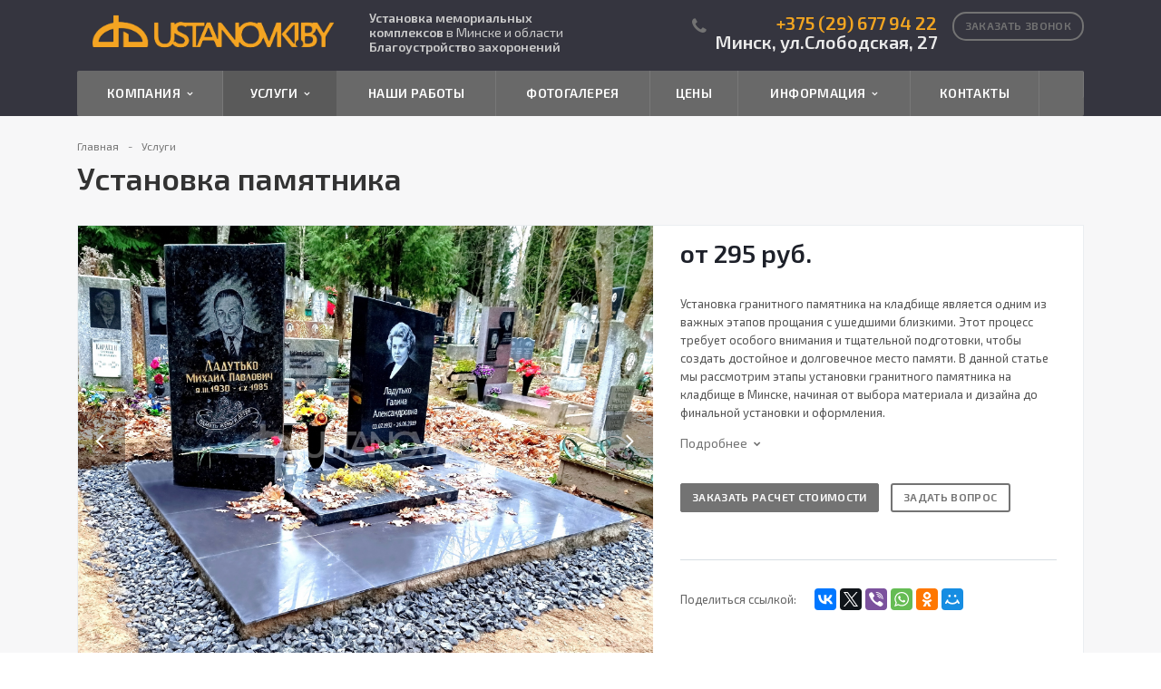

--- FILE ---
content_type: text/html; charset=UTF-8
request_url: https://ustanovki.by/catalog/ustanovka-pamyatnikov/
body_size: 15123
content:
<!DOCTYPE html>
<html  xmlns="http://www.w3.org/1999/xhtml" xml:lang="ru" lang="ru" >
	<head>
						<title>Установка памятника</title>
		<meta name="viewport" content="initial-scale=1.0, width=device-width" />
		<meta name="HandheldFriendly" content="true" />
		<meta name="yes" content="yes" />
		<meta name="apple-mobile-web-app-status-bar-style" content="black" />
		<meta name="SKYPE_TOOLBAR" content="SKYPE_TOOLBAR_PARSER_COMPATIBLE" />
		<meta http-equiv="Content-Type" content="text/html; charset=UTF-8" />
<meta name="keywords" content="установка памятника, установка памятника +на могилу, установка памятника цена, установка памятников +в минске, после установки памятника, заказать установку памятника, установка памятника +на могилу цена, установка памятников +на кладбище, установка памятника под ключ, установка памятников минск цена, сколько стоит установка памятника, сколько стоит установка памятника +на могилу, установка памятника +на могилу +в минске, установка памятников фото, установка памятника +из гранита, сколько стоит установка памятника +на могилу цена, установка памятника +на могилу цена +в минске, образец установки памятника, установка гранитного памятника, установка памятников +на кладбище цены, установка памятника +в городе, установка памятников +и оград, установка двойного памятника, установка мраморного памятника, правильная установка памятника, гарантия +на установку памятника, установка памятника видео, установки памятников работа" />
<meta name="description" content="Благоустройство могил Минск, профессиональная установка памятников" />
<link href="https://fonts.googleapis.com/css?family=Exo+2:400,600,600italic,400italic&subset=latin,cyrillic"  rel="stylesheet" />
<link href="/bitrix/js/ui/fonts/opensans/ui.font.opensans.min.css?17465298862409"  rel="stylesheet" />
<link href="/bitrix/js/main/popup/dist/main.popup.bundle.min.css?174652988623804"  rel="stylesheet" />
<link href="/bitrix/cache/css/s2/aspro-stroy/template_87498f18bb9ca7f8d303c569476d25dc/template_87498f18bb9ca7f8d303c569476d25dc_v1.css?1756290492333666"  data-template-style="true" rel="stylesheet" />
<script>if(!window.BX)window.BX={};if(!window.BX.message)window.BX.message=function(mess){if(typeof mess==='object'){for(let i in mess) {BX.message[i]=mess[i];} return true;}};</script>
<script>(window.BX||top.BX).message({'JS_CORE_LOADING':'Загрузка...','JS_CORE_NO_DATA':'- Нет данных -','JS_CORE_WINDOW_CLOSE':'Закрыть','JS_CORE_WINDOW_EXPAND':'Развернуть','JS_CORE_WINDOW_NARROW':'Свернуть в окно','JS_CORE_WINDOW_SAVE':'Сохранить','JS_CORE_WINDOW_CANCEL':'Отменить','JS_CORE_WINDOW_CONTINUE':'Продолжить','JS_CORE_H':'ч','JS_CORE_M':'м','JS_CORE_S':'с','JSADM_AI_HIDE_EXTRA':'Скрыть лишние','JSADM_AI_ALL_NOTIF':'Показать все','JSADM_AUTH_REQ':'Требуется авторизация!','JS_CORE_WINDOW_AUTH':'Войти','JS_CORE_IMAGE_FULL':'Полный размер'});</script>

<script src="/bitrix/js/main/core/core.min.js?1746529886216224"></script>

<script>BX.setJSList(['/bitrix/js/main/core/core_ajax.js','/bitrix/js/main/core/core_promise.js','/bitrix/js/main/polyfill/promise/js/promise.js','/bitrix/js/main/loadext/loadext.js','/bitrix/js/main/loadext/extension.js','/bitrix/js/main/polyfill/promise/js/promise.js','/bitrix/js/main/polyfill/find/js/find.js','/bitrix/js/main/polyfill/includes/js/includes.js','/bitrix/js/main/polyfill/matches/js/matches.js','/bitrix/js/ui/polyfill/closest/js/closest.js','/bitrix/js/main/polyfill/fill/main.polyfill.fill.js','/bitrix/js/main/polyfill/find/js/find.js','/bitrix/js/main/polyfill/matches/js/matches.js','/bitrix/js/main/polyfill/core/dist/polyfill.bundle.js','/bitrix/js/main/core/core.js','/bitrix/js/main/polyfill/intersectionobserver/js/intersectionobserver.js','/bitrix/js/main/lazyload/dist/lazyload.bundle.js','/bitrix/js/main/polyfill/core/dist/polyfill.bundle.js','/bitrix/js/main/parambag/dist/parambag.bundle.js']);
BX.setCSSList(['/bitrix/js/main/lazyload/dist/lazyload.bundle.css','/bitrix/js/main/parambag/dist/parambag.bundle.css']);</script>
<script>(window.BX||top.BX).message({'LANGUAGE_ID':'ru','FORMAT_DATE':'DD.MM.YYYY','FORMAT_DATETIME':'DD.MM.YYYY HH:MI:SS','COOKIE_PREFIX':'BITRIX_SM','SERVER_TZ_OFFSET':'10800','UTF_MODE':'Y','SITE_ID':'s2','SITE_DIR':'/','USER_ID':'','SERVER_TIME':'1769162490','USER_TZ_OFFSET':'0','USER_TZ_AUTO':'Y','bitrix_sessid':'ed8916d21533c4423103c8869eccdfcb'});</script>


<script  src="/bitrix/cache/js/s2/aspro-stroy/kernel_main/kernel_main_v1.js?1766043483163376"></script>
<script  src="/bitrix/cache/js/s2/aspro-stroy/kernel_main_polyfill_customevent/kernel_main_polyfill_customevent_v1.js?17562902821051"></script>
<script src="/bitrix/js/ui/dexie/dist/dexie.bitrix.bundle.min.js?174652988760992"></script>
<script src="/bitrix/js/main/core/core_ls.min.js?17465298867365"></script>
<script src="/bitrix/js/main/core/core_frame_cache.min.js?174652988611264"></script>
<script src="/bitrix/js/main/jquery/jquery-1.8.3.min.js?174652988693637"></script>
<script src="/bitrix/js/main/popup/dist/main.popup.bundle.min.js?174652988663284"></script>
<script src="/bitrix/js/main/ajax.min.js?174652988622194"></script>
<script>BX.setJSList(['/bitrix/js/main/core/core_fx.js','/bitrix/js/main/session.js','/bitrix/js/main/pageobject/pageobject.js','/bitrix/js/main/core/core_window.js','/bitrix/js/main/date/main.date.js','/bitrix/js/main/core/core_date.js','/bitrix/js/main/utils.js','/bitrix/js/main/polyfill/customevent/main.polyfill.customevent.js','/bitrix/templates/aspro-stroy/components/bitrix/news.detail/catalog_custom/script.js','/bitrix/templates/aspro-stroy/js/jquery.actual.min.js','/bitrix/templates/aspro-stroy/js/jquery.fancybox.js','/bitrix/templates/aspro-stroy/vendor/jquery.easing.js','/bitrix/templates/aspro-stroy/vendor/jquery.appear.js','/bitrix/templates/aspro-stroy/vendor/jquery.cookie.js','/bitrix/templates/aspro-stroy/vendor/bootstrap.js','/bitrix/templates/aspro-stroy/vendor/flexslider/jquery.flexslider-min.js','/bitrix/templates/aspro-stroy/vendor/jquery.validate.min.js','/bitrix/templates/aspro-stroy/js/jquery.uniform.min.js','/bitrix/templates/aspro-stroy/js/jqModal.js','/bitrix/templates/aspro-stroy/js/detectmobilebrowser.js','/bitrix/templates/aspro-stroy/js/device.min.js','/bitrix/templates/aspro-stroy/js/blink.js','/bitrix/templates/aspro-stroy/js/jquery.waypoints.min.js','/bitrix/templates/aspro-stroy/js/jquery.counterup.js','/bitrix/templates/aspro-stroy/js/jquery.alphanumeric.js','/bitrix/templates/aspro-stroy/js/jquery.mCustomScrollbar.min.js','/bitrix/templates/aspro-stroy/js/general.js','/bitrix/templates/aspro-stroy/js/custom.js','/bitrix/templates/aspro-stroy/js/jquery.inputmask.bundle.min.js']);</script>
<script>BX.setCSSList(['/bitrix/templates/aspro-stroy/css/bootstrap.css','/bitrix/templates/aspro-stroy/css/fonts/font-awesome/css/font-awesome.min.css','/bitrix/templates/aspro-stroy/css/fonts/fa-viber-awesome/fa-viber.css','/bitrix/templates/aspro-stroy/vendor/flexslider/flexslider.css','/bitrix/templates/aspro-stroy/css/jquery.fancybox.css','/bitrix/templates/aspro-stroy/css/theme-elements.css','/bitrix/templates/aspro-stroy/css/theme-responsive.css','/bitrix/templates/aspro-stroy/css/jquery.mCustomScrollbar.min.css','/bitrix/templates/.default/ajax/ajax.css','/bitrix/templates/aspro-stroy/styles.css','/bitrix/templates/aspro-stroy/template_styles.css','/bitrix/templates/aspro-stroy/css/responsive.css','/bitrix/templates/aspro-stroy/themes/CUSTOM_s2/colors.css','/bitrix/templates/aspro-stroy/css/custom.css']);</script>
<script>BX.message({'JS_REQUIRED':'Заполните это поле!','JS_FORMAT':'Неверный формат!','JS_FILE_EXT':'Недопустимое расширение файла!','JS_PASSWORD_COPY':'Пароли не совпадают!','JS_PASSWORD_LENGTH':'Минимум 6 символов!','JS_ERROR':'Неверно заполнено поле!','JS_RECAPTCHA_ERROR':'Не подтверждено!','JS_PROCESSING_ERROR':'Согласитесь с условиями!','JS_FILE_SIZE':'Максимальный размер 5мб!','JS_FILE_BUTTON_NAME':'Выберите файл','JS_FILE_DEFAULT':'Файл не найден','JS_DATE':'Некорректная дата!','JS_DATETIME':'Некорректная дата/время!','S_CALLBACK':'Заказать звонок','ERROR_INCLUDE_MODULE_STROY_TITLE':'Ошибка подключения модуля &laquo;Аспро: Корпоративный сайт строительной компании&raquo;','ERROR_INCLUDE_MODULE_STROY_TEXT':'Ошибка подключения модуля &laquo;Аспро: Корпоративный сайт строительной компании&raquo;.<br />Пожалуйста установите модуль и повторите попытку','S_SERVICES':'Наши услуги','S_SERVICES_SHORT':'Услуги','S_TO_ALL_SERVICES':'Все услуги','S_CATALOG':'Каталог товаров','S_CATALOG_SHORT':'Каталог','S_TO_ALL_CATALOG':'Весь каталог','S_CATALOG_FAVORITES':'Наши товары','S_CATALOG_FAVORITES_SHORT':'Товары','S_NEWS':'Новости','S_TO_ALL_NEWS':'Все новости','S_COMPANY':'О компании','S_OTHER':'Прочее','FANCY_CLOSE':'Закрыть','FANCY_NEXT':'Следующий','FANCY_PREV':'Предыдущий','S_MOBILE_MENU':'Меню','CT_BST_SEARCH_BUTTON':'Найти','JS_REQUIRED_LICENSES':'Согласитесь с условиями'})</script>
<link rel="shortcut icon" href="/favicon.ico" type="image/x-icon" />
<link rel="apple-touch-icon" sizes="57x57" href="/bitrix/templates/aspro-stroy/themes/CUSTOM_s2/images/favicon_57.png" />
<link rel="apple-touch-icon" sizes="72x72" href="/bitrix/templates/aspro-stroy/themes/CUSTOM_s2/images/favicon_72.png" />
<style>.maxwidth-banner{max-width: none;}</style>
<meta property="og:description" content="Установка гранитного памятника на кладбище является одним из важных этапов прощания с ушедшими близкими. Этот процесс требует особого внимания и тщательной подготовки, чтобы создать достойное и долговечное место памяти. В данной статье мы рассмотрим этапы установки гранитного памятника на кладбище в Минске, начиная от выбора материала и дизайна до финальной установки и оформления." />
<meta property="og:image" content="/upload/iblock/424/424909e68cd4e20018f15cdf53440c35.jpg" />
<link rel="image_src" href="/upload/iblock/424/424909e68cd4e20018f15cdf53440c35.jpg"  />
<meta property="og:title" content="Установка памятника" />
<meta property="og:type" content="article" />
<meta property="og:url" content="/catalog/ustanovka-pamyatnikov/" />



<script  src="/bitrix/cache/js/s2/aspro-stroy/template_1c005ece407fc78e8f4f0fdaf8d72c12/template_1c005ece407fc78e8f4f0fdaf8d72c12_v1.js?1756290282300413"></script>
<script  src="/bitrix/cache/js/s2/aspro-stroy/page_55230cda93a799906b43c0b1248de855/page_55230cda93a799906b43c0b1248de855_v1.js?1756294824693"></script>
<script>var _ba = _ba || []; _ba.push(["aid", "84e6ad852ce40ce8418f970c2c4d1d96"]); _ba.push(["host", "ustanovki.by"]); (function() {var ba = document.createElement("script"); ba.type = "text/javascript"; ba.async = true;ba.src = (document.location.protocol == "https:" ? "https://" : "http://") + "bitrix.info/ba.js";var s = document.getElementsByTagName("script")[0];s.parentNode.insertBefore(ba, s);})();</script>


					</head>
	<body>
		<div id="panel"></div>
						<script>
		var arStroyOptions = ({
			'SITE_DIR' : '/',
			'SITE_ID' : 's2',
			'SITE_TEMPLATE_PATH' : '/bitrix/templates/aspro-stroy',
			'THEME' : ({
				'THEME_SWITCHER' : 'N',
				'BASE_COLOR' : 'CUSTOM',
				'BASE_COLOR_CUSTOM' : '737373',
				'TOP_MENU' : 'COLOR',
				'TOP_MENU_FIXED' : 'Y',
				'COLORED_LOGO' : 'N',
				'SIDE_MENU' : 'LEFT',
				'SCROLLTOTOP_TYPE' : 'ROUND_COLOR',
				'SCROLLTOTOP_POSITION' : 'PADDING',
				'USE_CAPTCHA_FORM' : 'NONE',
				'PHONE_MASK' : '+375 (99) 999-99-99',
				'VALIDATE_PHONE_MASK' : '^[+][0-9]{3} [(][0-9]{2}[)] [0-9]{3}[-][0-9]{2}[-][0-9]{2}$',
				'DATE_MASK' : 'dd.mm.yyyy',
				'DATE_PLACEHOLDER' : 'дд.мм.гггг',
				'VALIDATE_DATE_MASK' : '^[0-9]{1,2}\.[0-9]{1,2}\.[0-9]{4}$',
				'DATETIME_MASK' : 'dd.mm.yyyy h:s',
				'DATETIME_PLACEHOLDER' : 'дд.мм.гггг чч:мм',
				'DATE_SEPARATOR' : '.',
				'VALIDATE_DATETIME_MASK' : '^[0-9]{1,2}\.[0-9]{1,2}\.[0-9]{4} [0-9]{1,2}\:[0-9]{1,2}$',
				'VALIDATE_FILE_EXT' : 'png|jpg|jpeg|gif|doc|docx|xls|xlsx|txt|pdf|odt|rtf',
				'SOCIAL_VK' : '',
				'SOCIAL_FACEBOOK' : 'https://www.facebook.com/ustanovki.by',
				'SOCIAL_TWITTER' : '',
				'SOCIAL_YOUTUBE' : 'https://www.youtube.com/channel/UC7EhjYjtb2FxG1aTFQu53bg',
				'SOCIAL_ODNOKLASSNIKI' : '',
				'SOCIAL_GOOGLEPLUS' : '',
				'BANNER_WIDTH' : 'AUTO',
				'TEASERS_INDEX' : '',
				'CATALOG_INDEX' : 'N',
				'CATALOG_FAVORITES_INDEX' : 'N',
				'BIGBANNER_ANIMATIONTYPE' : 'FADE',
				'BIGBANNER_SLIDESSHOWSPEED' : '7000',
				'BIGBANNER_ANIMATIONSPEED' : '300',
				'PARTNERSBANNER_SLIDESSHOWSPEED' : '',
				'PARTNERSBANNER_ANIMATIONSPEED' : '',
				'USE_YA_COUNTER' : 'N',
				'YA_COUNTER_ID' : '',
				'USE_FORMS_GOALS' : 'COMMON',
				'USE_DEBUG_GOALS' : 'N',
			})
		});
		</script>
																						<div class="body ">
			<div class="body_media"></div>
			<header class="topmenu-COLOR canfixed">
				<div class="logo_and_menu-row">
					<div class="logo-row row">
						<div class="maxwidth-theme">
							<div class="col-md-3 col-sm-3">
								<div class="logo">
									<a href="/"><img src="/ustanovki_logo.png" alt="Установка памятников, благоустройство могил | Минск" title="Установка памятников, благоустройство могил | Минск" /></a>									<div class="fixed_menu">
										<div class="title">Меню</div>
										<div class="nav-main-collapse">
											<div class="menu_wr mega-menu"></div>
										</div>
									</div>
								</div>
							</div>
							<div class="col-md-9 col-sm-9 col-xs-12">
								<div class="top-description col-md-4 hidden-sm hidden-xs">
									<b style="color: #cacaca">Установка мемориальных комплексов </b><span style="color: #cacaca;">в Минске и области</span><b style="color: #cacaca"><br>
 </b>
<div>
 <b style="color: #cacaca">
	Благоустройство захоронений</b>
</div>								</div>
								<div class="top-callback col-md-8">
									<div class="callback pull-right hidden-xs" data-event="jqm" data-param-id="19" data-name="callback">
										<span class="btn btn-default white">Заказать звонок</span>
									</div>
									<div class="phone pull-right hidden-xs c_2">
										<div class="phone-number">
											<i class="fa fa-phone"></i>
											<div>
											<span style="color: #ebebeb;"><b><span style="color: #f2a521;">+375 (29) 677 94 22</span></b><br>
 <span style="color: #f2a521;"> </span></span><span style="color: #f2a521;"> </span><span style="color: #ebebeb;">Минск, ул.Слободская, 27</span><br>
 <br>											</div>
										</div>
									</div>
									<div class="email pull-right">
										<i class="fa fa-envelope"></i>
										<div><div>
	<a href="mailto:info@ustanovki.by">info@ustanovki.by</a>
</div>
<div>
	<br>
</div>
<div>
	<a href="https://ustanovki.by/info/news/sayt-ne-yavlyaetsya-publichnoy-ofertoy/"><b><u>Сайт не является публичной офертой</u></b></a><b></b><br>
</div></div>
									</div>
																				
					<div class="mobile_phones visible-xs ">
				<div class="wrap_icon wrap_phones">
					<i class="fa fa-phone phone_button"></i>
					<div id="mobilePhone" class="dropdown-mobile-phone">
						<div class="wrap">
							<div class="more_phone title">
								<span class="no-decript ">
									Телефоны									<i class="fa fa-times close_button" aria-hidden="true"></i>
								</span>
							</div>
							<div class="more_phone">							
								<span style="color: #ebebeb;"><b><span style="color: #f2a521;">+375 (29) 677 94 22</span></b><br>
 <span style="color: #f2a521;"> </span></span><span style="color: #f2a521;"> </span><span style="color: #ebebeb;">Минск, ул.Слободская, 27</span><br>
 <br>							
							</div>
							<div class="callback_wrap">
								<div class="callback-block" data-event="jqm" data-param-id="19" data-name="callback">
									<i class="fa fa-phone"></i><span class="">Заказать звонок</span>
								</div>
							</div>
						</div>
					</div>
				</div>
			</div>
												<button class="btn btn-responsive-nav visible-xs" data-toggle="collapse" data-target=".nav-main-collapse">
										<i class="fa fa-bars"></i>
									</button>
								</div>
							</div>
						</div>
					</div>					<div class="menu-row row">
						<div class="maxwidth-theme">
							<div class="col-md-12">
								<div class="nav-main-collapse collapse">
									<div class="menu-only">
										<nav class="mega-menu">
												<div class="top_menu_fixed_js">
		<ul class="nav nav-pills responsive-menu visible-xs" id="mainMenuF">
											<li class="dropdown ">
					<a class="dropdown-toggle" href="/company/" title="Компания">
						Компания													<i class="fa fa-angle-right"></i>
											</a>
											<ul class="dropdown-menu fixed_menu_ext">
																							<li class=" ">
									<a href="/company/index.php" title="О компании">
										О компании																			</a>
																	</li>
																							<li class=" ">
									<a href="/company/partners/" title="Партнеры">
										Партнеры																			</a>
																	</li>
																							<li class=" ">
									<a href="/company/reviews/" title="Отзывы">
										Отзывы																			</a>
																	</li>
																							<li class=" ">
									<a href="/company/vacancy/" title="Вакансии">
										Вакансии																			</a>
																	</li>
													</ul>
									</li>
											<li class="dropdown active">
					<a class="dropdown-toggle" href="/catalog/" title="Услуги">
						Услуги													<i class="fa fa-angle-right"></i>
											</a>
											<ul class="dropdown-menu fixed_menu_ext">
																							<li class=" active">
									<a href="/catalog/ustanovka-pamyatnikov/" title="Установка памятника">
										Установка памятника																			</a>
																	</li>
																							<li class=" ">
									<a href="/catalog/ustanovka-ogrady/" title="Установка ограды">
										Установка ограды																			</a>
																	</li>
																							<li class=" ">
									<a href="/catalog/fundamentnye-raboty/" title="Фундаментные работы">
										Фундаментные работы																			</a>
																	</li>
																							<li class=" ">
									<a href="/catalog/ukladka-plitki-moshchenie-bruschatkoy/" title="Укладка плитки, мощение брусчаткой">
										Укладка плитки, мощение брусчаткой																			</a>
																	</li>
																							<li class=" ">
									<a href="/catalog/3d-proekt-blagoustroystva-zakhoroneniya/" title="3D-проект благоустройства захоронения">
										3D-проект благоустройства захоронения																			</a>
																	</li>
																							<li class=" ">
									<a href="/catalog/blagoustroystvo-davnikh-mogil-v-minske/" title="Благоустройство давних могил в Минске">
										Благоустройство давних могил в Минске																			</a>
																	</li>
													</ul>
									</li>
											<li class=" ">
					<a class="" href="/projects" title="Наши работы">
						Наши работы											</a>
									</li>
											<li class=" ">
					<a class="" href="/gallery/" title="Фотогалерея">
						Фотогалерея											</a>
									</li>
											<li class=" ">
					<a class="" href="/price/" title="Цены">
						Цены											</a>
									</li>
											<li class="dropdown ">
					<a class="dropdown-toggle" href="/info/" title="Информация">
						Информация													<i class="fa fa-angle-right"></i>
											</a>
											<ul class="dropdown-menu fixed_menu_ext">
																							<li class=" ">
									<a href="/info/news/" title="Новости | Акции">
										Новости | Акции																			</a>
																	</li>
																							<li class=" ">
									<a href="/info/articles/" title="Статьи">
										Статьи																			</a>
																	</li>
																							<li class=" ">
									<a href="/info/faq/" title="Вопрос-ответ">
										Вопрос-ответ																			</a>
																	</li>
													</ul>
									</li>
											<li class=" ">
					<a class="" href="/contacts/" title="Контакты">
						Контакты											</a>
									</li>
											<li class=" ">
					<a class="" href="" title="">
																	</a>
									</li>
			            		</ul>
	</div>
	<div class="table-menu hidden-xs">
		<table>
			<tr>
														<td class="dropdown ">
						<div class="wrap">
							<a class="dropdown-toggle link_first" href="/company/" title="Компания">
								Компания																	&nbsp;<i class="fa fa-angle-down"></i>
															</a>
															<span class="tail"></span>
								<ul class="dropdown-menu">
																													<li class=" ">
											<a href="/company/index.php" title="О компании">О компании</a>
																					</li>
																													<li class=" ">
											<a href="/company/partners/" title="Партнеры">Партнеры</a>
																					</li>
																													<li class=" ">
											<a href="/company/reviews/" title="Отзывы">Отзывы</a>
																					</li>
																													<li class=" ">
											<a href="/company/vacancy/" title="Вакансии">Вакансии</a>
																					</li>
																	</ul>
													</div>
					</td>
														<td class="dropdown active">
						<div class="wrap">
							<a class="dropdown-toggle link_first" href="/catalog/" title="Услуги">
								Услуги																	&nbsp;<i class="fa fa-angle-down"></i>
															</a>
															<span class="tail"></span>
								<ul class="dropdown-menu">
																													<li class=" active">
											<a href="/catalog/ustanovka-pamyatnikov/" title="Установка памятника">Установка памятника</a>
																					</li>
																													<li class=" ">
											<a href="/catalog/ustanovka-ogrady/" title="Установка ограды">Установка ограды</a>
																					</li>
																													<li class=" ">
											<a href="/catalog/fundamentnye-raboty/" title="Фундаментные работы">Фундаментные работы</a>
																					</li>
																													<li class=" ">
											<a href="/catalog/ukladka-plitki-moshchenie-bruschatkoy/" title="Укладка плитки, мощение брусчаткой">Укладка плитки, мощение брусчаткой</a>
																					</li>
																													<li class=" ">
											<a href="/catalog/3d-proekt-blagoustroystva-zakhoroneniya/" title="3D-проект благоустройства захоронения">3D-проект благоустройства захоронения</a>
																					</li>
																													<li class=" ">
											<a href="/catalog/blagoustroystvo-davnikh-mogil-v-minske/" title="Благоустройство давних могил в Минске">Благоустройство давних могил в Минске</a>
																					</li>
																	</ul>
													</div>
					</td>
														<td class=" ">
						<div class="wrap">
							<a class=" link_first" href="/projects" title="Наши работы">
								Наши работы															</a>
													</div>
					</td>
														<td class=" ">
						<div class="wrap">
							<a class=" link_first" href="/gallery/" title="Фотогалерея">
								Фотогалерея															</a>
													</div>
					</td>
														<td class=" ">
						<div class="wrap">
							<a class=" link_first" href="/price/" title="Цены">
								Цены															</a>
													</div>
					</td>
														<td class="dropdown ">
						<div class="wrap">
							<a class="dropdown-toggle link_first" href="/info/" title="Информация">
								Информация																	&nbsp;<i class="fa fa-angle-down"></i>
															</a>
															<span class="tail"></span>
								<ul class="dropdown-menu">
																													<li class=" ">
											<a href="/info/news/" title="Новости | Акции">Новости | Акции</a>
																					</li>
																													<li class=" ">
											<a href="/info/articles/" title="Статьи">Статьи</a>
																					</li>
																													<li class=" ">
											<a href="/info/faq/" title="Вопрос-ответ">Вопрос-ответ</a>
																					</li>
																	</ul>
													</div>
					</td>
														<td class=" ">
						<div class="wrap">
							<a class=" link_first" href="/contacts/" title="Контакты">
								Контакты															</a>
													</div>
					</td>
														<td class=" ">
						<div class="wrap">
							<a class=" link_first" href="" title="">
																							</a>
													</div>
					</td>
				                			</tr>
		</table>
	</div>
	<ul class="nav nav-pills responsive-menu visible-xs" id="mainMenu">
								<li class="dropdown ">
				<a class="dropdown-toggle" href="/company/" title="Компания">
					Компания											<i class="fa fa-angle-down"></i>
									</a>
									<ul class="dropdown-menu">
																				<li class=" ">
								<a href="/company/index.php" title="О компании">
									О компании																	</a>
															</li>
																				<li class=" ">
								<a href="/company/partners/" title="Партнеры">
									Партнеры																	</a>
															</li>
																				<li class=" ">
								<a href="/company/reviews/" title="Отзывы">
									Отзывы																	</a>
															</li>
																				<li class=" ">
								<a href="/company/vacancy/" title="Вакансии">
									Вакансии																	</a>
															</li>
											</ul>
							</li>
								<li class="dropdown active">
				<a class="dropdown-toggle" href="/catalog/" title="Услуги">
					Услуги											<i class="fa fa-angle-down"></i>
									</a>
									<ul class="dropdown-menu">
																				<li class=" active">
								<a href="/catalog/ustanovka-pamyatnikov/" title="Установка памятника">
									Установка памятника																	</a>
															</li>
																				<li class=" ">
								<a href="/catalog/ustanovka-ogrady/" title="Установка ограды">
									Установка ограды																	</a>
															</li>
																				<li class=" ">
								<a href="/catalog/fundamentnye-raboty/" title="Фундаментные работы">
									Фундаментные работы																	</a>
															</li>
																				<li class=" ">
								<a href="/catalog/ukladka-plitki-moshchenie-bruschatkoy/" title="Укладка плитки, мощение брусчаткой">
									Укладка плитки, мощение брусчаткой																	</a>
															</li>
																				<li class=" ">
								<a href="/catalog/3d-proekt-blagoustroystva-zakhoroneniya/" title="3D-проект благоустройства захоронения">
									3D-проект благоустройства захоронения																	</a>
															</li>
																				<li class=" ">
								<a href="/catalog/blagoustroystvo-davnikh-mogil-v-minske/" title="Благоустройство давних могил в Минске">
									Благоустройство давних могил в Минске																	</a>
															</li>
											</ul>
							</li>
								<li class=" ">
				<a class="" href="/projects" title="Наши работы">
					Наши работы									</a>
							</li>
								<li class=" ">
				<a class="" href="/gallery/" title="Фотогалерея">
					Фотогалерея									</a>
							</li>
								<li class=" ">
				<a class="" href="/price/" title="Цены">
					Цены									</a>
							</li>
								<li class="dropdown ">
				<a class="dropdown-toggle" href="/info/" title="Информация">
					Информация											<i class="fa fa-angle-down"></i>
									</a>
									<ul class="dropdown-menu">
																				<li class=" ">
								<a href="/info/news/" title="Новости | Акции">
									Новости | Акции																	</a>
															</li>
																				<li class=" ">
								<a href="/info/articles/" title="Статьи">
									Статьи																	</a>
															</li>
																				<li class=" ">
								<a href="/info/faq/" title="Вопрос-ответ">
									Вопрос-ответ																	</a>
															</li>
											</ul>
							</li>
								<li class=" ">
				<a class="" href="/contacts/" title="Контакты">
					Контакты									</a>
							</li>
								<li class=" ">
				<a class="" href="" title="">
														</a>
							</li>
		        	</ul>
										</nav>
																			</div>
								</div>
							</div>						</div>
					</div>				</div>
				<div class="line-row visible-xs"></div>
			</header>
			<div role="main" class="main">
													<section class="page-top COLOR">
						<div class="row">
							<div class="maxwidth-theme">
								<div class="col-md-12">
									<div class="row">
										<div class="col-md-12">
											<ul class="breadcrumb"><li itemscope="" itemtype="http://data-vocabulary.org/Breadcrumb"><a href="/" title="Главная" itemprop="url"><span itemprop="title">Главная</span></a></li><li itemscope="" itemtype="http://data-vocabulary.org/Breadcrumb"><a href="/catalog/" title="Услуги" itemprop="url"><span itemprop="title">Услуги</span></a></li></ul>										</div>
									</div>
									<div class="row">
										<div class="col-md-12">
											<h1>Установка памятника</h1>
										</div>
									</div>
								</div>
							</div>
						</div>
					</section>
								<div class="container">
											<div class="row">
							<div class="maxwidth-theme">
																	<div class="col-md-3 col-sm-3 left-menu-md">
											<aside class="sidebar">
		<ul class="nav nav-list side-menu">
							<li class="active ">
					<a href="/catalog/ustanovka-pamyatnikov/">Установка памятника</a>
													</li>
							<li class=" ">
					<a href="/catalog/ustanovka-ogrady/">Установка ограды</a>
													</li>
							<li class=" ">
					<a href="/catalog/fundamentnye-raboty/">Фундаментные работы</a>
													</li>
							<li class=" ">
					<a href="/catalog/ukladka-plitki-moshchenie-bruschatkoy/">Укладка плитки, мощение брусчаткой</a>
													</li>
							<li class=" ">
					<a href="/catalog/3d-proekt-blagoustroystva-zakhoroneniya/">3D-проект благоустройства захоронения</a>
													</li>
							<li class=" ">
					<a href="/catalog/blagoustroystvo-davnikh-mogil-v-minske/">Благоустройство давних могил в Минске</a>
													</li>
					</ul>
	</aside>
										<div class="sidearea">
																						<i><b>Мы не работаем по конвейеру,</b><br>
<b>мы работаем по технологии с максимальным качеством!</b></i><br>										</div>
									</div>
									<div class="col-md-9 col-sm-9 content-md">
																					
		    </div></div></div>
		<div class="catalog detail" itemscope itemtype="http://schema.org/Product">
		
<meta itemprop="name" content="Установка памятника" />
<meta itemprop="sku" content="730" />
<div class="greyline">
	<div class="row">
		<div class="maxwidth-theme">
			<div class="col-md-12">
				<div class="head">
					<div class="row">
													<div class="col-md-7 col-sm-7">
								<div class="row galery">
									<div class="inner">
																															<div class="flexslider unstyled row" id="slider" data-plugin-options='{"animation": "slide", "directionNav": true, "controlNav" :false, "animationLoop": true, "sync": ".detail .galery #carousel", "slideshow": false, "counts": [1, 1, 1]}'>
																					<ul class="slides items">
																								
                                                    																											<link href="/upload/resize_cache/iblock/3ae/2000_1501_1b24a107081f8948e397fa34402450542/3aed8b8c3b818f40a918eae58d5d1e62.jpg" itemprop="image"/>
																										<li class="col-md-12 col-sm-12 item">
														<a href="/upload/resize_cache/iblock/3ae/2000_1501_1b24a107081f8948e397fa34402450542/3aed8b8c3b818f40a918eae58d5d1e62.jpg" class="fancybox" rel="gallery" target="_blank" title="Установка памятника">
															<img src="/upload/resize_cache/iblock/3ae/2000_1501_1b24a107081f8948e397fa34402450542/3aed8b8c3b818f40a918eae58d5d1e62.jpg" class="img-responsive inline" title="Установка памятника" alt="Установка памятника" itemprop="image" />
															<span class="zoom">
																<i></i>
															</span>
														</a>
													</li>
												
                                                    																										<li class="col-md-12 col-sm-12 item">
														<a href="/upload/resize_cache/iblock/6ed/1600_1197_1b24a107081f8948e397fa34402450542/6edab286d0c85c786db60a383ff8f31c.jpg" class="fancybox" rel="gallery" target="_blank" title="Установка памятника">
															<img src="/upload/resize_cache/iblock/6ed/1600_1197_1b24a107081f8948e397fa34402450542/6edab286d0c85c786db60a383ff8f31c.jpg" class="img-responsive inline" title="Установка памятника" alt="Установка памятника" itemprop="image" />
															<span class="zoom">
																<i></i>
															</span>
														</a>
													</li>
												
                                                    																										<li class="col-md-12 col-sm-12 item">
														<a href="/upload/resize_cache/iblock/8ac/940_706_1b24a107081f8948e397fa34402450542/8ac5e9ec725a149ed943f25cde5739ce.jpg" class="fancybox" rel="gallery" target="_blank" title="Установка памятника">
															<img src="/upload/resize_cache/iblock/8ac/940_706_1b24a107081f8948e397fa34402450542/8ac5e9ec725a149ed943f25cde5739ce.jpg" class="img-responsive inline" title="Установка памятника" alt="Установка памятника" itemprop="image" />
															<span class="zoom">
																<i></i>
															</span>
														</a>
													</li>
																							</ul>
										</div>
																			</div>
									<script>
									$(document).ready(function(){
										$('.detail .galery .inner .item').sliceHeight({slice: 3, lineheight: -3, opacity:"Y", minHeight:475});
									});
									</script>
								</div>
							</div>
												
						<div class="col-md-5 col-sm-5">
							<div class="info" itemprop="offers" itemscope itemtype="http://schema.org/Offer">
								<link itemprop="url" href="/catalog/ustanovka-pamyatnikov/"/> 
								<!--'start_frame_cache_info'-->																																	<div class="row1 foot big">
																																									<div class="item_f ">
												<div class="price">
													<div class="price_new"><span class="price_val"><span itemprop="price" content="от295">от 295 </span><span class="currency" itemprop="priceCurrency" content="RUB">руб.</span></span></div>
																									</div>
											</div>
																					
									</div>
																									<div class="previewtext" itemprop="description">
																															Установка гранитного памятника на кладбище является одним из важных этапов прощания с ушедшими близкими. Этот процесс требует особого внимания и тщательной подготовки, чтобы создать достойное и долговечное место памяти. В данной статье мы рассмотрим этапы установки гранитного памятника на кладбище в Минске, начиная от выбора материала и дизайна до финальной установки и оформления.																			</div>
																<div class="more_block"><span>Подробнее</span></div>
																	<div class="order">
																					<span class="btn btn-default" data-event="jqm" data-param-id="25" data-name="order_product" data-product="Установка памятника">Заказать расчет стоимости</span>
																															<span class="btn btn-default white" data-event="jqm" data-param-id="21" data-name="question" data-autoload-NEED_PRODUCT="Установка памятника">Задать вопрос</span>
																													</div>
																<!--'end_frame_cache_info'-->																	<div class="share">
										<hr />
										<span class="text">Поделиться ссылкой:</span>
										<script src="//yastatic.net/es5-shims/0.0.2/es5-shims.min.js"></script>
										<script src="//yastatic.net/share2/share.js" async="async"></script>
										<div class="ya-share2" data-services="vkontakte,facebook,twitter,viber,whatsapp,odnoklassniki,moimir"></div>
									</div>
															</div>
						</div>
					</div>
				</div>

													<div class="bx_item_detail_inc_two banners-small front">
<div class="items row_custom">
			<div class="item_block">
				<div class="item" id="bx_3807681303_">
											<div class="image">
														<img src=/upload/resize_cache/uf/5fe/60_60_1/5fe893d0d09172e9d8b7efad51fcbca8.png alt="Работаем под ключ по адекватным ценам" title="Работаем под ключ по адекватным ценам" />
													</div>
										<div class="title">
													Работаем под ключ по адекватным ценам											</div>
				</div>
			</div>
						<div class="item_block">
				<div class="item" id="bx_3807681303_">
											<div class="image">
														<img src=/upload/resize_cache/uf/1c7/60_60_1/1c79ca7ef1033cb432e25d608facd3e6.png alt="Устанавливаем памятники по Минску и Минской обл." title="Устанавливаем памятники по Минску и Минской обл." />
													</div>
										<div class="title">
													Устанавливаем памятники по Минску и Минской обл.											</div>
				</div>
			</div>
						<div class="item_block">
				<div class="item" id="bx_3807681303_">
											<div class="image">
														<img src=/upload/resize_cache/uf/db7/60_60_1/db70f8bb1678d19b031be6bf26c9418b.png alt="Выезд мастера для замера участка - бесплатно" title="Выезд мастера для замера участка - бесплатно" />
													</div>
										<div class="title">
													Выезд мастера для замера участка - бесплатно											</div>
				</div>
			</div>
						<div class="item_block">
				<div class="item" id="bx_3807681303_">
											<div class="image">
														<img src=/upload/resize_cache/uf/76e/60_60_1/76e4aa82e5c024bfcc0db5591e1a12b1.png alt="Установщики с большим опытом работы" title="Установщики с большим опытом работы" />
													</div>
										<div class="title">
													Установщики с большим опытом работы											</div>
				</div>
			</div>
						<div class="item_block">
				<div class="item" id="bx_3807681303_">
											<div class="image">
														<img src=/upload/resize_cache/uf/ae4/60_60_1/ae4859967d5fcea24f505ccf6d3c775d.png alt="Фотоотчет в процессе работы" title="Фотоотчет в процессе работы" />
													</div>
										<div class="title">
													Фотоотчет в процессе работы											</div>
				</div>
			</div>
				</div>
</div>
												
			</div>
		</div>
	</div>
</div>

<div class="row nomargin under_content">
	<div class="maxwidth-theme">
		<div class="col-md-12">
			<div class="scroll_block"></div>

										<div class="content" itemprop="description">
					<h4 class="title_block">Описание</h4><br>
											<h3>
Процесс и этапы установки гранитного памятника на кладбище в Минске </h3>
<p>
	 Установка гранитного памятника на кладбище является одним из важных этапов прощания с ушедшими близкими. Этот процесс требует особого внимания и тщательной подготовки, чтобы создать достойное и долговечное место памяти. В данной статье мы рассмотрим этапы установки гранитного памятника на кладбище в Минске, начиная от выбора материала и дизайна до финальной установки и оформления.
</p>
<p>
	 Первый шаг при установке гранитного памятника – выбор материала. Гранит является одним из самых популярных материалов для создания надежных и эстетически привлекательных памятников. Он обладает высокой прочностью, стойкостью к атмосферным воздействиям и легко поддается обработке. Далее следует выбор дизайна, который может быть как классическим, так и современным, в зависимости от предпочтений заказчика.
</p>
<p>
	 После выбора материала и дизайна начинается процесс изготовления самого памятника. Это включает в себя обработку гранитного блока по заданным размерам, создание необходимых вырезов и украшений, а также нанесение текста и изображений, которые будут вечно сохранять память о усопшем. После этого следует тщательная подготовка места для установки памятника на кладбище, включая выравнивание и закладку фундамента.
</p>
<p>
	 Вторым этапом является сама установка гранитного памятника на кладбище. Это ответственный процесс, который требует специальных знаний и навыков. Памятник должен быть установлен таким образом, чтобы он был прочно закреплен в земле и не подвергался риску повреждения от стихийных бедствий или вандализма. Кроме того, при установке необходимо обязательно соблюдать все правила безопасности.
</p>
<p>
	 Наконец, финальным этапом является оформление окружающей территории памятника. Здесь можно использовать различные элементы ландшафтного дизайна – цветочные композиции, декоративные кустарники или скамейки для отдыха. Важно создать достойное и уютное место для посещения родственниками и близкими усопшего, где они смогут проводить время в молитве и поминаниях. Все эти этапы требуют тщательной работы и внимательного отношения, чтобы создать памятник, который будет служить не только символом памяти, но и выражением нашей любви и уважения к ушедшим.
</p>
<h3>
Подготовка к установке гранитного памятника на кладбище в Минске </h3>
<p>
	 Перед установкой гранитного памятника на кладбище в Минске необходимо провести ряд подготовительных мероприятий. В первую очередь, необходимо получить разрешение на установку памятника у администрации кладбища. Для этого нужно предоставить документы, подтверждающие право собственности на место захоронения или разрешение от родственников умершего.
</p>
<p>
	 Далее следует выбрать сам гранитный памятник.&nbsp;
</p>
<h4><span style="color: #0054a5;">Мы готовы изготовить гранитный памятник в Минске любой формы. </span></h4>
<h3>
Выбор и приобретение гранитного памятника для кладбища в Минске </h3>
<p>
	 Выбор и приобретение гранитного памятника для кладбища в Минске - один из первостепенных этапов процесса установки памятника. При выборе необходимо учесть несколько факторов, чтобы обеспечить качественное изделие, которое будет служить долгие годы.
</p>
<p>
	 Важным аспектом является выбор материала. Гранит - наиболее популярный материал для изготовления памятников благодаря своей прочности и долговечности. Он также имеет разнообразные оттенки и текстуры, что позволяет выбрать подходящий дизайн.
</p>
<p>
	 Однако помимо материала, необходимо учесть размеры и форму памятника, его оформление (включая нанесение эпитафии, рисунков или фотографий), а также бюджет. Рекомендуется обратиться к нам по изготовлению гранитных памятников для получения профессиональной помощи в выборе оптимального варианта.
</p>
<h3>
Хранение и доставка гранитного памятника на кладбище в Минске </h3>
<p>
	 При изготовлении памятника нами ХРАНЕНИЕ и ДОСТАВКА памятника на место установки нашей компанией абсолютно БЕСПЛАТНО.
</p>
<h3>
Установка гранитного памятника на кладбище в Минске: процесс и особенности </h3>
<p>
	 Установка гранитного памятника на кладбище в Минске - это сложный и ответственный процесс, который требует точности и мастерства. Перед началом установки необходимо провести предварительную подготовку места под памятник. Это включает очистку и выравнивание грунта, а также засыпку специальной смесью из щебня и цемента, чтобы создать прочное основание.
</p>
<p>
	 После этого следует перенести памятник на кладбище. Гранитные памятники обычно доставляются на специализированном транспорте, таком как фургоны с кранами или специальные автомобили-тралы. Важно обеспечить безопасность при транспортировке и разгрузке памятника.
</p>
<p>
	 Затем начинается непосредственная установка гранитного памятника. Она выполняется нашими опытными мастерами с использованием специальных инструментов и оборудования. При этом особое внимание уделяется правильной ориентации памятника, его вертикальности и ровности.
</p>
<p>
	 После установки проводится фиксация гранитного памятника на основание. Для этого используются специальные клеевые составы или закладывается цементная смесь. Это обеспечивает надежность и долговечность памятника.
</p>
<p>
	 Кроме того, при установке гранитного памятника на кладбище в Минске необходимо учитывать особенности местных правил и требований
</p>
<h3>
Завершающие этапы установки гранитного памятника на кладбище в Минске </h3>
<p>
	 После того как гранитный памятник был доставлен на кладбище и установлен на его место, начинаются завершающие этапы процесса. В первую очередь проводится фиксация памятника с помощью специальных крепежных элементов. Это необходимо для обеспечения его надежной устойчивости и предотвращения возможного смещения или опрокидывания в будущем.
</p>
<p>
	 Далее следует работа по оформлению окружающей территории. Устанавливаются бордюры или бортики, которые придают законченный вид месту захоронения. Также проводится благоустройство вокруг памятника.
</p>
<p>
	 Наконец, последним этапом является проведение окончательного контроля и проверки работы. Специалисты тщательно осматривают памятник, убеждаются в его безопасности и правильном выполнении всех требуемых характеристик.
</p>
<p>
	 Наша компания занимается благоустройством могил уже более 9 лет, следовательно, знаем все нюансы.
</p>
<p align="center">
 <b>Мы не работаем по конвейеру, <br>
	 мы работаем по технологии с максимальным качеством!<br>
 </b>
</p>
<hr class="big">
<div class="row">
	<div class="col-md-8">
		<div class="wraps">
			 Консультация нашего мастера-установщика на кладбищах Минска и Минского района с выездом в пределах 15 км от МКАД — БЕСПЛАТНО
		</div>
	</div>
</div>
<p>
	 Также возможна консультация в Telegram, Viber и WhatsApp по телефону: +375 29 677 94 22.
</p>										<hr class="big" />
				</div>
									
			
											
			

			            									
										
			<!--'start_frame_cache_order'-->										<div class="order-block">
					<div class="row">
						<div class="col-md-4 col-sm-4 col-xs-5 valign">
							<span class="btn btn-default btn-lg" data-event="jqm" data-param-id="25" data-name="order_product" data-product="Установка памятника">Заказать расчет стоимости</span>
						</div>
						<div class="col-md-8 col-sm-8 col-xs-7 valign">
							<div class="text">
								Оформите заявку на сайте, мы свяжемся с вами в ближайшее время и ответим на все интересующие вопросы.							</div>
						</div>
					</div>
				</div>
						<!--'end_frame_cache_order'-->
										<div class="wraps">
					<h4 class="title_block">Видео</h4>
					<div id="video">
						<div class="row video">
																																						<div class="col-md-6 item">
										<div class="video_body">
											<iframe data-data-width="560" data-data-height="315" data-width="350" data-height="217" width="350" height="217" src="https://www.youtube.com/embed/RLD-T-hr8fk" frameborder="0" allow="accelerometer; autoplay; encrypted-media; gyroscope; picture-in-picture" allowfullscreen="" style="data-height: 217px;"></iframe>										</div>
										<div class="title"></div>
									</div>
																	<div class="col-md-6 item">
										<div class="video_body">
											<iframe data-data-width="560" data-data-height="315" data-width="350" data-height="217" width="350" height="217" src="https://www.youtube.com/embed/AbLUEfOIOVg" frameborder="0" allow="accelerometer; autoplay; encrypted-media; gyroscope; picture-in-picture" allowfullscreen="" style="data-height: 217px;"></iframe>										</div>
										<div class="title"></div>
									</div>
																					</div>
					</div>
					
				</div>	
				<hr>
			
						
		</div>
	</div>
</div>	</div>
	<div class="row nomargin under_content">
		<div class="maxwidth-theme">
			<div class="col-md-12">
				<div class="row">
					<div class="col-md-12">
						<div style="clear:both"></div>
						<a class="back-url pull-left" href="/catalog/"><i class="fa fa-chevron-left"></i>Вернуться к списку услуг</a>
													<a class="back-url next pull-right" href="/catalog/ustanovka-ogrady/">Следующая услуга<i class="fa fa-chevron-right"></i></a>
												<div style="clear:both"></div>
					</div>
				</div>
			</div>
		</div>
	</div>
				
		<script>
		//$('.container .maxwidth-theme .col-md-3.left-menu-md').remove();
		$('.container .maxwidth-theme .col-md-3.left-menu-md').hide();
		$('.container .maxwidth-theme .content-md').removeClass('col-md-9');
		$('.container .maxwidth-theme .content-md').removeClass('col-sm-9');
		$('.container .maxwidth-theme .content-md').removeClass('col-xs-8');
		$('.container .maxwidth-theme .content-md').addClass('col-md-12');
		$('.body').addClass('detail_page');
	</script>
																																</div>																					</div>						</div>															</div>											</div>
        <script>            (function(w,d,u){
                var s=d.createElement('script');s.async=true;s.src=u+'?'+(Date.now()/60000|0);
                var h=d.getElementsByTagName('script')[0];h.parentNode.insertBefore(s,h);
            })(window,document,'https://cdn-ru.bitrix24.ru/b13903900/crm/site_button/loader_2_37d2q6.js');
        </script>

        </div>		<footer id="footer">
			<div class="container">
				<div class="row">
					<div class="maxwidth-theme footer_block">
						<div class="col-md-3 footer_social">
							<div class="copy">
								&copy; 2026 ustanovki.by. Все права защищены.							</div>
							<div class="social">
										<div class="social-icons">
	<!-- noindex -->
	<ul>
							<li class="facebook">
				<a href="https://www.facebook.com/ustanovki.by" target="_blank" rel="nofollow" title="Facebook">
					Facebook					<i class="fa fa-facebook"></i>
					<i class="fa fa-facebook hide"></i>
				</a>
			</li>
									<li class="instagram">
				<a href="https://www.instagram.com/ustanovki.by/" target="_blank" rel="nofollow" title="Instagram">
					Instagram					<i class="fa fa-instagram"></i>
					<i class="fa fa-instagram hide"></i>
				</a>
			</li>
							<li class="lj">
				<a href="https://www.youtube.com/channel/UC7EhjYjtb2FxG1aTFQu53bg" target="_blank" rel="nofollow" title="YouTube">
					YouTube					<i class="fa fa-youtube"></i>
					<i class="fa fa-youtube hide"></i>
				</a>
			</li>
								
							<li class="pinterest">
				<a href="https://www.pinterest.com/ustanovkiby" target="_blank" rel="nofollow" title="Pinterest">
					Pinterest					<i class="fa fa-pinterest"></i>
					<i class="fa fa-pinterest hide"></i>
				</a>
			</li>
							<li class="whatsapp">
				<a href="https://wa.me/375296779422" target="_blank" rel="nofollow" title="Whats App">
					Whats App					<i class="fa fa-whatsapp"></i>
					<i class="fa fa-whatsapp hide"></i>
				</a>
			</li>
							<li class="viber">
				<a href="viber://chat?number=%2B375296779422" target="_blank" rel="nofollow" title="Viber">
					Viber					<i class="fa fa-viber"></i>
					<i class="fa fa-viber hide"></i>
				</a>
			</li>
					</ul>
	<!-- /noindex -->
</div>							</div>
							
						</div>
						<div class="col-md-9 col-sm-12">
							<div class="row">
								<div class="col-md-9 col-sm-9">
									<div class="row">
										<div class="col-md-4 col-sm-4">
												<div class="bottom-menu">
		<div class="items">
											<div class="item active">
					<div class="title">
													<a href="/catalog/">Услуги</a>
																				<ul class="submenu">
									<li class="active">
						<a href="/catalog/ustanovka-pamyatnikov/">Установка памятника</a>
																	</li>
														<li class="">
						<a href="/catalog/ustanovka-ogrady/">Установка ограды</a>
																	</li>
														<li class="">
						<a href="/catalog/fundamentnye-raboty/">Фундаментные работы</a>
																	</li>
														<li class="">
						<a href="/catalog/ukladka-plitki-moshchenie-bruschatkoy/">Укладка плитки, мощение брусчаткой</a>
																	</li>
														<li class="">
						<a href="/catalog/3d-proekt-blagoustroystva-zakhoroneniya/">3D-проект благоустройства захоронения</a>
																	</li>
														<li class="">
						<a href="/catalog/blagoustroystvo-davnikh-mogil-v-minske/">Благоустройство давних могил в Минске</a>
																	</li>
												</ul>
									</div>
				</div>
					</div>
	</div>
										</div>
										<div class="col-md-4 col-sm-4">
												<div class="bottom-menu">
		<div class="items">
			<div class="item">
				<div class="title">
																																	<a href="/options">Опции</a>
																																																																																									<ul class="submenu">
																																																<li class="">
																	<a href="/options/garantiya-dostavka-oplata/">Гарантия, доставка, оплата</a>
																</li>
																																				<li class="">
																	<a href="/options/demontazhnye-raboty/">Демонтажные работы</a>
																</li>
																																				<li class="">
																	<a href="/options/materialy/">Материалы</a>
																</li>
																																				<li class="">
																	<a href="/info/faq/">Вопрос-ответ</a>
																</li>
																																				<li class="">
																	<a href="/company/reviews/">Отзывы</a>
																</li>
																																				<li class="">
																	<a href="/info/articles/">Статьи</a>
																</li>
																		</ul>
				</div>
			</div>	
		</div>
	</div>
										</div>
										<div class="col-md-4 col-sm-4">
												<div class="bottom-menu">
		<div class="items">
											<div class="item">
					<div class="title">
													<a href="/company/">Компания</a>
																					</div>
				</div>
											<div class="item">
					<div class="title">
													<a href="/projects/">Наши работы</a>
																					</div>
				</div>
											<div class="item">
					<div class="title">
													<a href="/gallery/">Фотогалерея</a>
																					</div>
				</div>
											<div class="item">
					<div class="title">
													<a href="/price/">Цены</a>
																					</div>
				</div>
					</div>
	</div>
										</div>
									</div>
								</div>
								<div class="col-md-3 col-sm-3">
									<div class="info">
										<div class="phone">
											<i class="fa fa-phone"></i>
											<div class="info_ext">
												<span style="color: #ebebeb;"><b><span style="color: #f2a521;">+375 (29) 677 94 22</span></b><br>
 <span style="color: #f2a521;"> </span></span><span style="color: #f2a521;"> </span><span style="color: #ebebeb;">Минск, ул.Слободская, 27</span><br>
 <br>												<div class="popup_form_ext" data-event="jqm" data-param-id="19" data-name="callback">
														<span>Заказать звонок</span>
												</div>
											</div>
										</div>
										<div class="compass">
											<i class="fa fa-map-marker"></i>
											<div>
	 Минск,
</div>
<div>
	 ул.Слободская, 27<br>
</div>
<br>										</div>
										<div class="email">
											<i class="fa fa-envelope"></i>
											<div>
	<a href="mailto:info@ustanovki.by">info@ustanovki.by</a>
</div>
<div>
	<br>
</div>
<div>
	<a href="https://ustanovki.by/info/news/sayt-ne-yavlyaetsya-publichnoy-ofertoy/"><b><u>Сайт не является публичной офертой</u></b></a><b></b><br>
</div>										</div>
									</div><div id="bx-composite-banner"></div>
								</div>
							</div>
						</div>
						<div class="col-sm-3 hidden-md hidden-lg">
							<div class="copy last">
								&copy; 2026 ustanovki.by. Все права защищены.							</div>
							
						</div>
					</div>
				</div>
			</div>
		</footer>
		<div class="bx_areas">
			<!-- Yandex.Metrika counter -->
<script >
    (function(m,e,t,r,i,k,a){m[i]=m[i]||function(){(m[i].a=m[i].a||[]).push(arguments)};
        m[i].l=1*new Date();k=e.createElement(t),a=e.getElementsByTagName(t)[0],k.async=1,k.src=r,a.parentNode.insertBefore(k,a)})
    (window, document, "script", "https://mc.yandex.ru/metrika/tag.js", "ym");

    ym(24421853, "init", {
        clickmap:true,
        trackLinks:true,
        accurateTrackBounce:true,
        webvisor:true
    });
</script>
<noscript><div><img src="https://mc.yandex.ru/watch/24421853" style="position:absolute; left:-9999px;" alt="" /></div></noscript>
<!-- /Yandex.Metrika counter -->
<!-- Facebook Pixel Code -->
<script>
!function(f,b,e,v,n,t,s)
{if(f.fbq)return;n=f.fbq=function(){n.callMethod?
n.callMethod.apply(n,arguments):n.queue.push(arguments)};
if(!f._fbq)f._fbq=n;n.push=n;n.loaded=!0;n.version='2.0';
n.queue=[];t=b.createElement(e);t.async=!0;
t.src=v;s=b.getElementsByTagName(e)[0];
s.parentNode.insertBefore(t,s)}(window, document,'script',
'https://connect.facebook.net/en_US/fbevents.js');
fbq('init', '777060569621645');
fbq('track', 'PageView');
</script>
<noscript><img height="1" width="1" style="display:none"
src="https://www.facebook.com/tr?id=777060569621645&ev=PageView&noscript=1"
/></noscript>
<!-- End Facebook Pixel Code -->
<meta name="facebook-domain-verification" content="sitfrq0ol70tv6j3vinovkdtk8cs5i" />
<!-- Global site tag (gtag.js) - Google Analytics -->
<script async src="https://www.googletagmanager.com/gtag/js?id=G-803WVS6C04"></script>
<script>
  window.dataLayer = window.dataLayer || [];
  function gtag(){dataLayer.push(arguments);}
  gtag('js', new Date());

  gtag('config', 'G-803WVS6C04');
</script>		</div>
			<script>
        (function(w,d,u){
                var s=d.createElement('script');s.async=true;s.src=u+'?'+(Date.now()/60000|0);
                var h=d.getElementsByTagName('script')[0];h.parentNode.insertBefore(s,h);
        })(window,document,'https://cdn-ru.bitrix24.by/b13903900/crm/site_button/loader_2_37d2q6.js');
</script>
</body>
</html>

--- FILE ---
content_type: application/javascript
request_url: https://ustanovki.by/bitrix/cache/js/s2/aspro-stroy/template_1c005ece407fc78e8f4f0fdaf8d72c12/template_1c005ece407fc78e8f4f0fdaf8d72c12_v1.js?1756290282300413
body_size: 104706
content:

; /* Start:"a:4:{s:4:"full";s:68:"/bitrix/templates/aspro-stroy/js/jquery.actual.min.js?17465298881101";s:6:"source";s:53:"/bitrix/templates/aspro-stroy/js/jquery.actual.min.js";s:3:"min";s:0:"";s:3:"map";s:0:"";}"*/
/* Copyright 2012, Ben Lin (http://dreamerslab.com/)
 * Licensed under the MIT License (LICENSE.txt).
 *
 * Version: 1.0.15
 *
 * Requires: jQuery >= 1.2.3
 */
(function(a){a.fn.addBack=a.fn.addBack||a.fn.andSelf;a.fn.extend({actual:function(b,l){if(!this[b]){throw'$.actual => The jQuery method "'+b+'" you called does not exist';}var f={absolute:false,clone:false,includeMargin:false};var i=a.extend(f,l);var e=this.eq(0);var h,j;if(i.clone===true){h=function(){var m="position: absolute !important; top: -1000 !important; ";e=e.clone().attr("style",m).appendTo("body");};j=function(){e.remove();};}else{var g=[];var d="";var c;h=function(){c=e.parents().addBack().filter(":hidden");d+="visibility: hidden !important; display: block !important; ";if(i.absolute===true){d+="position: absolute !important; ";}c.each(function(){var m=a(this);g.push(m.attr("style"));m.attr("style",d);});};j=function(){c.each(function(m){var o=a(this);var n=g[m];if(n===undefined){o.removeAttr("style");}else{o.attr("style",n);}});};}h();var k=/(outer)/.test(b)?e[b](i.includeMargin):e[b]();j();return k;}});})(jQuery);
/* End */
;
; /* Start:"a:4:{s:4:"full";s:71:"/bitrix/templates/aspro-stroy/js/jquery.fancybox.min.js?174652988821528";s:6:"source";s:51:"/bitrix/templates/aspro-stroy/js/jquery.fancybox.js";s:3:"min";s:0:"";s:3:"map";s:0:"";}"*/
!function(e,t,n,i){"use strict";var o=n(e),a=n(t),r=n.fancybox=function(){r.open.apply(this,arguments)},s=null,l=t.createTouch!==i,c=function(e){return e&&e.hasOwnProperty&&e instanceof n},p=function(e){return e&&"string"===n.type(e)},d=function(e){return p(e)&&e.indexOf("%")>0},h=function(e){return e&&!(e.style.overflow&&"hidden"===e.style.overflow)&&(e.clientWidth&&e.scrollWidth>e.clientWidth||e.clientHeight&&e.scrollHeight>e.clientHeight)},f=function(e,t){var n=parseInt(e,10);return t&&d(e)&&(n=r.getViewport()[t]/100*n),Math.ceil(n)},u=function(e,t){return f(e,t)+"px"};n.extend(r,{version:"2.1.0",defaults:{padding:15,margin:20,width:800,height:600,minWidth:100,minHeight:100,maxWidth:9999,maxHeight:9999,autoSize:!0,autoHeight:!1,autoWidth:!1,autoResize:!l,autoCenter:!l,fitToView:!0,aspectRatio:!1,topRatio:.5,leftRatio:.5,scrolling:"auto",wrapCSS:"",arrows:!0,closeBtn:!0,closeClick:!1,nextClick:!1,mouseWheel:!0,autoPlay:!1,playSpeed:3e3,preload:3,modal:!1,loop:!0,ajax:{dataType:"html",headers:{"X-fancyBox":!0}},iframe:{scrolling:"auto",preload:!0},swf:{wmode:"transparent",allowfullscreen:"true",allowscriptaccess:"always"},keys:{next:{13:"left",34:"up",39:"left",40:"up"},prev:{8:"right",33:"down",37:"right",38:"down"},close:[27],play:[32],toggle:[70]},direction:{next:"left",prev:"right"},scrollOutside:!0,index:0,type:null,href:null,content:null,title:null,tpl:{wrap:'<div class="fancybox-wrap" tabIndex="-1"><div class="fancybox-skin"><div class="fancybox-outer"><div class="fancybox-inner"></div></div></div></div>',image:'<img class="fancybox-image" src="{href}" alt="" />',iframe:'<iframe id="fancybox-frame{rnd}" name="fancybox-frame{rnd}" class="fancybox-iframe" frameborder="0" vspace="0" hspace="0"'+(n.browser.msie?' allowtransparency="true"':"")+"></iframe>",error:'<p class="fancybox-error">The requested content cannot be loaded.<br/>Please try again later.</p>',closeBtn:'<a title="Close" class="fancybox-item fancybox-close" href="javascript:;"></a>',next:'<a title="Next" class="fancybox-nav fancybox-next" href="javascript:;"><span></span></a>',prev:'<a title="Previous" class="fancybox-nav fancybox-prev" href="javascript:;"><span></span></a>'},openEffect:"fade",openSpeed:250,openEasing:"swing",openOpacity:!0,openMethod:"zoomIn",closeEffect:"fade",closeSpeed:250,closeEasing:"swing",closeOpacity:!0,closeMethod:"zoomOut",nextEffect:"elastic",nextSpeed:250,nextEasing:"swing",nextMethod:"changeIn",prevEffect:"elastic",prevSpeed:250,prevEasing:"swing",prevMethod:"changeOut",helpers:{overlay:{closeClick:!0,speedOut:200,showEarly:!0,css:{}},title:{type:"float"}},onCancel:n.noop,beforeLoad:n.noop,afterLoad:n.noop,beforeShow:n.noop,afterShow:n.noop,beforeChange:n.noop,beforeClose:n.noop,afterClose:n.noop},group:{},opts:{},previous:null,coming:null,current:null,isActive:!1,isOpen:!1,isOpened:!1,wrap:null,skin:null,outer:null,inner:null,player:{timer:null,isActive:!1},ajaxLoad:null,imgPreload:null,transitions:{},helpers:{},open:function(e,t){return e&&(n.isPlainObject(t)||(t={}),!1!==r.close(!0))?(n.isArray(e)||(e=c(e)?n(e).get():[e]),n.each(e,function(o,a){var s,l,d,h,f,u,g,m={};"object"===n.type(a)&&(a.nodeType&&(a=n(a)),c(a)?(m={href:a.attr("href"),title:a.attr("title"),isDom:!0,element:a},n.metadata&&n.extend(!0,m,a.metadata())):m=a),s=t.href||m.href||(p(a)?a:null),l=t.title!==i?t.title:m.title||"",d=t.content||m.content,h=d?"html":t.type||m.type,!h&&m.isDom&&(h=a.data("fancybox-type"),h||(f=a.prop("class").match(/fancybox\.(\w+)/),h=f?f[1]:null)),p(s)&&(h||(r.isImage(s)?h="image":r.isSWF(s)?h="swf":"#"===s.charAt(0)?h="inline":p(a)&&(h="html",d=a)),"ajax"===h&&(u=s.split(/\s+/,2),s=u.shift(),g=u.shift())),d||("inline"===h?s?d=n(p(s)?s.replace(/.*(?=#[^\s]+$)/,""):s):m.isDom&&(d=a):"html"===h?d=s:h||s||!m.isDom||(h="inline",d=a)),n.extend(m,{href:s,type:h,content:d,title:l,selector:g}),e[o]=m}),r.opts=n.extend(!0,{},r.defaults,t),t.keys!==i&&(r.opts.keys=t.keys?n.extend({},r.defaults.keys,t.keys):!1),r.group=e,r._start(r.opts.index)):void 0},cancel:function(){var e=r.coming;e&&!1!==r.trigger("onCancel")&&(r.hideLoading(),r.ajaxLoad&&r.ajaxLoad.abort(),r.ajaxLoad=null,r.imgPreload&&(r.imgPreload.onload=r.imgPreload.onerror=null),e.wrap&&e.wrap.stop(!0).trigger("onReset").remove(),r.current||r.trigger("afterClose"),r.coming=null)},close:function(e){r.cancel(),!1!==r.trigger("beforeClose")&&(r.unbindEvents(),r.isOpen&&e!==!0?(r.isOpen=r.isOpened=!1,r.isClosing=!0,n(".fancybox-item, .fancybox-nav").remove(),r.wrap.stop(!0,!0).removeClass("fancybox-opened"),"fixed"===r.wrap.css("position")&&r.wrap.css(r._getPosition(!0)),r.transitions[r.current.closeMethod]()):(n(".fancybox-wrap").stop(!0).trigger("onReset").remove(),r._afterZoomOut()))},play:function(e){var t=function(){clearTimeout(r.player.timer)},i=function(){t(),r.current&&r.player.isActive&&(r.player.timer=setTimeout(r.next,r.current.playSpeed))},o=function(){t(),n("body").unbind(".player"),r.player.isActive=!1,r.trigger("onPlayEnd")},a=function(){r.current&&(r.current.loop||r.current.index<r.group.length-1)&&(r.player.isActive=!0,n("body").bind({"afterShow.player onUpdate.player":i,"onCancel.player beforeClose.player":o,"beforeLoad.player":t}),i(),r.trigger("onPlayStart"))};e===!0||!r.player.isActive&&e!==!1?a():o()},next:function(e){var t=r.current;t&&(p(e)||(e=t.direction.next),r.jumpto(t.index+1,e,"next"))},prev:function(e){var t=r.current;t&&(p(e)||(e=t.direction.prev),r.jumpto(t.index-1,e,"prev"))},jumpto:function(e,t,n){var o=r.current;o&&(e=f(e),r.direction=t||o.direction[e>=o.index?"next":"prev"],r.router=n||"jumpto",o.loop&&(0>e&&(e=o.group.length+e%o.group.length),e%=o.group.length),o.group[e]!==i&&(r.cancel(),r._start(e)))},reposition:function(e,t){var n;r.isOpen&&(n=r._getPosition(t),e&&"scroll"===e.type?(delete n.position,r.wrap.stop(!0,!0).animate(n,200)):r.wrap.css(n))},update:function(e){var t=e&&e.type,n=!t||"orientationchange"===t;n&&(clearTimeout(s),s=null),r.isOpen&&!s&&((n||l)&&(r.wrap.removeAttr("style").addClass("fancybox-tmp"),r.trigger("onUpdate")),s=setTimeout(function(){var n=r.current;n&&(r.wrap.removeClass("fancybox-tmp"),"scroll"!==t&&r._setDimension(),"scroll"===t&&n.canShrink||r.reposition(e),r.trigger("onUpdate"),s=null)},l?500:n?20:300))},toggle:function(e){r.isOpen&&(r.current.fitToView="boolean"===n.type(e)?e:!r.current.fitToView,r.update())},hideLoading:function(){a.unbind("keypress.fb"),n("#fancybox-loading").remove()},showLoading:function(){var e,t;r.hideLoading(),a.bind("keypress.fb",function(e){27===(e.which||e.keyCode)&&(e.preventDefault(),r.cancel())}),e=n('<div id="fancybox-loading"><div></div></div>').click(r.cancel).appendTo("body"),r.defaults.fixed||(t=r.getViewport(),e.css({position:"absolute",top:.5*t.h+t.y,left:.5*t.w+t.x}))},getViewport:function(){var t=r.current?r.current.locked:!1,n={x:o.scrollLeft(),y:o.scrollTop()};return t?(n.w=t[0].clientWidth,n.h=t[0].clientHeight):(n.w=l&&e.innerWidth?e.innerWidth:o.width(),n.h=l&&e.innerHeight?e.innerHeight:o.height()),n},unbindEvents:function(){r.wrap&&c(r.wrap)&&r.wrap.unbind(".fb"),a.unbind(".fb"),o.unbind(".fb")},bindEvents:function(){var e,t=r.current;t&&(o.bind("orientationchange.fb"+(l?"":" resize.fb")+(t.autoCenter&&!t.locked?" scroll.fb":""),r.update),e=t.keys,e&&a.bind("keydown.fb",function(o){var a=o.which||o.keyCode,s=o.target||o.srcElement;o.ctrlKey||o.altKey||o.shiftKey||o.metaKey||s&&(s.type||n(s).is("[contenteditable]"))||n.each(e,function(e,s){return t.group.length>1&&s[a]!==i?(r[e](s[a]),o.preventDefault(),!1):n.inArray(a,s)>-1?(r[e](),o.preventDefault(),!1):void 0})}),n.fn.mousewheel&&t.mouseWheel&&r.wrap.bind("mousewheel.fb",function(e,i,o,a){for(var s=e.target||null,l=n(s),c=!1;l.length&&!(c||l.is(".fancybox-skin")||l.is(".fancybox-wrap"));)c=h(l[0]),l=n(l).parent();0===i||c||r.group.length>1&&!t.canShrink&&(a>0||o>0?r.prev(a>0?"down":"left"):(0>a||0>o)&&r.next(0>a?"up":"right"),e.preventDefault())}))},trigger:function(e,t){var i,o=t||r.coming||r.current;if(o){if(n.isFunction(o[e])&&(i=o[e].apply(o,Array.prototype.slice.call(arguments,1))),i===!1)return!1;"onCancel"!==e||r.isOpened||(r.isActive=!1),o.helpers&&n.each(o.helpers,function(t,i){i&&r.helpers[t]&&n.isFunction(r.helpers[t][e])&&r.helpers[t][e](i,o)}),n.event.trigger(e+".fb")}},isImage:function(e){return p(e)&&e.match(/\.(jp(e|g|eg)|gif|png|bmp|webp)((\?|#).*)?$/i)},isSWF:function(e){return p(e)&&e.match(/\.(swf)((\?|#).*)?$/i)},_start:function(e){var t,i,o,a,s,c={};if(e=f(e),t=r.group[e]||null,!t)return!1;if(c=n.extend(!0,{},r.opts,t),a=c.margin,s=c.padding,"number"===n.type(a)&&(c.margin=[a,a,a,a]),"number"===n.type(s)&&(c.padding=[s,s,s,s]),c.modal&&n.extend(!0,c,{closeBtn:!1,closeClick:!1,nextClick:!1,arrows:!1,mouseWheel:!1,keys:null,helpers:{overlay:{closeClick:!1}}}),c.autoSize&&(c.autoWidth=c.autoHeight=!0),"auto"===c.width&&(c.autoWidth=!0),"auto"===c.height&&(c.autoHeight=!0),c.group=r.group,c.index=e,r.coming=c,!1===r.trigger("beforeLoad"))return void(r.coming=null);if(o=c.type,i=c.href,!o)return r.coming=null,r.current&&r.router&&"jumpto"!==r.router?(r.current.index=e,r[r.router](r.direction)):!1;if(r.isActive=!0,("image"===o||"swf"===o)&&(c.autoHeight=c.autoWidth=!1,c.scrolling="visible"),"image"===o&&(c.aspectRatio=!0),"iframe"===o&&l&&(c.scrolling="scroll"),c.wrap=n(c.tpl.wrap).addClass("fancybox-"+(l?"mobile":"desktop")+" fancybox-type-"+o+" fancybox-tmp "+c.wrapCSS).appendTo(c.parent),n.extend(c,{skin:n(".fancybox-skin",c.wrap),outer:n(".fancybox-outer",c.wrap),inner:n(".fancybox-inner",c.wrap)}),n.each(["Top","Right","Bottom","Left"],function(e,t){c.skin.css("padding"+t,u(c.padding[e]))}),r.trigger("onReady"),"inline"===o||"html"===o){if(!c.content||!c.content.length)return r._error("content")}else if(!i)return r._error("href");"image"===o?r._loadImage():"ajax"===o?r._loadAjax():"iframe"===o?r._loadIframe():r._afterLoad()},_error:function(e){n.extend(r.coming,{type:"html",autoWidth:!0,autoHeight:!0,minWidth:0,minHeight:0,scrolling:"no",hasError:e,content:r.coming.tpl.error}),r._afterLoad()},_loadImage:function(){var e=r.imgPreload=new Image;e.onload=function(){this.onload=this.onerror=null,r.coming.width=this.width,r.coming.height=this.height,r._afterLoad()},e.onerror=function(){this.onload=this.onerror=null,r._error("image")},e.src=r.coming.href,e.complete!==i&&e.complete||r.showLoading()},_loadAjax:function(){var e=r.coming;r.showLoading(),r.ajaxLoad=n.ajax(n.extend({},e.ajax,{url:e.href,error:function(e,t){r.coming&&"abort"!==t?r._error("ajax",e):r.hideLoading()},success:function(t,n){"success"===n&&(e.content=t,r._afterLoad())}}))},_loadIframe:function(){var e=r.coming,t=n(e.tpl.iframe.replace(/\{rnd\}/g,(new Date).getTime())).attr("scrolling",l?"auto":e.iframe.scrolling).attr("src",e.href);n(e.wrap).bind("onReset",function(){try{n(this).find("iframe").hide().attr("src","//about:blank").end().empty()}catch(e){}}),e.iframe.preload&&(r.showLoading(),t.one("load",function(){n(this).data("ready",1),l||n(this).bind("load.fb",r.update),n(this).parents(".fancybox-wrap").width("100%").removeClass("fancybox-tmp").show(),r._afterLoad()})),e.content=t.appendTo(e.inner),e.iframe.preload||r._afterLoad()},_preloadImages:function(){var e,t,n=r.group,i=r.current,o=n.length,a=i.preload?Math.min(i.preload,o-1):0;for(t=1;a>=t;t+=1)e=n[(i.index+t)%o],"image"===e.type&&e.href&&((new Image).src=e.href)},_afterLoad:function(){var e,t,i,o,a,s,l=r.coming,p=r.current,d="fancybox-placeholder";if(r.hideLoading(),l&&r.isActive!==!1){if(!1===r.trigger("afterLoad",l,p))return l.wrap.stop(!0).trigger("onReset").remove(),void(r.coming=null);switch(p&&(r.trigger("beforeChange",p),p.wrap.stop(!0).removeClass("fancybox-opened").find(".fancybox-item, .fancybox-nav").remove(),"fixed"===p.wrap.css("position")&&p.wrap.css(r._getPosition(!0))),r.unbindEvents(),e=l,t=l.content,i=l.type,o=l.scrolling,n.extend(r,{wrap:e.wrap,skin:e.skin,outer:e.outer,inner:e.inner,current:e,previous:p}),a=e.href,i){case"inline":case"ajax":case"html":e.selector?t=n("<div>").html(t).find(e.selector):c(t)&&(t.data(d)||t.data(d,n('<div class="'+d+'"></div>').insertAfter(t).hide()),t=t.show().detach(),e.wrap.bind("onReset",function(){n(this).find(t).length&&t.hide().replaceAll(t.data(d)).data(d,!1)}));break;case"image":t=e.tpl.image.replace("{href}",a);break;case"swf":t='<object classid="clsid:D27CDB6E-AE6D-11cf-96B8-444553540000" width="100%" height="100%"><param name="movie" value="'+a+'"></param>',s="",n.each(e.swf,function(e,n){t+='<param name="'+e+'" value="'+n+'"></param>',s+=" "+e+'="'+n+'"'}),t+='<embed src="'+a+'" type="application/x-shockwave-flash" width="100%" height="100%"'+s+"></embed></object>"}c(t)&&t.parent().is(e.inner)||e.inner.append(t),r.trigger("beforeShow"),e.inner.css("overflow","yes"===o?"scroll":"no"===o?"hidden":o),r._setDimension(),e.wrap.removeClass("fancybox-tmp"),e.pos=n.extend({},e.dim,r._getPosition(!0)),r.isOpen=!1,r.coming=null,r.bindEvents(),r.isOpened?p.prevMethod&&r.transitions[p.prevMethod]():n(".fancybox-wrap").not(e.wrap).stop(!0).trigger("onReset").remove(),r.transitions[r.isOpened?e.nextMethod:e.openMethod](),r._preloadImages()}},_setDimension:function(){var e,t,i,o,a,s,l,c,p,h,g,m,y,w,v,b=r.getViewport(),x=0,k=!1,C=!1,O=r.wrap,W=r.skin,_=r.inner,S=r.current,P=S.width,E=S.height,T=S.minWidth,j=S.minHeight,L=S.maxWidth,M=S.maxHeight,H=S.scrolling,R=S.scrollOutside?S.scrollbarWidth:0,A=S.margin,I=A[1]+A[3],D=A[0]+A[2];if(O.add(W).add(_).width("auto").height("auto"),e=W.outerWidth(!0)-W.width(),t=W.outerHeight(!0)-W.height(),i=I+e,o=D+t,a=d(P)?(b.w-i)*f(P)/100:P,s=d(E)?(b.h-o)*f(E)/100:E,"iframe"===S.type){if(w=S.content,S.autoHeight&&1===w.data("ready"))try{w[0].contentWindow.document.location&&(_.width(a).height(9999),v=w.contents().find("body"),R&&v.css("overflow-x","hidden"),s=v.height())}catch(V){}}else(S.autoWidth||S.autoHeight)&&(_.addClass("fancybox-tmp"),S.autoWidth||_.width(a),S.autoHeight||_.height(s),S.autoWidth&&(a=_.width()),S.autoHeight&&(s=_.height()),_.removeClass("fancybox-tmp"));if(P=f(a),E=f(s),p=a/s,T=f(d(T)?f(T,"w")-i:T),L=f(d(L)?f(L,"w")-i:L),j=f(d(j)?f(j,"h")-o:j),M=f(d(M)?f(M,"h")-o:M),l=L,c=M,m=b.w-I,y=b.h-D,S.aspectRatio?(P>L&&(P=L,E=P/p),E>M&&(E=M,P=E*p),T>P&&(P=T,E=P/p),j>E&&(E=j,P=E*p)):(P=Math.max(T,Math.min(P,L)),E=Math.max(j,Math.min(E,M))),S.fitToView)if(L=Math.min(b.w-i,L),M=Math.min(b.h-o,M),_.width(f(P)).height(f(E)),O.width(f(P+e)),h=O.width(),g=O.height(),S.aspectRatio)for(;(h>m||g>y)&&P>T&&E>j&&!(x++>19);)E=Math.max(j,Math.min(M,E-10)),P=E*p,T>P&&(P=T,E=P/p),P>L&&(P=L,E=P/p),_.width(f(P)).height(f(E)),O.width(f(P+e)),h=O.width(),g=O.height();else P=Math.max(T,Math.min(P,P-(h-m))),E=Math.max(j,Math.min(E,E-(g-y)));R&&"auto"===H&&s>E&&m>P+e+R&&(P+=R),_.width(f(P)).height(f(E)),O.width(f(P+e)),h=O.width(),g=O.height(),k=(h>m||g>y)&&P>T&&E>j,C=S.aspectRatio?l>P&&c>E&&a>P&&s>E:(l>P||c>E)&&(a>P||s>E),n.extend(S,{dim:{width:u(h),height:u(g)},origWidth:a,origHeight:s,canShrink:k,canExpand:C,wPadding:e,hPadding:t,wrapSpace:g-W.outerHeight(!0),skinSpace:W.height()-E}),!w&&S.autoHeight&&E>j&&M>E&&!C&&_.height("auto")},_getPosition:function(e){var t=r.current,n=r.getViewport(),i=t.margin,o=r.wrap.width()+i[1]+i[3],a=r.wrap.height()+i[0]+i[2],s={position:"absolute",top:i[0],left:i[3]};return t.autoCenter&&t.fixed&&!e&&a<=n.h&&o<=n.w?s.position="fixed":t.locked||(s.top+=n.y,s.left+=n.x),s.top=u(Math.max(s.top,s.top+(n.h-a)*t.topRatio)),s.left=u(Math.max(s.left,s.left+(n.w-o)*t.leftRatio)),s},_afterZoomIn:function(){var e=r.current;e&&(r.isOpen=r.isOpened=!0,r.wrap.addClass("fancybox-opened").css("overflow","visible"),r.reposition(),(e.closeClick||e.nextClick)&&r.inner.css("cursor","pointer").bind("click.fb",function(t){n(t.target).is("a")||n(t.target).parent().is("a")||r[e.closeClick?"close":"next"]()}),e.closeBtn&&n(e.tpl.closeBtn).appendTo(r.skin).bind("click.fb",r.close),e.arrows&&r.group.length>1&&((e.loop||e.index>0)&&n(e.tpl.prev).appendTo(r.outer).bind("click.fb",r.prev),(e.loop||e.index<r.group.length-1)&&n(e.tpl.next).appendTo(r.outer).bind("click.fb",r.next)),r.trigger("afterShow"),e.loop||e.index!==e.group.length-1?r.opts.autoPlay&&!r.player.isActive&&(r.opts.autoPlay=!1,r.play()):r.play(!1))},_afterZoomOut:function(){var e=r.current;n(".fancybox-wrap").stop(!0).trigger("onReset").remove(),n.extend(r,{group:{},opts:{},router:!1,current:null,isActive:!1,isOpened:!1,isOpen:!1,isClosing:!1,wrap:null,skin:null,outer:null,inner:null}),r.trigger("afterClose",e)}}),r.transitions={getOrigPosition:function(){var e=r.current,t=e.element,n=e.orig,i={},o=50,a=50,s=e.hPadding,l=e.wPadding,p=r.getViewport();return!n&&e.isDom&&t.is(":visible")&&(n=t.find("img:first"),n.length||(n=t)),c(n)?(i=n.offset(),n.is("img")&&(o=n.outerWidth(),a=n.outerHeight())):(i.top=p.y+(p.h-a)*e.topRatio,i.left=p.x+(p.w-o)*e.leftRatio),e.locked&&(i.top-=p.y,i.left-=p.x),i={top:u(i.top-s*e.topRatio),left:u(i.left-l*e.leftRatio),width:u(o+l),height:u(a+s)}},step:function(e,t){var n,i,o,a=t.prop,s=r.current,l=s.wrapSpace,c=s.skinSpace;("width"===a||"height"===a)&&(n=t.end===t.start?1:(e-t.start)/(t.end-t.start),r.isClosing&&(n=1-n),i="width"===a?s.wPadding:s.hPadding,o=e-i,r.skin[a](f("width"===a?o:o-l*n)),r.inner[a](f("width"===a?o:o-l*n-c*n)))},zoomIn:function(){var e=r.current,t=e.pos,i=e.openEffect,o="elastic"===i,a=n.extend({opacity:1},t);delete a.position,o?(t=this.getOrigPosition(),e.openOpacity&&(t.opacity=.1)):"fade"===i&&(t.opacity=.1),r.wrap.css(t).animate(a,{duration:"none"===i?0:e.openSpeed,easing:e.openEasing,step:o?this.step:null,complete:r._afterZoomIn})},zoomOut:function(){var e=r.current,t=e.closeEffect,n="elastic"===t,i={opacity:.1};n&&(i=this.getOrigPosition(),e.closeOpacity&&(i.opacity=.1)),r.wrap.animate(i,{duration:"none"===t?0:e.closeSpeed,easing:e.closeEasing,step:n?this.step:null,complete:r._afterZoomOut})},changeIn:function(){var e,t=r.current,n=t.nextEffect,i=t.pos,o={opacity:1},a=r.direction,s=200;i.opacity=.1,"elastic"===n&&(e="down"===a||"up"===a?"top":"left","down"===a||"right"===a?(i[e]=u(f(i[e])-s),o[e]="+="+s+"px"):(i[e]=u(f(i[e])+s),o[e]="-="+s+"px")),"none"===n?r._afterZoomIn():r.wrap.css(i).animate(o,{duration:t.nextSpeed,easing:t.nextEasing,complete:r._afterZoomIn})},changeOut:function(){var e=r.previous,t=e.prevEffect,i={opacity:.1},o=r.direction,a=200;"elastic"===t&&(i["down"===o||"up"===o?"top":"left"]=("up"===o||"left"===o?"-":"+")+"="+a+"px"),e.wrap.animate(i,{duration:"none"===t?0:e.prevSpeed,easing:e.prevEasing,complete:function(){n(this).trigger("onReset").remove()}})}},r.helpers.overlay={overlay:null,update:function(){var e,i="100%";this.overlay.width(i).height("100%"),n.browser.msie?(e=Math.max(t.documentElement.offsetWidth,t.body.offsetWidth),a.width()>e&&(i=a.width())):a.width()>o.width()&&(i=a.width()),this.overlay.width(i).height(a.height())},onReady:function(e,i){n(".fancybox-overlay").stop(!0,!0),this.overlay||n.extend(this,{overlay:n('<div class="fancybox-overlay"></div>').appendTo(i.parent),margin:a.height()>o.height()||"scroll"===n("body").css("overflow-y")?n("body").css("margin-right"):!1,el:n(t.all&&!t.querySelector?"html":"body")}),i.fixed&&!l&&(this.overlay.addClass("fancybox-overlay-fixed"),i.autoCenter&&(this.overlay.append(i.wrap),i.locked=this.overlay)),e.showEarly===!0&&this.beforeShow.apply(this,arguments)},beforeShow:function(e,t){var i=this.overlay.unbind(".fb").width("auto").height("auto").css(e.css);e.closeClick&&i.bind("click.fb",function(e){n(e.target).hasClass("fancybox-overlay")&&r.close()}),t.fixed&&!l?t.locked&&(this.el.addClass("fancybox-lock"),this.margin!==!1&&n("body").css("margin-right",f(this.margin)+t.scrollbarWidth)):this.update(),i.show()},onUpdate:function(e,t){(!t.fixed||l)&&this.update()},afterClose:function(e){var t=this,i=e.speedOut||0;t.overlay&&!r.isActive&&t.overlay.fadeOut(i||0,function(){n("body").css("margin-right",t.margin),t.el.removeClass("fancybox-lock"),t.overlay.remove(),t.overlay=null})}},r.helpers.title={beforeShow:function(e){var t,i,o=r.current.title,a=e.type;if(p(o)&&""!==n.trim(o)){switch(t=n('<div class="fancybox-title fancybox-title-'+a+'-wrap">'+o+"</div>"),a){case"inside":i=r.skin;break;case"outside":i=r.wrap;break;case"over":i=r.inner;break;default:i=r.skin,t.appendTo("body").width(t.width()).wrapInner('<span class="child"></span>'),r.current.margin[2]+=Math.abs(f(t.css("margin-bottom")))}"top"===e.position?t.prependTo(i):t.appendTo(i)}}},n.fn.fancybox=function(e){var t,i=n(this),o=this.selector||"",s=function(a){var s,l,c=n(this).blur(),p=t;a.ctrlKey||a.altKey||a.shiftKey||a.metaKey||c.is(".fancybox-wrap")||(s=e.groupAttr||"data-fancybox-group",l=c.attr(s),l||(s="rel",l=c.get(0)[s]),l&&""!==l&&"nofollow"!==l&&(c=o.length?n(o):i,c=c.filter("["+s+'="'+l+'"]'),p=c.index(this)),e.index=p,r.open(c,e)!==!1&&a.preventDefault())};return e=e||{},t=e.index||0,o&&e.live!==!1?a.undelegate(o,"click.fb-start").delegate(o+":not('.fancybox-item, .fancybox-nav')","click.fb-start",s):i.unbind("click.fb-start").bind("click.fb-start",s),this},a.ready(function(){n.scrollbarWidth===i&&(n.scrollbarWidth=function(){var e=n('<div style="width:50px;height:50px;overflow:auto"><div/></div>').appendTo("body"),t=e.children(),i=t.innerWidth()-t.height(99).innerWidth();return e.remove(),i}),n.support.fixedPosition===i&&(n.support.fixedPosition=function(){var e=n('<div style="position:fixed;top:20px;"></div>').appendTo("body"),t=20===e[0].offsetTop||15===e[0].offsetTop;return e.remove(),t}()),n.extend(r.defaults,{scrollbarWidth:n.scrollbarWidth(),fixed:n.support.fixedPosition,parent:n("body")})})}(window,document,jQuery);
/* End */
;
; /* Start:"a:4:{s:4:"full";s:68:"/bitrix/templates/aspro-stroy/vendor/jquery.easing.js?17465298888097";s:6:"source";s:53:"/bitrix/templates/aspro-stroy/vendor/jquery.easing.js";s:3:"min";s:0:"";s:3:"map";s:0:"";}"*/
/*
 * jQuery Easing v1.3 - http://gsgd.co.uk/sandbox/jquery/easing/
 *
 * Uses the built in easing capabilities added In jQuery 1.1
 * to offer multiple easing options
 *
 * TERMS OF USE - jQuery Easing
 * 
 * Open source under the BSD License. 
 * 
 * Copyright © 2008 George McGinley Smith
 * All rights reserved.
 * 
 * Redistribution and use in source and binary forms, with or without modification, 
 * are permitted provided that the following conditions are met:
 * 
 * Redistributions of source code must retain the above copyright notice, this list of 
 * conditions and the following disclaimer.
 * Redistributions in binary form must reproduce the above copyright notice, this list 
 * of conditions and the following disclaimer in the documentation and/or other materials 
 * provided with the distribution.
 * 
 * Neither the name of the author nor the names of contributors may be used to endorse 
 * or promote products derived from this software without specific prior written permission.
 * 
 * THIS SOFTWARE IS PROVIDED BY THE COPYRIGHT HOLDERS AND CONTRIBUTORS "AS IS" AND ANY 
 * EXPRESS OR IMPLIED WARRANTIES, INCLUDING, BUT NOT LIMITED TO, THE IMPLIED WARRANTIES OF
 * MERCHANTABILITY AND FITNESS FOR A PARTICULAR PURPOSE ARE DISCLAIMED. IN NO EVENT SHALL THE
 *  COPYRIGHT OWNER OR CONTRIBUTORS BE LIABLE FOR ANY DIRECT, INDIRECT, INCIDENTAL, SPECIAL,
 *  EXEMPLARY, OR CONSEQUENTIAL DAMAGES (INCLUDING, BUT NOT LIMITED TO, PROCUREMENT OF SUBSTITUTE
 *  GOODS OR SERVICES; LOSS OF USE, DATA, OR PROFITS; OR BUSINESS INTERRUPTION) HOWEVER CAUSED 
 * AND ON ANY THEORY OF LIABILITY, WHETHER IN CONTRACT, STRICT LIABILITY, OR TORT (INCLUDING
 *  NEGLIGENCE OR OTHERWISE) ARISING IN ANY WAY OUT OF THE USE OF THIS SOFTWARE, EVEN IF ADVISED 
 * OF THE POSSIBILITY OF SUCH DAMAGE. 
 *
*/

// t: current time, b: begInnIng value, c: change In value, d: duration
jQuery.easing['jswing'] = jQuery.easing['swing'];

jQuery.extend( jQuery.easing,
{
	def: 'easeOutQuad',
	swing: function (x, t, b, c, d) {
		//alert(jQuery.easing.default);
		return jQuery.easing[jQuery.easing.def](x, t, b, c, d);
	},
	easeInQuad: function (x, t, b, c, d) {
		return c*(t/=d)*t + b;
	},
	easeOutQuad: function (x, t, b, c, d) {
		return -c *(t/=d)*(t-2) + b;
	},
	easeInOutQuad: function (x, t, b, c, d) {
		if ((t/=d/2) < 1) return c/2*t*t + b;
		return -c/2 * ((--t)*(t-2) - 1) + b;
	},
	easeInCubic: function (x, t, b, c, d) {
		return c*(t/=d)*t*t + b;
	},
	easeOutCubic: function (x, t, b, c, d) {
		return c*((t=t/d-1)*t*t + 1) + b;
	},
	easeInOutCubic: function (x, t, b, c, d) {
		if ((t/=d/2) < 1) return c/2*t*t*t + b;
		return c/2*((t-=2)*t*t + 2) + b;
	},
	easeInQuart: function (x, t, b, c, d) {
		return c*(t/=d)*t*t*t + b;
	},
	easeOutQuart: function (x, t, b, c, d) {
		return -c * ((t=t/d-1)*t*t*t - 1) + b;
	},
	easeInOutQuart: function (x, t, b, c, d) {
		if ((t/=d/2) < 1) return c/2*t*t*t*t + b;
		return -c/2 * ((t-=2)*t*t*t - 2) + b;
	},
	easeInQuint: function (x, t, b, c, d) {
		return c*(t/=d)*t*t*t*t + b;
	},
	easeOutQuint: function (x, t, b, c, d) {
		return c*((t=t/d-1)*t*t*t*t + 1) + b;
	},
	easeInOutQuint: function (x, t, b, c, d) {
		if ((t/=d/2) < 1) return c/2*t*t*t*t*t + b;
		return c/2*((t-=2)*t*t*t*t + 2) + b;
	},
	easeInSine: function (x, t, b, c, d) {
		return -c * Math.cos(t/d * (Math.PI/2)) + c + b;
	},
	easeOutSine: function (x, t, b, c, d) {
		return c * Math.sin(t/d * (Math.PI/2)) + b;
	},
	easeInOutSine: function (x, t, b, c, d) {
		return -c/2 * (Math.cos(Math.PI*t/d) - 1) + b;
	},
	easeInExpo: function (x, t, b, c, d) {
		return (t==0) ? b : c * Math.pow(2, 10 * (t/d - 1)) + b;
	},
	easeOutExpo: function (x, t, b, c, d) {
		return (t==d) ? b+c : c * (-Math.pow(2, -10 * t/d) + 1) + b;
	},
	easeInOutExpo: function (x, t, b, c, d) {
		if (t==0) return b;
		if (t==d) return b+c;
		if ((t/=d/2) < 1) return c/2 * Math.pow(2, 10 * (t - 1)) + b;
		return c/2 * (-Math.pow(2, -10 * --t) + 2) + b;
	},
	easeInCirc: function (x, t, b, c, d) {
		return -c * (Math.sqrt(1 - (t/=d)*t) - 1) + b;
	},
	easeOutCirc: function (x, t, b, c, d) {
		return c * Math.sqrt(1 - (t=t/d-1)*t) + b;
	},
	easeInOutCirc: function (x, t, b, c, d) {
		if ((t/=d/2) < 1) return -c/2 * (Math.sqrt(1 - t*t) - 1) + b;
		return c/2 * (Math.sqrt(1 - (t-=2)*t) + 1) + b;
	},
	easeInElastic: function (x, t, b, c, d) {
		var s=1.70158;var p=0;var a=c;
		if (t==0) return b;  if ((t/=d)==1) return b+c;  if (!p) p=d*.3;
		if (a < Math.abs(c)) { a=c; var s=p/4; }
		else var s = p/(2*Math.PI) * Math.asin (c/a);
		return -(a*Math.pow(2,10*(t-=1)) * Math.sin( (t*d-s)*(2*Math.PI)/p )) + b;
	},
	easeOutElastic: function (x, t, b, c, d) {
		var s=1.70158;var p=0;var a=c;
		if (t==0) return b;  if ((t/=d)==1) return b+c;  if (!p) p=d*.3;
		if (a < Math.abs(c)) { a=c; var s=p/4; }
		else var s = p/(2*Math.PI) * Math.asin (c/a);
		return a*Math.pow(2,-10*t) * Math.sin( (t*d-s)*(2*Math.PI)/p ) + c + b;
	},
	easeInOutElastic: function (x, t, b, c, d) {
		var s=1.70158;var p=0;var a=c;
		if (t==0) return b;  if ((t/=d/2)==2) return b+c;  if (!p) p=d*(.3*1.5);
		if (a < Math.abs(c)) { a=c; var s=p/4; }
		else var s = p/(2*Math.PI) * Math.asin (c/a);
		if (t < 1) return -.5*(a*Math.pow(2,10*(t-=1)) * Math.sin( (t*d-s)*(2*Math.PI)/p )) + b;
		return a*Math.pow(2,-10*(t-=1)) * Math.sin( (t*d-s)*(2*Math.PI)/p )*.5 + c + b;
	},
	easeInBack: function (x, t, b, c, d, s) {
		if (s == undefined) s = 1.70158;
		return c*(t/=d)*t*((s+1)*t - s) + b;
	},
	easeOutBack: function (x, t, b, c, d, s) {
		if (s == undefined) s = 1.70158;
		return c*((t=t/d-1)*t*((s+1)*t + s) + 1) + b;
	},
	easeInOutBack: function (x, t, b, c, d, s) {
		if (s == undefined) s = 1.70158; 
		if ((t/=d/2) < 1) return c/2*(t*t*(((s*=(1.525))+1)*t - s)) + b;
		return c/2*((t-=2)*t*(((s*=(1.525))+1)*t + s) + 2) + b;
	},
	easeInBounce: function (x, t, b, c, d) {
		return c - jQuery.easing.easeOutBounce (x, d-t, 0, c, d) + b;
	},
	easeOutBounce: function (x, t, b, c, d) {
		if ((t/=d) < (1/2.75)) {
			return c*(7.5625*t*t) + b;
		} else if (t < (2/2.75)) {
			return c*(7.5625*(t-=(1.5/2.75))*t + .75) + b;
		} else if (t < (2.5/2.75)) {
			return c*(7.5625*(t-=(2.25/2.75))*t + .9375) + b;
		} else {
			return c*(7.5625*(t-=(2.625/2.75))*t + .984375) + b;
		}
	},
	easeInOutBounce: function (x, t, b, c, d) {
		if (t < d/2) return jQuery.easing.easeInBounce (x, t*2, 0, c, d) * .5 + b;
		return jQuery.easing.easeOutBounce (x, t*2-d, 0, c, d) * .5 + c*.5 + b;
	}
});

/*
 *
 * TERMS OF USE - EASING EQUATIONS
 * 
 * Open source under the BSD License. 
 * 
 * Copyright © 2001 Robert Penner
 * All rights reserved.
 * 
 * Redistribution and use in source and binary forms, with or without modification, 
 * are permitted provided that the following conditions are met:
 * 
 * Redistributions of source code must retain the above copyright notice, this list of 
 * conditions and the following disclaimer.
 * Redistributions in binary form must reproduce the above copyright notice, this list 
 * of conditions and the following disclaimer in the documentation and/or other materials 
 * provided with the distribution.
 * 
 * Neither the name of the author nor the names of contributors may be used to endorse 
 * or promote products derived from this software without specific prior written permission.
 * 
 * THIS SOFTWARE IS PROVIDED BY THE COPYRIGHT HOLDERS AND CONTRIBUTORS "AS IS" AND ANY 
 * EXPRESS OR IMPLIED WARRANTIES, INCLUDING, BUT NOT LIMITED TO, THE IMPLIED WARRANTIES OF
 * MERCHANTABILITY AND FITNESS FOR A PARTICULAR PURPOSE ARE DISCLAIMED. IN NO EVENT SHALL THE
 *  COPYRIGHT OWNER OR CONTRIBUTORS BE LIABLE FOR ANY DIRECT, INDIRECT, INCIDENTAL, SPECIAL,
 *  EXEMPLARY, OR CONSEQUENTIAL DAMAGES (INCLUDING, BUT NOT LIMITED TO, PROCUREMENT OF SUBSTITUTE
 *  GOODS OR SERVICES; LOSS OF USE, DATA, OR PROFITS; OR BUSINESS INTERRUPTION) HOWEVER CAUSED 
 * AND ON ANY THEORY OF LIABILITY, WHETHER IN CONTRACT, STRICT LIABILITY, OR TORT (INCLUDING
 *  NEGLIGENCE OR OTHERWISE) ARISING IN ANY WAY OUT OF THE USE OF THIS SOFTWARE, EVEN IF ADVISED 
 * OF THE POSSIBILITY OF SUCH DAMAGE. 
 *
 */
/* End */
;
; /* Start:"a:4:{s:4:"full";s:68:"/bitrix/templates/aspro-stroy/vendor/jquery.appear.js?17465298883188";s:6:"source";s:53:"/bitrix/templates/aspro-stroy/vendor/jquery.appear.js";s:3:"min";s:0:"";s:3:"map";s:0:"";}"*/
/*
 * jQuery.appear
 * https://github.com/bas2k/jquery.appear/
 * http://code.google.com/p/jquery-appear/
 *
 * Copyright (c) 2009 Michael Hixson
 * Copyright (c) 2012 Alexander Brovikov
 * Licensed under the MIT license (http://www.opensource.org/licenses/mit-license.php)
 */
(function($) {
	$.fn.appear = function(fn, options) {

		var settings = $.extend({

			//arbitrary data to pass to fn
			data: undefined,

			//call fn only on the first appear?
			one: true,

			// X & Y accuracy
			accX: 0,
			accY: 0

		}, options);

		return this.each(function() {

			var t = $(this);

			//whether the element is currently visible
			t.appeared = false;

			if (!fn) {

				//trigger the custom event
				t.trigger('appear', settings.data);
				return;
			}

			var w = $(window);

			//fires the appear event when appropriate
			var check = function() {

				//is the element hidden?
				if (!t.is(':visible')) {

					//it became hidden
					t.appeared = false;
					return;
				}

				//is the element inside the visible window?
				var a = w.scrollLeft();
				var b = w.scrollTop();
				var o = t.offset();
				var x = o.left;
				var y = o.top;

				var ax = settings.accX;
				var ay = settings.accY;
				var th = t.height();
				var wh = w.height();
				var tw = t.width();
				var ww = w.width();

				if (y + th + ay >= b &&
					y <= b + wh + ay &&
					x + tw + ax >= a &&
					x <= a + ww + ax) {

					//trigger the custom event
					if (!t.appeared) t.trigger('appear', settings.data);

				} else {

					//it scrolled out of view
					t.appeared = false;
				}
			};

			//create a modified fn with some additional logic
			var modifiedFn = function() {

				//mark the element as visible
				t.appeared = true;

				//is this supposed to happen only once?
				if (settings.one) {

					//remove the check
					w.unbind('scroll', check);
					var i = $.inArray(check, $.fn.appear.checks);
					if (i >= 0) $.fn.appear.checks.splice(i, 1);
				}

				//trigger the original fn
				fn.apply(this, arguments);
			};

			//bind the modified fn to the element
			if (settings.one) t.one('appear', settings.data, modifiedFn);
			else t.bind('appear', settings.data, modifiedFn);

			//check whenever the window scrolls
			w.scroll(check);

			//check whenever the dom changes
			$.fn.appear.checks.push(check);

			//check now
			(check)();
		});
	};

	//keep a queue of appearance checks
	$.extend($.fn.appear, {

		checks: [],
		timeout: null,

		//process the queue
		checkAll: function() {
			var length = $.fn.appear.checks.length;
			if (length > 0) while (length--) ($.fn.appear.checks[length])();
		},

		//check the queue asynchronously
		run: function() {
			if ($.fn.appear.timeout) clearTimeout($.fn.appear.timeout);
			$.fn.appear.timeout = setTimeout($.fn.appear.checkAll, 20);
		}
	});

	//run checks when these methods are called
	$.each(['append', 'prepend', 'after', 'before', 'attr',
		'removeAttr', 'addClass', 'removeClass', 'toggleClass',
		'remove', 'css', 'show', 'hide'], function(i, n) {
		var old = $.fn[n];
		if (old) {
			$.fn[n] = function() {
				var r = old.apply(this, arguments);
				$.fn.appear.run();
				return r;
			}
		}
	});

})(jQuery);
/* End */
;
; /* Start:"a:4:{s:4:"full";s:68:"/bitrix/templates/aspro-stroy/vendor/jquery.cookie.js?17465298882247";s:6:"source";s:53:"/bitrix/templates/aspro-stroy/vendor/jquery.cookie.js";s:3:"min";s:0:"";s:3:"map";s:0:"";}"*/
/*!
 * jQuery Cookie Plugin v1.3.1
 * https://github.com/carhartl/jquery-cookie
 *
 * Copyright 2013 Klaus Hartl
 * Released under the MIT license
 */
(function (factory) {
	if (typeof define === 'function' && define.amd && define.amd.jQuery) {
		// AMD. Register as anonymous module.
		define(['jquery'], factory);
	} else {
		// Browser globals.
		factory(jQuery);
	}
}(function ($) {

	var pluses = /\+/g;

	function raw(s) {
		return s;
	}

	function decoded(s) {
		return decodeURIComponent(s.replace(pluses, ' '));
	}

	function converted(s) {
		if (s.indexOf('"') === 0) {
			// This is a quoted cookie as according to RFC2068, unescape
			s = s.slice(1, -1).replace(/\\"/g, '"').replace(/\\\\/g, '\\');
		}
		try {
			return config.json ? JSON.parse(s) : s;
		} catch(er) {}
	}

	var config = $.cookie = function (key, value, options) {

		// write
		if (value !== undefined) {
			options = $.extend({}, config.defaults, options);

			if (typeof options.expires === 'number') {
				var days = options.expires, t = options.expires = new Date();
				t.setDate(t.getDate() + days);
			}

			value = config.json ? JSON.stringify(value) : String(value);

			return (document.cookie = [
				encodeURIComponent(key), '=', config.raw ? value : encodeURIComponent(value),
				options.expires ? '; expires=' + options.expires.toUTCString() : '', // use expires attribute, max-age is not supported by IE
				options.path    ? '; path=' + options.path : '',
				options.domain  ? '; domain=' + options.domain : '',
				options.secure  ? '; secure' : ''
			].join(''));
		}

		// read
		var decode = config.raw ? raw : decoded;
		var cookies = document.cookie.split('; ');
		var result = key ? undefined : {};
		for (var i = 0, l = cookies.length; i < l; i++) {
			var parts = cookies[i].split('=');
			var name = decode(parts.shift());
			var cookie = decode(parts.join('='));

			if (key && key === name) {
				result = converted(cookie);
				break;
			}

			if (!key) {
				result[name] = converted(cookie);
			}
		}

		return result;
	};

	config.defaults = {};

	$.removeCookie = function (key, options) {
		if ($.cookie(key) !== undefined) {
			$.cookie(key, '', $.extend(options, { expires: -1 }));
			return true;
		}
		return false;
	};

}));

/* End */
;
; /* Start:"a:4:{s:4:"full";s:65:"/bitrix/templates/aspro-stroy/vendor/bootstrap.js?174652988827908";s:6:"source";s:49:"/bitrix/templates/aspro-stroy/vendor/bootstrap.js";s:3:"min";s:0:"";s:3:"map";s:0:"";}"*/
/*!
 * Bootstrap v3.0.0
 *
 * Copyright 2013 Twitter, Inc
 * Licensed under the Apache License v2.0
 * http://www.apache.org/licenses/LICENSE-2.0
 *
 * Designed and built with all the love in the world @twitter by @mdo and @fat.
 */

+function(a){"use strict";var b='[data-dismiss="alert"]',c=function(c){a(c).on("click",b,this.close)};c.prototype.close=function(b){function f(){e.trigger("closed.bs.alert").remove()}var c=a(this),d=c.attr("data-target");d||(d=c.attr("href"),d=d&&d.replace(/.*(?=#[^\s]*$)/,""));var e=a(d);b&&b.preventDefault(),e.length||(e=c.hasClass("alert")?c:c.parent()),e.trigger(b=a.Event("close.bs.alert"));if(b.isDefaultPrevented())return;e.removeClass("in"),a.support.transition&&e.hasClass("fade")?e.one(a.support.transition.end,f).emulateTransitionEnd(150):f()};var d=a.fn.alert;a.fn.alert=function(b){return this.each(function(){var d=a(this),e=d.data("bs.alert");e||d.data("bs.alert",e=new c(this)),typeof b=="string"&&e[b].call(d)})},a.fn.alert.Constructor=c,a.fn.alert.noConflict=function(){return a.fn.alert=d,this},a(document).on("click.bs.alert.data-api",b,c.prototype.close)}(window.jQuery),+function(a){"use strict";var b=function(c,d){this.$element=a(c),this.options=a.extend({},b.DEFAULTS,d)};b.DEFAULTS={loadingText:"loading..."},b.prototype.setState=function(a){var b="disabled",c=this.$element,d=c.is("input")?"val":"html",e=c.data();a+="Text",e.resetText||c.data("resetText",c[d]()),c[d](e[a]||this.options[a]),setTimeout(function(){a=="loadingText"?c.addClass(b).attr(b,b):c.removeClass(b).removeAttr(b)},0)},b.prototype.toggle=function(){var a=this.$element.closest('[data-toggle="buttons"]');if(a.length){var b=this.$element.find("input").prop("checked",!this.$element.hasClass("active")).trigger("change");b.prop("type")==="radio"&&a.find(".active").removeClass("active")}this.$element.toggleClass("active")};var c=a.fn.button;a.fn.button=function(c){return this.each(function(){var d=a(this),e=d.data("bs.button"),f=typeof c=="object"&&c;e||d.data("bs.button",e=new b(this,f)),c=="toggle"?e.toggle():c&&e.setState(c)})},a.fn.button.Constructor=b,a.fn.button.noConflict=function(){return a.fn.button=c,this},a(document).on("click.bs.button.data-api","[data-toggle^=button]",function(b){var c=a(b.target);c.hasClass("btn")||(c=c.closest(".btn")),c.button("toggle"),b.preventDefault()})}(window.jQuery),+function(a){"use strict";var b=function(b,c){this.$element=a(b),this.$indicators=this.$element.find(".carousel-indicators"),this.options=c,this.paused=this.sliding=this.interval=this.$active=this.$items=null,this.options.pause=="hover"&&this.$element.on("mouseenter",a.proxy(this.pause,this)).on("mouseleave",a.proxy(this.cycle,this))};b.DEFAULTS={interval:5e3,pause:"hover",wrap:!0},b.prototype.cycle=function(b){return b||(this.paused=!1),this.interval&&clearInterval(this.interval),this.options.interval&&!this.paused&&(this.interval=setInterval(a.proxy(this.next,this),this.options.interval)),this},b.prototype.getActiveIndex=function(){return this.$active=this.$element.find(".item.active"),this.$items=this.$active.parent().children(),this.$items.index(this.$active)},b.prototype.to=function(b){var c=this,d=this.getActiveIndex();if(b>this.$items.length-1||b<0)return;return this.sliding?this.$element.one("slid",function(){c.to(b)}):d==b?this.pause().cycle():this.slide(b>d?"next":"prev",a(this.$items[b]))},b.prototype.pause=function(b){return b||(this.paused=!0),this.$element.find(".next, .prev").length&&a.support.transition.end&&(this.$element.trigger(a.support.transition.end),this.cycle(!0)),this.interval=clearInterval(this.interval),this},b.prototype.next=function(){if(this.sliding)return;return this.slide("next")},b.prototype.prev=function(){if(this.sliding)return;return this.slide("prev")},b.prototype.slide=function(b,c){var d=this.$element.find(".item.active"),e=c||d[b](),f=this.interval,g=b=="next"?"left":"right",h=b=="next"?"first":"last",i=this;if(!e.length){if(!this.options.wrap)return;e=this.$element.find(".item")[h]()}this.sliding=!0,f&&this.pause();var j=a.Event("slide.bs.carousel",{relatedTarget:e[0],direction:g});if(e.hasClass("active"))return;this.$indicators.length&&(this.$indicators.find(".active").removeClass("active"),this.$element.one("slid",function(){var b=a(i.$indicators.children()[i.getActiveIndex()]);b&&b.addClass("active")}));if(a.support.transition&&this.$element.hasClass("slide")){this.$element.trigger(j);if(j.isDefaultPrevented())return;e.addClass(b),e[0].offsetWidth,d.addClass(g),e.addClass(g),d.one(a.support.transition.end,function(){e.removeClass([b,g].join(" ")).addClass("active"),d.removeClass(["active",g].join(" ")),i.sliding=!1,setTimeout(function(){i.$element.trigger("slid")},0)}).emulateTransitionEnd(600)}else{this.$element.trigger(j);if(j.isDefaultPrevented())return;d.removeClass("active"),e.addClass("active"),this.sliding=!1,this.$element.trigger("slid")}return f&&this.cycle(),this};var c=a.fn.carousel;a.fn.carousel=function(c){return this.each(function(){var d=a(this),e=d.data("bs.carousel"),f=a.extend({},b.DEFAULTS,d.data(),typeof c=="object"&&c),g=typeof c=="string"?c:f.slide;e||d.data("bs.carousel",e=new b(this,f)),typeof c=="number"?e.to(c):g?e[g]():f.interval&&e.pause().cycle()})},a.fn.carousel.Constructor=b,a.fn.carousel.noConflict=function(){return a.fn.carousel=c,this},a(document).on("click.bs.carousel.data-api","[data-slide], [data-slide-to]",function(b){var c=a(this),d,e=a(c.attr("data-target")||(d=c.attr("href"))&&d.replace(/.*(?=#[^\s]+$)/,"")),f=a.extend({},e.data(),c.data()),g=c.attr("data-slide-to");g&&(f.interval=!1),e.carousel(f),(g=c.attr("data-slide-to"))&&e.data("bs.carousel").to(g),b.preventDefault()}),a(window).on("load",function(){a('[data-ride="carousel"]').each(function(){var b=a(this);b.carousel(b.data())})})}(window.jQuery),+function(a){function e(){a(b).remove(),a(c).each(function(b){var c=f(a(this));if(!c.hasClass("open"))return;c.trigger(b=a.Event("hide.bs.dropdown"));if(b.isDefaultPrevented())return;c.removeClass("open").trigger("hidden.bs.dropdown")})}function f(b){var c=b.attr("data-target");c||(c=b.attr("href"),c=c&&/#/.test(c)&&c.replace(/.*(?=#[^\s]*$)/,""));var d=c&&a(c);return d&&d.length?d:b.parent()}"use strict";var b=".dropdown-backdrop",c="[data-toggle=dropdown]",d=function(b){var c=a(b).on("click.bs.dropdown",this.toggle)};d.prototype.toggle=function(b){var c=a(this);if(c.is(".disabled, :disabled"))return;var d=f(c),g=d.hasClass("open");e();if(!g){"ontouchstart"in document.documentElement&&!d.closest(".navbar-nav").length&&a('<div class="dropdown-backdrop"/>').insertAfter(a(this)).on("click",e),d.trigger(b=a.Event("show.bs.dropdown"));if(b.isDefaultPrevented())return;d.toggleClass("open").trigger("shown.bs.dropdown"),c.focus()}return!1},d.prototype.keydown=function(b){if(!/(38|40|27)/.test(b.keyCode))return;var d=a(this);b.preventDefault(),b.stopPropagation();if(d.is(".disabled, :disabled"))return;var e=f(d),g=e.hasClass("open");if(!g||g&&b.keyCode==27)return b.which==27&&e.find(c).focus(),d.click();var h=a("[role=menu] li:not(.divider):visible a",e);if(!h.length)return;var i=h.index(h.filter(":focus"));b.keyCode==38&&i>0&&i--,b.keyCode==40&&i<h.length-1&&i++,~i||(i=0),h.eq(i).focus()};var g=a.fn.dropdown;a.fn.dropdown=function(b){return this.each(function(){var c=a(this),e=c.data("dropdown");e||c.data("dropdown",e=new d(this)),typeof b=="string"&&e[b].call(c)})},a.fn.dropdown.Constructor=d,a.fn.dropdown.noConflict=function(){return a.fn.dropdown=g,this},a(document).on("click.bs.dropdown.data-api",e).on("click.bs.dropdown.data-api",".dropdown form",function(a){a.stopPropagation()}).on("click.bs.dropdown.data-api",c,d.prototype.toggle).on("keydown.bs.dropdown.data-api",c+", [role=menu]",d.prototype.keydown)}(window.jQuery),+function(a){"use strict";var b=function(b,c){this.options=c,this.$element=a(b),this.$backdrop=this.isShown=null,this.options.remote&&this.$element.load(this.options.remote)};b.DEFAULTS={backdrop:!0,keyboard:!0,show:!0},b.prototype.toggle=function(a){return this[this.isShown?"hide":"show"](a)},b.prototype.show=function(b){var c=this,d=a.Event("show.bs.modal",{relatedTarget:b});this.$element.trigger(d);if(this.isShown||d.isDefaultPrevented())return;this.isShown=!0,this.escape(),this.$element.on("click.dismiss.modal",'[data-dismiss="modal"]',a.proxy(this.hide,this)),this.backdrop(function(){var d=a.support.transition&&c.$element.hasClass("fade");c.$element.parent().length||c.$element.appendTo(document.body),c.$element.show(),d&&c.$element[0].offsetWidth,c.$element.addClass("in").attr("aria-hidden",!1),c.enforceFocus();var e=a.Event("shown.bs.modal",{relatedTarget:b});d?c.$element.find(".modal-dialog").one(a.support.transition.end,function(){c.$element.focus().trigger(e)}).emulateTransitionEnd(300):c.$element.focus().trigger(e)})},b.prototype.hide=function(b){b&&b.preventDefault(),b=a.Event("hide.bs.modal"),this.$element.trigger(b);if(!this.isShown||b.isDefaultPrevented())return;this.isShown=!1,this.escape(),a(document).off("focusin.bs.modal"),this.$element.removeClass("in").attr("aria-hidden",!0).off("click.dismiss.modal"),a.support.transition&&this.$element.hasClass("fade")?this.$element.one(a.support.transition.end,a.proxy(this.hideModal,this)).emulateTransitionEnd(300):this.hideModal()},b.prototype.enforceFocus=function(){a(document).off("focusin.bs.modal").on("focusin.bs.modal",a.proxy(function(a){this.$element[0]!==a.target&&!this.$element.has(a.target).length&&this.$element.focus()},this))},b.prototype.escape=function(){this.isShown&&this.options.keyboard?this.$element.on("keyup.dismiss.bs.modal",a.proxy(function(a){a.which==27&&this.hide()},this)):this.isShown||this.$element.off("keyup.dismiss.bs.modal")},b.prototype.hideModal=function(){var a=this;this.$element.hide(),this.backdrop(function(){a.removeBackdrop(),a.$element.trigger("hidden.bs.modal")})},b.prototype.removeBackdrop=function(){this.$backdrop&&this.$backdrop.remove(),this.$backdrop=null},b.prototype.backdrop=function(b){var c=this,d=this.$element.hasClass("fade")?"fade":"";if(this.isShown&&this.options.backdrop){var e=a.support.transition&&d;this.$backdrop=a('<div class="modal-backdrop '+d+'" />').appendTo(document.body),this.$element.on("click.dismiss.modal",a.proxy(function(a){if(a.target!==a.currentTarget)return;this.options.backdrop=="static"?this.$element[0].focus.call(this.$element[0]):this.hide.call(this)},this)),e&&this.$backdrop[0].offsetWidth,this.$backdrop.addClass("in");if(!b)return;e?this.$backdrop.one(a.support.transition.end,b).emulateTransitionEnd(150):b()}else!this.isShown&&this.$backdrop?(this.$backdrop.removeClass("in"),a.support.transition&&this.$element.hasClass("fade")?this.$backdrop.one(a.support.transition.end,b).emulateTransitionEnd(150):b()):b&&b()};var c=a.fn.modal;a.fn.modal=function(c,d){return this.each(function(){var e=a(this),f=e.data("bs.modal"),g=a.extend({},b.DEFAULTS,e.data(),typeof c=="object"&&c);f||e.data("bs.modal",f=new b(this,g)),typeof c=="string"?f[c](d):g.show&&f.show(d)})},a.fn.modal.Constructor=b,a.fn.modal.noConflict=function(){return a.fn.modal=c,this},a(document).on("click.bs.modal.data-api",'[data-toggle="modal"]',function(b){var c=a(this),d=c.attr("href"),e=a(c.attr("data-target")||d&&d.replace(/.*(?=#[^\s]+$)/,"")),f=e.data("modal")?"toggle":a.extend({remote:!/#/.test(d)&&d},e.data(),c.data());b.preventDefault(),e.modal(f,this).one("hide",function(){c.is(":visible")&&c.focus()})}),a(document).on("show.bs.modal",".modal",function(){a(document.body).addClass("modal-open")}).on("hidden.bs.modal",".modal",function(){a(document.body).removeClass("modal-open")})}(window.jQuery),+function(a){"use strict";var b=function(a,b){this.type=this.options=this.enabled=this.timeout=this.hoverState=this.$element=null,this.init("tooltip",a,b)};b.DEFAULTS={animation:!0,placement:"top",selector:!1,template:'<div class="tooltip"><div class="tooltip-arrow"></div><div class="tooltip-inner"></div></div>',trigger:"hover focus",title:"",delay:0,html:!1,container:!1},b.prototype.init=function(b,c,d){this.enabled=!0,this.type=b,this.$element=a(c),this.options=this.getOptions(d);var e=this.options.trigger.split(" ");for(var f=e.length;f--;){var g=e[f];if(g=="click")this.$element.on("click."+this.type,this.options.selector,a.proxy(this.toggle,this));else if(g!="manual"){var h=g=="hover"?"mouseenter":"focus",i=g=="hover"?"mouseleave":"blur";this.$element.on(h+"."+this.type,this.options.selector,a.proxy(this.enter,this)),this.$element.on(i+"."+this.type,this.options.selector,a.proxy(this.leave,this))}}this.options.selector?this._options=a.extend({},this.options,{trigger:"manual",selector:""}):this.fixTitle()},b.prototype.getDefaults=function(){return b.DEFAULTS},b.prototype.getOptions=function(b){return b=a.extend({},this.getDefaults(),this.$element.data(),b),b.delay&&typeof b.delay=="number"&&(b.delay={show:b.delay,hide:b.delay}),b},b.prototype.getDelegateOptions=function(){var b={},c=this.getDefaults();return this._options&&a.each(this._options,function(a,d){c[a]!=d&&(b[a]=d)}),b},b.prototype.enter=function(b){var c=b instanceof this.constructor?b:a(b.currentTarget)[this.type](this.getDelegateOptions()).data("bs."+this.type);clearTimeout(c.timeout),c.hoverState="in";if(!c.options.delay||!c.options.delay.show)return c.show();c.timeout=setTimeout(function(){c.hoverState=="in"&&c.show()},c.options.delay.show)},b.prototype.leave=function(b){var c=b instanceof this.constructor?b:a(b.currentTarget)[this.type](this.getDelegateOptions()).data("bs."+this.type);clearTimeout(c.timeout),c.hoverState="out";if(!c.options.delay||!c.options.delay.hide)return c.hide();c.timeout=setTimeout(function(){c.hoverState=="out"&&c.hide()},c.options.delay.hide)},b.prototype.show=function(){var b=a.Event("show.bs."+this.type);if(this.hasContent()&&this.enabled){this.$element.trigger(b);if(b.isDefaultPrevented())return;var c=this.tip();this.setContent(),this.options.animation&&c.addClass("fade");var d=typeof this.options.placement=="function"?this.options.placement.call(this,c[0],this.$element[0]):this.options.placement,e=/\s?auto?\s?/i,f=e.test(d);f&&(d=d.replace(e,"")||"top"),c.detach().css({top:0,left:0,display:"block"}).addClass(d),this.options.container?c.appendTo(this.options.container):c.insertAfter(this.$element);var g=this.getPosition(),h=c[0].offsetWidth,i=c[0].offsetHeight;if(f){var j=this.$element.parent(),k=d,l=document.documentElement.scrollTop||document.body.scrollTop,m=this.options.container=="body"?window.innerWidth:j.outerWidth(),n=this.options.container=="body"?window.innerHeight:j.outerHeight(),o=this.options.container=="body"?0:j.offset().left;d=d=="bottom"&&g.top+g.height+i-l>n?"top":d=="top"&&g.top-l-i<0?"bottom":d=="right"&&g.right+h>m?"left":d=="left"&&g.left-h<o?"right":d,c.removeClass(k).addClass(d)}var p=this.getCalculatedOffset(d,g,h,i);this.applyPlacement(p,d),this.$element.trigger("shown.bs."+this.type)}},b.prototype.applyPlacement=function(a,b){var c,d=this.tip(),e=d[0].offsetWidth,f=d[0].offsetHeight,g=parseInt(d.css("margin-top"),10),h=parseInt(d.css("margin-left"),10);isNaN(g)&&(g=0),isNaN(h)&&(h=0),a.top=a.top+g,a.left=a.left+h,d.offset(a).addClass("in");var i=d[0].offsetWidth,j=d[0].offsetHeight;b=="top"&&j!=f&&(c=!0,a.top=a.top+f-j);if(/bottom|top/.test(b)){var k=0;a.left<0&&(k=a.left*-2,a.left=0,d.offset(a),i=d[0].offsetWidth,j=d[0].offsetHeight),this.replaceArrow(k-e+i,i,"left")}else this.replaceArrow(j-f,j,"top");c&&d.offset(a)},b.prototype.replaceArrow=function(a,b,c){this.arrow().css(c,a?50*(1-a/b)+"%":"")},b.prototype.setContent=function(){var a=this.tip(),b=this.getTitle();a.find(".tooltip-inner")[this.options.html?"html":"text"](b),a.removeClass("fade in top bottom left right")},b.prototype.hide=function(){function e(){b.hoverState!="in"&&c.detach()}var b=this,c=this.tip(),d=a.Event("hide.bs."+this.type);this.$element.trigger(d);if(d.isDefaultPrevented())return;return c.removeClass("in"),a.support.transition&&this.$tip.hasClass("fade")?c.one(a.support.transition.end,e).emulateTransitionEnd(150):e(),this.$element.trigger("hidden.bs."+this.type),this},b.prototype.fixTitle=function(){var a=this.$element;(a.attr("title")||typeof a.attr("data-original-title")!="string")&&a.attr("data-original-title",a.attr("title")||"").attr("title","")},b.prototype.hasContent=function(){return this.getTitle()},b.prototype.getPosition=function(){var b=this.$element[0];return a.extend({},typeof b.getBoundingClientRect=="function"?b.getBoundingClientRect():{width:b.offsetWidth,height:b.offsetHeight},this.$element.offset())},b.prototype.getCalculatedOffset=function(a,b,c,d){return a=="bottom"?{top:b.top+b.height,left:b.left+b.width/2-c/2}:a=="top"?{top:b.top-d,left:b.left+b.width/2-c/2}:a=="left"?{top:b.top+b.height/2-d/2,left:b.left-c}:{top:b.top+b.height/2-d/2,left:b.left+b.width}},b.prototype.getTitle=function(){var a,b=this.$element,c=this.options;return a=b.attr("data-original-title")||(typeof c.title=="function"?c.title.call(b[0]):c.title),a},b.prototype.tip=function(){return this.$tip=this.$tip||a(this.options.template)},b.prototype.arrow=function(){return this.$arrow=this.$arrow||this.tip().find(".tooltip-arrow")},b.prototype.validate=function(){this.$element[0].parentNode||(this.hide(),this.$element=null,this.options=null)},b.prototype.enable=function(){this.enabled=!0},b.prototype.disable=function(){this.enabled=!1},b.prototype.toggleEnabled=function(){this.enabled=!this.enabled},b.prototype.toggle=function(b){var c=b?a(b.currentTarget)[this.type](this.getDelegateOptions()).data("bs."+this.type):this;c.tip().hasClass("in")?c.leave(c):c.enter(c)},b.prototype.destroy=function(){this.hide().$element.off("."+this.type).removeData("bs."+this.type)};var c=a.fn.tooltip;a.fn.tooltip=function(c){return this.each(function(){var d=a(this),e=d.data("bs.tooltip"),f=typeof c=="object"&&c;e||d.data("bs.tooltip",e=new b(this,f)),typeof c=="string"&&e[c]()})},a.fn.tooltip.Constructor=b,a.fn.tooltip.noConflict=function(){return a.fn.tooltip=c,this}}(window.jQuery),+function(a){"use strict";var b=function(a,b){this.init("popover",a,b)};if(!a.fn.tooltip)throw new Error("Popover requires tooltip.js");b.DEFAULTS=a.extend({},a.fn.tooltip.Constructor.DEFAULTS,{placement:"right",trigger:"click",content:"",template:'<div class="popover"><div class="arrow"></div><h3 class="popover-title"></h3><div class="popover-content"></div></div>'}),b.prototype=a.extend({},a.fn.tooltip.Constructor.prototype),b.prototype.constructor=b,b.prototype.getDefaults=function(){return b.DEFAULTS},b.prototype.setContent=function(){var a=this.tip(),b=this.getTitle(),c=this.getContent();a.find(".popover-title")[this.options.html?"html":"text"](b),a.find(".popover-content")[this.options.html?"html":"text"](c),a.removeClass("fade top bottom left right in"),a.find(".popover-title").html()||a.find(".popover-title").hide()},b.prototype.hasContent=function(){return this.getTitle()||this.getContent()},b.prototype.getContent=function(){var a=this.$element,b=this.options;return a.attr("data-content")||(typeof b.content=="function"?b.content.call(a[0]):b.content)},b.prototype.arrow=function(){return this.$arrow=this.$arrow||this.tip().find(".arrow")},b.prototype.tip=function(){return this.$tip||(this.$tip=a(this.options.template)),this.$tip};var c=a.fn.popover;a.fn.popover=function(c){return this.each(function(){var d=a(this),e=d.data("bs.popover"),f=typeof c=="object"&&c;e||d.data("bs.popover",e=new b(this,f)),typeof c=="string"&&e[c]()})},a.fn.popover.Constructor=b,a.fn.popover.noConflict=function(){return a.fn.popover=c,this}}(window.jQuery),+function(a){"use strict";var b=function(b){this.element=a(b)};b.prototype.show=function(){var b=this.element,c=b.closest("ul:not(.dropdown-menu)"),d=b.data("target");d||(d=b.attr("href"),d=d&&d.replace(/.*(?=#[^\s]*$)/,""));if(b.parent("li").hasClass("active"))return;var e=c.find(".active:last a")[0],f=a.Event("show.bs.tab",{relatedTarget:e});b.trigger(f);if(f.isDefaultPrevented())return;var g=a(d);this.activate(b.parent("li"),c),this.activate(g,g.parent(),function(){b.trigger({type:"shown.bs.tab",relatedTarget:e})})},b.prototype.activate=function(b,c,d){function g(){e.removeClass("active").find("> .dropdown-menu > .active").removeClass("active"),b.addClass("active"),f?(b[0].offsetWidth,b.addClass("in")):b.removeClass("fade"),b.parent(".dropdown-menu")&&b.closest("li.dropdown").addClass("active"),d&&d()}var e=c.find("> .active"),f=d&&a.support.transition&&e.hasClass("fade");f?e.one(a.support.transition.end,g).emulateTransitionEnd(150):g(),e.removeClass("in")};var c=a.fn.tab;a.fn.tab=function(c){return this.each(function(){var d=a(this),e=d.data("bs.tab");e||d.data("bs.tab",e=new b(this)),typeof c=="string"&&e[c]()})},a.fn.tab.Constructor=b,a.fn.tab.noConflict=function(){return a.fn.tab=c,this},a(document).on("click.bs.tab.data-api",'[data-toggle="tab"], [data-toggle="pill"]',function(b){b.preventDefault(),a(this).tab("show")})}(window.jQuery),+function(a){"use strict";var b=function(c,d){this.options=a.extend({},b.DEFAULTS,d),this.$window=a(window).on("scroll.bs.affix.data-api",a.proxy(this.checkPosition,this)).on("click.bs.affix.data-api",a.proxy(this.checkPositionWithEventLoop,this)),this.$element=a(c),this.affixed=this.unpin=null,this.checkPosition()};b.RESET="affix affix-top affix-bottom",b.DEFAULTS={offset:0},b.prototype.checkPositionWithEventLoop=function(){setTimeout(a.proxy(this.checkPosition,this),1)},b.prototype.checkPosition=function(){if(!this.$element.is(":visible"))return;var c=a(document).height(),d=this.$window.scrollTop(),e=this.$element.offset(),f=this.options.offset,g=f.top,h=f.bottom;typeof f!="object"&&(h=g=f),typeof g=="function"&&(g=f.top()),typeof h=="function"&&(h=f.bottom());var i=this.unpin!=null&&d+this.unpin<=e.top?!1:h!=null&&e.top+this.$element.height()>=c-h?"bottom":g!=null&&d<=g?"top":!1;if(this.affixed===i)return;this.unpin&&this.$element.css("top",""),this.affixed=i,this.unpin=i=="bottom"?e.top-d:null,this.$element.removeClass(b.RESET).addClass("affix"+(i?"-"+i:"")),i=="bottom"&&this.$element.offset({top:document.body.offsetHeight-h-this.$element.height()})};var c=a.fn.affix;a.fn.affix=function(c){return this.each(function(){var d=a(this),e=d.data("bs.affix"),f=typeof c=="object"&&c;e||d.data("bs.affix",e=new b(this,f)),typeof c=="string"&&e[c]()})},a.fn.affix.Constructor=b,a.fn.affix.noConflict=function(){return a.fn.affix=c,this},a(window).on("load",function(){a('[data-spy="affix"]').each(function(){var b=a(this),c=b.data();c.offset=c.offset||{},c.offsetBottom&&(c.offset.bottom=c.offsetBottom),c.offsetTop&&(c.offset.top=c.offsetTop),b.affix(c)})})}(window.jQuery),+function(a){"use strict";var b=function(c,d){this.$element=a(c),this.options=a.extend({},b.DEFAULTS,d),this.transitioning=null,this.options.parent&&(this.$parent=a(this.options.parent)),this.options.toggle&&this.toggle()};b.DEFAULTS={toggle:!0},b.prototype.dimension=function(){var a=this.$element.hasClass("width");return a?"width":"height"},b.prototype.show=function(){if(this.transitioning||this.$element.hasClass("in"))return;var b=a.Event("show.bs.collapse");this.$element.trigger(b);if(b.isDefaultPrevented())return;var c=this.$parent&&this.$parent.find("> .panel > .in");if(c&&c.length){var d=c.data("bs.collapse");if(d&&d.transitioning)return;c.collapse("hide"),d||c.data("bs.collapse",null)}var e=this.dimension();this.$element.removeClass("collapse").addClass("collapsing")[e](0),this.transitioning=1;var f=function(){this.$element.removeClass("collapsing").addClass("in")[e]("auto"),this.transitioning=0,this.$element.trigger("shown.bs.collapse")};if(!a.support.transition)return f.call(this);var g=a.camelCase(["scroll",e].join("-"));this.$element.one(a.support.transition.end,a.proxy(f,this)).emulateTransitionEnd(350)[e](this.$element[0][g])},b.prototype.hide=function(){if(this.transitioning||!this.$element.hasClass("in"))return;var b=a.Event("hide.bs.collapse");this.$element.trigger(b);if(b.isDefaultPrevented())return;var c=this.dimension();this.$element[c](this.$element[c]())[0].offsetHeight,this.$element.addClass("collapsing").removeClass("collapse").removeClass("in"),this.transitioning=1;var d=function(){this.transitioning=0,this.$element.trigger("hidden.bs.collapse").removeClass("collapsing").addClass("collapse")};if(!a.support.transition)return d.call(this);this.$element[c](0).one(a.support.transition.end,a.proxy(d,this)).emulateTransitionEnd(350)},b.prototype.toggle=function(){this[this.$element.hasClass("in")?"hide":"show"]()};var c=a.fn.collapse;a.fn.collapse=function(c){return this.each(function(){var d=a(this),e=d.data("bs.collapse"),f=a.extend({},b.DEFAULTS,d.data(),typeof c=="object"&&c);e||d.data("bs.collapse",e=new b(this,f)),typeof c=="string"&&e[c]()})},a.fn.collapse.Constructor=b,a.fn.collapse.noConflict=function(){return a.fn.collapse=c,this},a(document).on("click.bs.collapse.data-api","[data-toggle=collapse]",function(b){var c=a(this),d,e=c.attr("data-target")||b.preventDefault()||(d=c.attr("href"))&&d.replace(/.*(?=#[^\s]+$)/,""),f=a(e),g=f.data("bs.collapse"),h=g?"toggle":c.data(),i=c.attr("data-parent"),j=i&&a(i);if(!g||!g.transitioning)j&&j.find('[data-toggle=collapse][data-parent="'+i+'"]').not(c).addClass("collapsed"),c[f.hasClass("in")?"addClass":"removeClass"]("collapsed");f.collapse(h)})}(window.jQuery),+function(a){function b(c,d){var e,f=a.proxy(this.process,this);this.$element=a(c).is("body")?a(window):a(c),this.$body=a("body"),this.$scrollElement=this.$element.on("scroll.bs.scroll-spy.data-api",f),this.options=a.extend({},b.DEFAULTS,d),this.selector=(this.options.target||(e=a(c).attr("href"))&&e.replace(/.*(?=#[^\s]+$)/,"")||"")+" .nav li > a",this.offsets=a([]),this.targets=a([]),this.activeTarget=null,this.refresh(),this.process()}"use strict",b.DEFAULTS={offset:10},b.prototype.refresh=function(){var b=this.$element[0]==window?"offset":"position";this.offsets=a([]),this.targets=a([]);var c=this,d=this.$body.find(this.selector).map(function(){var d=a(this),e=d.data("target")||d.attr("href"),f=/^#\w/.test(e)&&a(e);return f&&f.length&&[[f[b]().top+(!a.isWindow(c.$scrollElement.get(0))&&c.$scrollElement.scrollTop()),e]]||null}).sort(function(a,b){return a[0]-b[0]}).each(function(){c.offsets.push(this[0]),c.targets.push(this[1])})},b.prototype.process=function(){var a=this.$scrollElement.scrollTop()+this.options.offset,b=this.$scrollElement[0].scrollHeight||this.$body[0].scrollHeight,c=b-this.$scrollElement.height(),d=this.offsets,e=this.targets,f=this.activeTarget,g;if(a>=c)return f!=(g=e.last()[0])&&this.activate(g);for(g=d.length;g--;)f!=e[g]&&a>=d[g]&&(!d[g+1]||a<=d[g+1])&&this.activate(e[g])},b.prototype.activate=function(b){this.activeTarget=b,a(this.selector).parents(".active").removeClass("active");var c=this.selector+'[data-target="'+b+'"],'+this.selector+'[href="'+b+'"]',d=a(c).parents("li").addClass("active");d.parent(".dropdown-menu").length&&(d=d.closest("li.dropdown").addClass("active")),d.trigger("activate")};var c=a.fn.scrollspy;a.fn.scrollspy=function(c){return this.each(function(){var d=a(this),e=d.data("bs.scrollspy"),f=typeof c=="object"&&c;e||d.data("bs.scrollspy",e=new b(this,f)),typeof c=="string"&&e[c]()})},a.fn.scrollspy.Constructor=b,a.fn.scrollspy.noConflict=function(){return a.fn.scrollspy=c,this},a(window).on("load",function(){a('[data-spy="scroll"]').each(function(){var b=a(this);b.scrollspy(b.data())})})}(window.jQuery),+function(a){function b(){var a=document.createElement("bootstrap"),b={WebkitTransition:"webkitTransitionEnd",MozTransition:"transitionend",OTransition:"oTransitionEnd otransitionend",transition:"transitionend"};for(var c in b)if(a.style[c]!==undefined)return{end:b[c]}}"use strict",a.fn.emulateTransitionEnd=function(b){var c=!1,d=this;a(this).one(a.support.transition.end,function(){c=!0});var e=function(){c||a(d).trigger(a.support.transition.end)};return setTimeout(e,b),this},a(function(){a.support.transition=b()})}(window.jQuery)
/* End */
;
; /* Start:"a:4:{s:4:"full";s:88:"/bitrix/templates/aspro-stroy/vendor/flexslider/jquery.flexslider-min.js?174652988821817";s:6:"source";s:72:"/bitrix/templates/aspro-stroy/vendor/flexslider/jquery.flexslider-min.js";s:3:"min";s:0:"";s:3:"map";s:0:"";}"*/
/*
 * jQuery FlexSlider v2.4.0
 * Copyright 2012 WooThemes
 * Contributing Author: Tyler Smith
 */!function($){$.flexslider=function(e,t){var a=$(e);a.vars=$.extend({},$.flexslider.defaults,t);var n=a.vars.namespace,i=window.navigator&&window.navigator.msPointerEnabled&&window.MSGesture,s=("ontouchstart"in window||i||window.DocumentTouch&&document instanceof DocumentTouch)&&a.vars.touch,r="click touchend MSPointerUp keyup",o="",l,c="vertical"===a.vars.direction,d=a.vars.reverse,u=a.vars.itemWidth>0,v="fade"===a.vars.animation,p=""!==a.vars.asNavFor,m={},f=!0;$.data(e,"flexslider",a),m={init:function(){a.animating=!1,a.currentSlide=parseInt(a.vars.startAt?a.vars.startAt:0,10),isNaN(a.currentSlide)&&(a.currentSlide=0),a.animatingTo=a.currentSlide,a.atEnd=0===a.currentSlide||a.currentSlide===a.last,a.containerSelector=a.vars.selector.substr(0,a.vars.selector.search(" ")),a.slides=$(a.vars.selector,a),a.container=$(a.containerSelector,a),a.count=a.slides.length,a.syncExists=$(a.vars.sync).length>0,"slide"===a.vars.animation&&(a.vars.animation="swing"),a.prop=c?"top":"marginLeft",a.args={},a.manualPause=!1,a.stopped=!1,a.started=!1,a.startTimeout=null,a.transitions=!a.vars.video&&!v&&a.vars.useCSS&&function(){var e=document.createElement("div"),t=["perspectiveProperty","WebkitPerspective","MozPerspective","OPerspective","msPerspective"];for(var n in t)if(void 0!==e.style[t[n]])return a.pfx=t[n].replace("Perspective","").toLowerCase(),a.prop="-"+a.pfx+"-transform",!0;return!1}(),a.ensureAnimationEnd="",""!==a.vars.controlsContainer&&(a.controlsContainer=$(a.vars.controlsContainer).length>0&&$(a.vars.controlsContainer)),""!==a.vars.manualControls&&(a.manualControls=$(a.vars.manualControls).length>0&&$(a.vars.manualControls)),a.vars.randomize&&(a.slides.sort(function(){return Math.round(Math.random())-.5}),a.container.empty().append(a.slides)),a.doMath(),a.setup("init"),a.vars.controlNav&&m.controlNav.setup(),a.vars.directionNav&&m.directionNav.setup(),a.vars.keyboard&&(1===$(a.containerSelector).length||a.vars.multipleKeyboard)&&$(document).bind("keyup",function(e){var t=e.keyCode;if(!a.animating&&(39===t||37===t)){var n=39===t?a.getTarget("next"):37===t?a.getTarget("prev"):!1;a.flexAnimate(n,a.vars.pauseOnAction)}}),a.vars.mousewheel&&a.bind("mousewheel",function(e,t,n,i){e.preventDefault();var s=a.getTarget(0>t?"next":"prev");a.flexAnimate(s,a.vars.pauseOnAction)}),a.vars.pausePlay&&m.pausePlay.setup(),a.vars.slideshow&&a.vars.pauseInvisible&&m.pauseInvisible.init(),a.vars.slideshow&&(a.vars.pauseOnHover&&a.hover(function(){a.manualPlay||a.manualPause||a.pause()},function(){a.manualPause||a.manualPlay||a.stopped||a.play()}),a.vars.pauseInvisible&&m.pauseInvisible.isHidden()||(a.vars.initDelay>0?a.startTimeout=setTimeout(a.play,a.vars.initDelay):a.play())),p&&m.asNav.setup(),s&&a.vars.touch&&m.touch(),(!v||v&&a.vars.smoothHeight)&&$(window).bind("resize orientationchange focus",m.resize),a.find("img").attr("draggable","false"),setTimeout(function(){a.vars.start(a)},200)},asNav:{setup:function(){a.asNav=!0,a.animatingTo=Math.floor(a.currentSlide/a.move),a.currentItem=a.currentSlide,a.slides.removeClass(n+"active-slide").eq(a.currentItem).addClass(n+"active-slide"),i?(e._slider=a,a.slides.each(function(){var e=this;e._gesture=new MSGesture,e._gesture.target=e,e.addEventListener("MSPointerDown",function(e){e.preventDefault(),e.currentTarget._gesture&&e.currentTarget._gesture.addPointer(e.pointerId)},!1),e.addEventListener("MSGestureTap",function(e){e.preventDefault();var t=$(this),n=t.index();$(a.vars.asNavFor).data("flexslider").animating||t.hasClass("active")||(a.direction=a.currentItem<n?"next":"prev",a.flexAnimate(n,a.vars.pauseOnAction,!1,!0,!0))})})):a.slides.on(r,function(e){e.preventDefault();var t=$(this),i=t.index(),s=t.offset().left-$(a).scrollLeft();0>=s&&t.hasClass(n+"active-slide")?a.flexAnimate(a.getTarget("prev"),!0):$(a.vars.asNavFor).data("flexslider").animating||t.hasClass(n+"active-slide")||(a.direction=a.currentItem<i?"next":"prev",a.flexAnimate(i,a.vars.pauseOnAction,!1,!0,!0))})}},controlNav:{setup:function(){a.manualControls?m.controlNav.setupManual():m.controlNav.setupPaging()},setupPaging:function(){var e="thumbnails"===a.vars.controlNav?"control-thumbs":"control-paging",t=1,i,s;if(a.controlNavScaffold=$('<ol class="'+n+"control-nav "+n+e+'"></ol>'),a.pagingCount>1)for(var l=0;l<a.pagingCount;l++){if(s=a.slides.eq(l),i="thumbnails"===a.vars.controlNav?'<img src="'+s.attr("data-thumb")+'"/>':"<a>"+t+"</a>","thumbnails"===a.vars.controlNav&&!0===a.vars.thumbCaptions){var c=s.attr("data-thumbcaption");""!=c&&void 0!=c&&(i+='<span class="'+n+'caption">'+c+"</span>")}a.controlNavScaffold.append("<li>"+i+"</li>"),t++}a.controlsContainer?$(a.controlsContainer).append(a.controlNavScaffold):a.append(a.controlNavScaffold),m.controlNav.set(),m.controlNav.active(),a.controlNavScaffold.delegate("a, img",r,function(e){if(e.preventDefault(),""===o||o===e.type){var t=$(this),i=a.controlNav.index(t);t.hasClass(n+"active")||(a.direction=i>a.currentSlide?"next":"prev",a.flexAnimate(i,a.vars.pauseOnAction))}""===o&&(o=e.type),m.setToClearWatchedEvent()})},setupManual:function(){a.controlNav=a.manualControls,m.controlNav.active(),a.controlNav.bind(r,function(e){if(e.preventDefault(),""===o||o===e.type){var t=$(this),i=a.controlNav.index(t);t.hasClass(n+"active")||(a.direction=i>a.currentSlide?"next":"prev",a.flexAnimate(i,a.vars.pauseOnAction))}""===o&&(o=e.type),m.setToClearWatchedEvent()})},set:function(){var e="thumbnails"===a.vars.controlNav?"img":"a";a.controlNav=$("."+n+"control-nav li "+e,a.controlsContainer?a.controlsContainer:a)},active:function(){a.controlNav.removeClass(n+"active").eq(a.animatingTo).addClass(n+"active")},update:function(e,t){a.pagingCount>1&&"add"===e?a.controlNavScaffold.append($("<li><a>"+a.count+"</a></li>")):1===a.pagingCount?a.controlNavScaffold.find("li").remove():a.controlNav.eq(t).closest("li").remove(),m.controlNav.set(),a.pagingCount>1&&a.pagingCount!==a.controlNav.length?a.update(t,e):m.controlNav.active()}},directionNav:{setup:function(){var e=$('<ul class="'+n+'direction-nav"><li class="'+n+'nav-prev"><a class="'+n+'prev" href="#">'+a.vars.prevText+'</a></li><li class="'+n+'nav-next"><a class="'+n+'next" href="#">'+a.vars.nextText+"</a></li></ul>");a.controlsContainer?($(a.controlsContainer).append(e),a.directionNav=$("."+n+"direction-nav li a",a.controlsContainer)):(a.append(e),a.directionNav=$("."+n+"direction-nav li a",a)),m.directionNav.update(),a.directionNav.bind(r,function(e){e.preventDefault();var t;(""===o||o===e.type)&&(t=a.getTarget($(this).hasClass(n+"next")?"next":"prev"),a.flexAnimate(t,a.vars.pauseOnAction)),""===o&&(o=e.type),m.setToClearWatchedEvent()})},update:function(){var e=n+"disabled";1===a.pagingCount?a.directionNav.addClass(e).attr("tabindex","-1"):a.vars.animationLoop?a.directionNav.removeClass(e).removeAttr("tabindex"):0===a.animatingTo?a.directionNav.removeClass(e).filter("."+n+"prev").addClass(e).attr("tabindex","-1"):a.animatingTo===a.last?a.directionNav.removeClass(e).filter("."+n+"next").addClass(e).attr("tabindex","-1"):a.directionNav.removeClass(e).removeAttr("tabindex")}},pausePlay:{setup:function(){var e=$('<div class="'+n+'pauseplay"><a></a></div>');a.controlsContainer?(a.controlsContainer.append(e),a.pausePlay=$("."+n+"pauseplay a",a.controlsContainer)):(a.append(e),a.pausePlay=$("."+n+"pauseplay a",a)),m.pausePlay.update(a.vars.slideshow?n+"pause":n+"play"),a.pausePlay.bind(r,function(e){e.preventDefault(),(""===o||o===e.type)&&($(this).hasClass(n+"pause")?(a.manualPause=!0,a.manualPlay=!1,a.pause()):(a.manualPause=!1,a.manualPlay=!0,a.play())),""===o&&(o=e.type),m.setToClearWatchedEvent()})},update:function(e){"play"===e?a.pausePlay.removeClass(n+"pause").addClass(n+"play").html(a.vars.playText):a.pausePlay.removeClass(n+"play").addClass(n+"pause").html(a.vars.pauseText)}},touch:function(){function t(t){a.animating?t.preventDefault():(window.navigator.msPointerEnabled||1===t.touches.length)&&(a.pause(),g=c?a.h:a.w,S=Number(new Date),x=t.touches[0].pageX,b=t.touches[0].pageY,f=u&&d&&a.animatingTo===a.last?0:u&&d?a.limit-(a.itemW+a.vars.itemMargin)*a.move*a.animatingTo:u&&a.currentSlide===a.last?a.limit:u?(a.itemW+a.vars.itemMargin)*a.move*a.currentSlide:d?(a.last-a.currentSlide+a.cloneOffset)*g:(a.currentSlide+a.cloneOffset)*g,p=c?b:x,m=c?x:b,e.addEventListener("touchmove",n,!1),e.addEventListener("touchend",s,!1))}function n(e){x=e.touches[0].pageX,b=e.touches[0].pageY,h=c?p-b:p-x,y=c?Math.abs(h)<Math.abs(x-m):Math.abs(h)<Math.abs(b-m);var t=500;(!y||Number(new Date)-S>t)&&(e.preventDefault(),!v&&a.transitions&&(a.vars.animationLoop||(h/=0===a.currentSlide&&0>h||a.currentSlide===a.last&&h>0?Math.abs(h)/g+2:1),a.setProps(f+h,"setTouch")))}function s(t){if(e.removeEventListener("touchmove",n,!1),a.animatingTo===a.currentSlide&&!y&&null!==h){var i=d?-h:h,r=a.getTarget(i>0?"next":"prev");a.canAdvance(r)&&(Number(new Date)-S<550&&Math.abs(i)>50||Math.abs(i)>g/2)?a.flexAnimate(r,a.vars.pauseOnAction):v||a.flexAnimate(a.currentSlide,a.vars.pauseOnAction,!0)}e.removeEventListener("touchend",s,!1),p=null,m=null,h=null,f=null}function r(t){t.stopPropagation(),a.animating?t.preventDefault():(a.pause(),e._gesture.addPointer(t.pointerId),w=0,g=c?a.h:a.w,S=Number(new Date),f=u&&d&&a.animatingTo===a.last?0:u&&d?a.limit-(a.itemW+a.vars.itemMargin)*a.move*a.animatingTo:u&&a.currentSlide===a.last?a.limit:u?(a.itemW+a.vars.itemMargin)*a.move*a.currentSlide:d?(a.last-a.currentSlide+a.cloneOffset)*g:(a.currentSlide+a.cloneOffset)*g)}function o(t){t.stopPropagation();var a=t.target._slider;if(a){var n=-t.translationX,i=-t.translationY;return w+=c?i:n,h=w,y=c?Math.abs(w)<Math.abs(-n):Math.abs(w)<Math.abs(-i),t.detail===t.MSGESTURE_FLAG_INERTIA?void setImmediate(function(){e._gesture.stop()}):void((!y||Number(new Date)-S>500)&&(t.preventDefault(),!v&&a.transitions&&(a.vars.animationLoop||(h=w/(0===a.currentSlide&&0>w||a.currentSlide===a.last&&w>0?Math.abs(w)/g+2:1)),a.setProps(f+h,"setTouch"))))}}function l(e){e.stopPropagation();var t=e.target._slider;if(t){if(t.animatingTo===t.currentSlide&&!y&&null!==h){var a=d?-h:h,n=t.getTarget(a>0?"next":"prev");t.canAdvance(n)&&(Number(new Date)-S<550&&Math.abs(a)>50||Math.abs(a)>g/2)?t.flexAnimate(n,t.vars.pauseOnAction):v||t.flexAnimate(t.currentSlide,t.vars.pauseOnAction,!0)}p=null,m=null,h=null,f=null,w=0}}var p,m,f,g,h,S,y=!1,x=0,b=0,w=0;i?(e.style.msTouchAction="none",e._gesture=new MSGesture,e._gesture.target=e,e.addEventListener("MSPointerDown",r,!1),e._slider=a,e.addEventListener("MSGestureChange",o,!1),e.addEventListener("MSGestureEnd",l,!1)):e.addEventListener("touchstart",t,!1)},resize:function(){!a.animating&&a.is(":visible")&&(u||a.doMath(),v?m.smoothHeight():u?(a.slides.width(a.computedW),a.update(a.pagingCount),a.setProps()):c?(a.viewport.height(a.h),a.setProps(a.h,"setTotal")):(a.vars.smoothHeight&&m.smoothHeight(),a.newSlides.width(a.computedW),a.setProps(a.computedW,"setTotal")))},smoothHeight:function(e){if(!c||v){var t=v?a:a.viewport;e?t.animate({height:a.slides.eq(a.animatingTo).height()},e):t.height(a.slides.eq(a.animatingTo).height())}},sync:function(e){var t=$(a.vars.sync).data("flexslider"),n=a.animatingTo;switch(e){case"animate":t.flexAnimate(n,a.vars.pauseOnAction,!1,!0);break;case"play":t.playing||t.asNav||t.play();break;case"pause":t.pause()}},uniqueID:function(e){return e.filter("[id]").add(e.find("[id]")).each(function(){var e=$(this);e.attr("id",e.attr("id")+"_clone")}),e},pauseInvisible:{visProp:null,init:function(){var e=m.pauseInvisible.getHiddenProp();if(e){var t=e.replace(/[H|h]idden/,"")+"visibilitychange";document.addEventListener(t,function(){m.pauseInvisible.isHidden()?a.startTimeout?clearTimeout(a.startTimeout):a.pause():a.started?a.play():a.vars.initDelay>0?setTimeout(a.play,a.vars.initDelay):a.play()})}},isHidden:function(){var e=m.pauseInvisible.getHiddenProp();return e?document[e]:!1},getHiddenProp:function(){var e=["webkit","moz","ms","o"];if("hidden"in document)return"hidden";for(var t=0;t<e.length;t++)if(e[t]+"Hidden"in document)return e[t]+"Hidden";return null}},setToClearWatchedEvent:function(){clearTimeout(l),l=setTimeout(function(){o=""},3e3)}},a.flexAnimate=function(e,t,i,r,o){if(a.vars.animationLoop||e===a.currentSlide||(a.direction=e>a.currentSlide?"next":"prev"),p&&1===a.pagingCount&&(a.direction=a.currentItem<e?"next":"prev"),!a.animating&&(a.canAdvance(e,o)||i)&&a.is(":visible")){if(p&&r){var l=$(a.vars.asNavFor).data("flexslider");if(a.atEnd=0===e||e===a.count-1,l.flexAnimate(e,!0,!1,!0,o),a.direction=a.currentItem<e?"next":"prev",l.direction=a.direction,Math.ceil((e+1)/a.visible)-1===a.currentSlide||0===e)return a.currentItem=e,a.slides.removeClass(n+"active-slide").eq(e).addClass(n+"active-slide"),!1;a.currentItem=e,a.slides.removeClass(n+"active-slide").eq(e).addClass(n+"active-slide"),e=Math.floor(e/a.visible)}if(a.animating=!0,a.animatingTo=e,t&&a.pause(),a.vars.before(a),a.syncExists&&!o&&m.sync("animate"),a.vars.controlNav&&m.controlNav.active(),u||a.slides.removeClass(n+"active-slide").eq(e).addClass(n+"active-slide"),a.atEnd=0===e||e===a.last,a.vars.directionNav&&m.directionNav.update(),e===a.last&&(a.vars.end(a),a.vars.animationLoop||a.pause()),v)s?(a.slides.eq(a.currentSlide).css({opacity:0,zIndex:1}),a.slides.eq(e).css({opacity:1,zIndex:2}),a.wrapup(f)):(a.slides.eq(a.currentSlide).css({zIndex:1}).animate({opacity:0},a.vars.animationSpeed,a.vars.easing),a.slides.eq(e).css({zIndex:2}).animate({opacity:1},a.vars.animationSpeed,a.vars.easing,a.wrapup));else{var f=c?a.slides.filter(":first").height():a.computedW,g,h,S;u?(g=a.vars.itemMargin,S=(a.itemW+g)*a.move*a.animatingTo,h=S>a.limit&&1!==a.visible?a.limit:S):h=0===a.currentSlide&&e===a.count-1&&a.vars.animationLoop&&"next"!==a.direction?d?(a.count+a.cloneOffset)*f:0:a.currentSlide===a.last&&0===e&&a.vars.animationLoop&&"prev"!==a.direction?d?0:(a.count+1)*f:d?(a.count-1-e+a.cloneOffset)*f:(e+a.cloneOffset)*f,a.setProps(h,"",a.vars.animationSpeed),a.transitions?(a.vars.animationLoop&&a.atEnd||(a.animating=!1,a.currentSlide=a.animatingTo),a.container.unbind("webkitTransitionEnd transitionend"),a.container.bind("webkitTransitionEnd transitionend",function(){clearTimeout(a.ensureAnimationEnd),a.wrapup(f)}),clearTimeout(a.ensureAnimationEnd),a.ensureAnimationEnd=setTimeout(function(){a.wrapup(f)},a.vars.animationSpeed+100)):a.container.animate(a.args,a.vars.animationSpeed,a.vars.easing,function(){a.wrapup(f)})}a.vars.smoothHeight&&m.smoothHeight(a.vars.animationSpeed)}},a.wrapup=function(e){v||u||(0===a.currentSlide&&a.animatingTo===a.last&&a.vars.animationLoop?a.setProps(e,"jumpEnd"):a.currentSlide===a.last&&0===a.animatingTo&&a.vars.animationLoop&&a.setProps(e,"jumpStart")),a.animating=!1,a.currentSlide=a.animatingTo,a.vars.after(a)},a.animateSlides=function(){!a.animating&&f&&a.flexAnimate(a.getTarget("next"))},a.pause=function(){clearInterval(a.animatedSlides),a.animatedSlides=null,a.playing=!1,a.vars.pausePlay&&m.pausePlay.update("play"),a.syncExists&&m.sync("pause")},a.play=function(){a.playing&&clearInterval(a.animatedSlides),a.animatedSlides=a.animatedSlides||setInterval(a.animateSlides,a.vars.slideshowSpeed),a.started=a.playing=!0,a.vars.pausePlay&&m.pausePlay.update("pause"),a.syncExists&&m.sync("play")},a.stop=function(){a.pause(),a.stopped=!0},a.canAdvance=function(e,t){var n=p?a.pagingCount-1:a.last;return t?!0:p&&a.currentItem===a.count-1&&0===e&&"prev"===a.direction?!0:p&&0===a.currentItem&&e===a.pagingCount-1&&"next"!==a.direction?!1:e!==a.currentSlide||p?a.vars.animationLoop?!0:a.atEnd&&0===a.currentSlide&&e===n&&"next"!==a.direction?!1:a.atEnd&&a.currentSlide===n&&0===e&&"next"===a.direction?!1:!0:!1},a.getTarget=function(e){return a.direction=e,"next"===e?a.currentSlide===a.last?0:a.currentSlide+1:0===a.currentSlide?a.last:a.currentSlide-1},a.setProps=function(e,t,n){var i=function(){var n=e?e:(a.itemW+a.vars.itemMargin)*a.move*a.animatingTo,i=function(){if(u)return"setTouch"===t?e:d&&a.animatingTo===a.last?0:d?a.limit-(a.itemW+a.vars.itemMargin)*a.move*a.animatingTo:a.animatingTo===a.last?a.limit:n;switch(t){case"setTotal":return d?(a.count-1-a.currentSlide+a.cloneOffset)*e:(a.currentSlide+a.cloneOffset)*e;case"setTouch":return d?e:e;case"jumpEnd":return d?e:a.count*e;case"jumpStart":return d?a.count*e:e;default:return e}}();return-1*i+"px"}();a.transitions&&(i=c?"translate3d(0,"+i+",0)":"translate3d("+i+",0,0)",n=void 0!==n?n/1e3+"s":"0s",a.container.css("-"+a.pfx+"-transition-duration",n),a.container.css("transition-duration",n)),a.args[a.prop]=i,(a.transitions||void 0===n)&&a.container.css(a.args),a.container.css("transform",i)},a.setup=function(e){if(v)a.slides.css({width:"100%","float":"left",marginRight:"-100%",position:"relative"}),"init"===e&&(s?a.slides.css({opacity:0,display:"block",webkitTransition:"opacity "+a.vars.animationSpeed/1e3+"s ease",zIndex:1}).eq(a.currentSlide).css({opacity:1,zIndex:2}):0==a.vars.fadeFirstSlide?a.slides.css({opacity:0,display:"block",zIndex:1}).eq(a.currentSlide).css({zIndex:2}).css({opacity:1}):a.slides.css({opacity:0,display:"block",zIndex:1}).eq(a.currentSlide).css({zIndex:2}).animate({opacity:1},a.vars.animationSpeed,a.vars.easing)),a.vars.smoothHeight&&m.smoothHeight();else{var t,i;"init"===e&&(a.viewport=$('<div class="'+n+'viewport"></div>').css({overflow:"hidden",position:"relative"}).appendTo(a).append(a.container),a.cloneCount=0,a.cloneOffset=0,d&&(i=$.makeArray(a.slides).reverse(),a.slides=$(i),a.container.empty().append(a.slides))),a.vars.animationLoop&&!u&&(a.cloneCount=2,a.cloneOffset=1,"init"!==e&&a.container.find(".clone").remove(),a.container.append(m.uniqueID(a.slides.first().clone().addClass("clone")).attr("aria-hidden","true")).prepend(m.uniqueID(a.slides.last().clone().addClass("clone")).attr("aria-hidden","true"))),a.newSlides=$(a.vars.selector,a),t=d?a.count-1-a.currentSlide+a.cloneOffset:a.currentSlide+a.cloneOffset,c&&!u?(a.container.height(200*(a.count+a.cloneCount)+"%").css("position","absolute").width("100%"),setTimeout(function(){a.newSlides.css({display:"block"}),a.doMath(),a.viewport.height(a.h),a.setProps(t*a.h,"init")},"init"===e?100:0)):(a.container.width(200*(a.count+a.cloneCount)+"%"),a.setProps(t*a.computedW,"init"),setTimeout(function(){a.doMath(),a.newSlides.css({width:a.computedW,"float":"left",display:"block"}),a.vars.smoothHeight&&m.smoothHeight()},"init"===e?100:0))}u||a.slides.removeClass(n+"active-slide").eq(a.currentSlide).addClass(n+"active-slide"),a.vars.init(a)},a.doMath=function(){var e=a.slides.first(),t=a.vars.itemMargin,n=a.vars.minItems,i=a.vars.maxItems;a.w=void 0===a.viewport?a.width():a.viewport.width(),a.h=e.height(),a.boxPadding=e.outerWidth()-e.width(),u?(a.itemT=a.vars.itemWidth+t,a.minW=n?n*a.itemT:a.w,a.maxW=i?i*a.itemT-t:a.w,a.itemW=a.minW>a.w?(a.w-t*(n-1))/n:a.maxW<a.w?(a.w-t*(i-1))/i:a.vars.itemWidth>a.w?a.w:a.vars.itemWidth,a.visible=Math.floor(a.w/a.itemW),a.move=a.vars.move>0&&a.vars.move<a.visible?a.vars.move:a.visible,a.pagingCount=Math.ceil((a.count-a.visible)/a.move+1),a.last=a.pagingCount-1,a.limit=1===a.pagingCount?0:a.vars.itemWidth>a.w?a.itemW*(a.count-1)+t*(a.count-1):(a.itemW+t)*a.count-a.w-t):(a.itemW=a.w,a.pagingCount=a.count,a.last=a.count-1),a.computedW=a.itemW-a.boxPadding},a.update=function(e,t){a.doMath(),u||(e<a.currentSlide?a.currentSlide+=1:e<=a.currentSlide&&0!==e&&(a.currentSlide-=1),a.animatingTo=a.currentSlide),a.vars.controlNav&&!a.manualControls&&("add"===t&&!u||a.pagingCount>a.controlNav.length?m.controlNav.update("add"):("remove"===t&&!u||a.pagingCount<a.controlNav.length)&&(u&&a.currentSlide>a.last&&(a.currentSlide-=1,a.animatingTo-=1),m.controlNav.update("remove",a.last))),a.vars.directionNav&&m.directionNav.update()},a.addSlide=function(e,t){var n=$(e);a.count+=1,a.last=a.count-1,c&&d?void 0!==t?a.slides.eq(a.count-t).after(n):a.container.prepend(n):void 0!==t?a.slides.eq(t).before(n):a.container.append(n),a.update(t,"add"),a.slides=$(a.vars.selector+":not(.clone)",a),a.setup(),a.vars.added(a)},a.removeSlide=function(e){var t=isNaN(e)?a.slides.index($(e)):e;a.count-=1,a.last=a.count-1,isNaN(e)?$(e,a.slides).remove():c&&d?a.slides.eq(a.last).remove():a.slides.eq(e).remove(),a.doMath(),a.update(t,"remove"),a.slides=$(a.vars.selector+":not(.clone)",a),a.setup(),a.vars.removed(a)},m.init()},$(window).blur(function(e){focused=!1}).focus(function(e){focused=!0}),$.flexslider.defaults={namespace:"flex-",selector:".slides > li",animation:"fade",easing:"swing",direction:"horizontal",reverse:!1,animationLoop:!0,smoothHeight:!1,startAt:0,slideshow:!0,slideshowSpeed:7e3,animationSpeed:600,initDelay:0,randomize:!1,fadeFirstSlide:!0,thumbCaptions:!1,pauseOnAction:!0,pauseOnHover:!1,pauseInvisible:!0,useCSS:!0,touch:!0,video:!1,controlNav:!0,directionNav:!0,prevText:"Previous",nextText:"Next",keyboard:!0,multipleKeyboard:!1,mousewheel:!1,pausePlay:!1,pauseText:"Pause",playText:"Play",controlsContainer:"",manualControls:"",sync:"",asNavFor:"",itemWidth:0,itemMargin:0,minItems:1,maxItems:0,move:0,allowOneSlide:!0,start:function(){},before:function(){},after:function(){},end:function(){},added:function(){},removed:function(){},init:function(){}},$.fn.flexslider=function(e){if(void 0===e&&(e={}),"object"==typeof e)return this.each(function(){var t=$(this),a=e.selector?e.selector:".slides > li",n=t.find(a);1===n.length&&e.allowOneSlide===!0||0===n.length?(n.fadeIn(400),e.start&&e.start(t)):void 0===t.data("flexslider")&&new $.flexslider(this,e)});var t=$(this).data("flexslider");switch(e){case"play":t.play();break;case"pause":t.pause();break;case"stop":t.stop();break;case"next":t.flexAnimate(t.getTarget("next"),!0);break;case"prev":case"previous":t.flexAnimate(t.getTarget("prev"),!0);break;default:"number"==typeof e&&t.flexAnimate(e,!0)}}}(jQuery);
/* End */
;
; /* Start:"a:4:{s:4:"full";s:75:"/bitrix/templates/aspro-stroy/vendor/jquery.validate.min.js?174652988822254";s:6:"source";s:59:"/bitrix/templates/aspro-stroy/vendor/jquery.validate.min.js";s:3:"min";s:0:"";s:3:"map";s:0:"";}"*/
/*! jQuery Validation Plugin - v1.13.1 - 10/14/2014
 * http://jqueryvalidation.org/
 * Copyright (c) 2014 Jörn Zaefferer; Licensed MIT */
!function(a){"function"==typeof define&&define.amd?define(["jquery"],a):a(jQuery)}(function(a){a.extend(a.fn,{validate:function(b){if(!this.length)return void(b&&b.debug&&window.console&&console.warn("Nothing selected, can't validate, returning nothing."));var c=a.data(this[0],"validator");return c?c:(this.attr("novalidate","novalidate"),c=new a.validator(b,this[0]),a.data(this[0],"validator",c),c.settings.onsubmit&&(this.validateDelegate(":submit","click",function(b){c.settings.submitHandler&&(c.submitButton=b.target),a(b.target).hasClass("cancel")&&(c.cancelSubmit=!0),void 0!==a(b.target).attr("formnovalidate")&&(c.cancelSubmit=!0)}),this.submit(function(b){function d(){var d,e;return c.settings.submitHandler?(c.submitButton&&(d=a("<input type='hidden'/>").attr("name",c.submitButton.name).val(a(c.submitButton).val()).appendTo(c.currentForm)),e=c.settings.submitHandler.call(c,c.currentForm,b),c.submitButton&&d.remove(),void 0!==e?e:!1):!0}return c.settings.debug&&b.preventDefault(),c.cancelSubmit?(c.cancelSubmit=!1,d()):c.form()?c.pendingRequest?(c.formSubmitted=!0,!1):d():(c.focusInvalid(),!1)})),c)},valid:function(){var b,c;return a(this[0]).is("form")?b=this.validate().form():(b=!0,c=a(this[0].form).validate(),this.each(function(){b=c.element(this)&&b})),b},removeAttrs:function(b){var c={},d=this;return a.each(b.split(/\s/),function(a,b){c[b]=d.attr(b),d.removeAttr(b)}),c},rules:function(b,c){var d,e,f,g,h,i,j=this[0];if(b)switch(d=a.data(j.form,"validator").settings,e=d.rules,f=a.validator.staticRules(j),b){case"add":a.extend(f,a.validator.normalizeRule(c)),delete f.messages,e[j.name]=f,c.messages&&(d.messages[j.name]=a.extend(d.messages[j.name],c.messages));break;case"remove":return c?(i={},a.each(c.split(/\s/),function(b,c){i[c]=f[c],delete f[c],"required"===c&&a(j).removeAttr("aria-required")}),i):(delete e[j.name],f)}return g=a.validator.normalizeRules(a.extend({},a.validator.classRules(j),a.validator.attributeRules(j),a.validator.dataRules(j),a.validator.staticRules(j)),j),g.required&&(h=g.required,delete g.required,g=a.extend({required:h},g),a(j).attr("aria-required","true")),g.remote&&(h=g.remote,delete g.remote,g=a.extend(g,{remote:h})),g}}),a.extend(a.expr[":"],{blank:function(b){return!a.trim(""+a(b).val())},filled:function(b){return!!a.trim(""+a(b).val())},unchecked:function(b){return!a(b).prop("checked")}}),a.validator=function(b,c){this.settings=a.extend(!0,{},a.validator.defaults,b),this.currentForm=c,this.init()},a.validator.format=function(b,c){return 1===arguments.length?function(){var c=a.makeArray(arguments);return c.unshift(b),a.validator.format.apply(this,c)}:(arguments.length>2&&c.constructor!==Array&&(c=a.makeArray(arguments).slice(1)),c.constructor!==Array&&(c=[c]),a.each(c,function(a,c){b=b.replace(new RegExp("\\{"+a+"\\}","g"),function(){return c})}),b)},a.extend(a.validator,{defaults:{messages:{},groups:{},rules:{},errorClass:"error",validClass:"valid",errorElement:"label",focusCleanup:!1,focusInvalid:!0,errorContainer:a([]),errorLabelContainer:a([]),onsubmit:!0,ignore:":hidden",ignoreTitle:!1,onfocusin:function(a){this.lastActive=a,this.settings.focusCleanup&&(this.settings.unhighlight&&this.settings.unhighlight.call(this,a,this.settings.errorClass,this.settings.validClass),this.hideThese(this.errorsFor(a)))},onfocusout:function(a){this.checkable(a)||!(a.name in this.submitted)&&this.optional(a)||this.element(a)},onkeyup:function(a,b){(9!==b.which||""!==this.elementValue(a))&&(a.name in this.submitted||a===this.lastElement)&&this.element(a)},onclick:function(a){a.name in this.submitted?this.element(a):a.parentNode.name in this.submitted&&this.element(a.parentNode)},highlight:function(b,c,d){"radio"===b.type?this.findByName(b.name).addClass(c).removeClass(d):a(b).addClass(c).removeClass(d)},unhighlight:function(b,c,d){"radio"===b.type?this.findByName(b.name).removeClass(c).addClass(d):a(b).removeClass(c).addClass(d)}},setDefaults:function(b){a.extend(a.validator.defaults,b)},messages:{required:"This field is required.",remote:"Please fix this field.",email:"Please enter a valid email address.",url:"Please enter a valid URL.",date:"Please enter a valid date.",dateISO:"Please enter a valid date ( ISO ).",number:"Please enter a valid number.",digits:"Please enter only digits.",creditcard:"Please enter a valid credit card number.",equalTo:"Please enter the same value again.",maxlength:a.validator.format("Please enter no more than {0} characters."),minlength:a.validator.format("Please enter at least {0} characters."),rangelength:a.validator.format("Please enter a value between {0} and {1} characters long."),range:a.validator.format("Please enter a value between {0} and {1}."),max:a.validator.format("Please enter a value less than or equal to {0}."),min:a.validator.format("Please enter a value greater than or equal to {0}.")},autoCreateRanges:!1,prototype:{init:function(){function b(b){var c=a.data(this[0].form,"validator"),d="on"+b.type.replace(/^validate/,""),e=c.settings;e[d]&&!this.is(e.ignore)&&e[d].call(c,this[0],b)}this.labelContainer=a(this.settings.errorLabelContainer),this.errorContext=this.labelContainer.length&&this.labelContainer||a(this.currentForm),this.containers=a(this.settings.errorContainer).add(this.settings.errorLabelContainer),this.submitted={},this.valueCache={},this.pendingRequest=0,this.pending={},this.invalid={},this.reset();var c,d=this.groups={};a.each(this.settings.groups,function(b,c){"string"==typeof c&&(c=c.split(/\s/)),a.each(c,function(a,c){d[c]=b})}),c=this.settings.rules,a.each(c,function(b,d){c[b]=a.validator.normalizeRule(d)}),a(this.currentForm).validateDelegate(":text, [type='password'], [type='file'], select, textarea, [type='number'], [type='search'] ,[type='tel'], [type='url'], [type='email'], [type='datetime'], [type='date'], [type='month'], [type='week'], [type='time'], [type='datetime-local'], [type='range'], [type='color'], [type='radio'], [type='checkbox']","focusin focusout keyup",b).validateDelegate("select, option, [type='radio'], [type='checkbox']","click",b),this.settings.invalidHandler&&a(this.currentForm).bind("invalid-form.validate",this.settings.invalidHandler),a(this.currentForm).find("[required], [data-rule-required], .required").attr("aria-required","true")},form:function(){return this.checkForm(),a.extend(this.submitted,this.errorMap),this.invalid=a.extend({},this.errorMap),this.valid()||a(this.currentForm).triggerHandler("invalid-form",[this]),this.showErrors(),this.valid()},checkForm:function(){this.prepareForm();for(var a=0,b=this.currentElements=this.elements();b[a];a++)this.check(b[a]);return this.valid()},element:function(b){var c=this.clean(b),d=this.validationTargetFor(c),e=!0;return this.lastElement=d,void 0===d?delete this.invalid[c.name]:(this.prepareElement(d),this.currentElements=a(d),e=this.check(d)!==!1,e?delete this.invalid[d.name]:this.invalid[d.name]=!0),a(b).attr("aria-invalid",!e),this.numberOfInvalids()||(this.toHide=this.toHide.add(this.containers)),this.showErrors(),e},showErrors:function(b){if(b){a.extend(this.errorMap,b),this.errorList=[];for(var c in b)this.errorList.push({message:b[c],element:this.findByName(c)[0]});this.successList=a.grep(this.successList,function(a){return!(a.name in b)})}this.settings.showErrors?this.settings.showErrors.call(this,this.errorMap,this.errorList):this.defaultShowErrors()},resetForm:function(){a.fn.resetForm&&a(this.currentForm).resetForm(),this.submitted={},this.lastElement=null,this.prepareForm(),this.hideErrors(),this.elements().removeClass(this.settings.errorClass).removeData("previousValue").removeAttr("aria-invalid")},numberOfInvalids:function(){return this.objectLength(this.invalid)},objectLength:function(a){var b,c=0;for(b in a)c++;return c},hideErrors:function(){this.hideThese(this.toHide)},hideThese:function(a){a.not(this.containers).text(""),this.addWrapper(a).hide()},valid:function(){return 0===this.size()},size:function(){return this.errorList.length},focusInvalid:function(){if(this.settings.focusInvalid)try{a(this.findLastActive()||this.errorList.length&&this.errorList[0].element||[]).filter(":visible").focus().trigger("focusin")}catch(b){}},findLastActive:function(){var b=this.lastActive;return b&&1===a.grep(this.errorList,function(a){return a.element.name===b.name}).length&&b},elements:function(){var b=this,c={};return a(this.currentForm).find("input, select, textarea").not(":submit, :reset, :image, [disabled], [readonly]").not(this.settings.ignore).filter(function(){return!this.name&&b.settings.debug&&window.console&&console.error("%o has no name assigned",this),this.name in c||!b.objectLength(a(this).rules())?!1:(c[this.name]=!0,!0)})},clean:function(b){return a(b)[0]},errors:function(){var b=this.settings.errorClass.split(" ").join(".");return a(this.settings.errorElement+"."+b,this.errorContext)},reset:function(){this.successList=[],this.errorList=[],this.errorMap={},this.toShow=a([]),this.toHide=a([]),this.currentElements=a([])},prepareForm:function(){this.reset(),this.toHide=this.errors().add(this.containers)},prepareElement:function(a){this.reset(),this.toHide=this.errorsFor(a)},elementValue:function(b){var c,d=a(b),e=b.type;return"radio"===e||"checkbox"===e?a("input[name='"+b.name+"']:checked").val():"number"===e&&"undefined"!=typeof b.validity?b.validity.badInput?!1:d.val():(c=d.val(),"string"==typeof c?c.replace(/\r/g,""):c)},check:function(b){b=this.validationTargetFor(this.clean(b));var c,d,e,f=a(b).rules(),g=a.map(f,function(a,b){return b}).length,h=!1,i=this.elementValue(b);for(d in f){e={method:d,parameters:f[d]};try{if(c=a.validator.methods[d].call(this,i,b,e.parameters),"dependency-mismatch"===c&&1===g){h=!0;continue}if(h=!1,"pending"===c)return void(this.toHide=this.toHide.not(this.errorsFor(b)));if(!c)return this.formatAndAdd(b,e),!1}catch(j){throw this.settings.debug&&window.console&&console.log("Exception occurred when checking element "+b.id+", check the '"+e.method+"' method.",j),j}}if(!h)return this.objectLength(f)&&this.successList.push(b),!0},customDataMessage:function(b,c){return a(b).data("msg"+c.charAt(0).toUpperCase()+c.substring(1).toLowerCase())||a(b).data("msg")},customMessage:function(a,b){var c=this.settings.messages[a];return c&&(c.constructor===String?c:c[b])},findDefined:function(){for(var a=0;a<arguments.length;a++)if(void 0!==arguments[a])return arguments[a];return void 0},defaultMessage:function(b,c){return this.findDefined(this.customMessage(b.name,c),this.customDataMessage(b,c),!this.settings.ignoreTitle&&b.title||void 0,a.validator.messages[c],"<strong>Warning: No message defined for "+b.name+"</strong>")},formatAndAdd:function(b,c){var d=this.defaultMessage(b,c.method),e=/\$?\{(\d+)\}/g;"function"==typeof d?d=d.call(this,c.parameters,b):e.test(d)&&(d=a.validator.format(d.replace(e,"{$1}"),c.parameters)),this.errorList.push({message:d,element:b,method:c.method}),this.errorMap[b.name]=d,this.submitted[b.name]=d},addWrapper:function(a){return this.settings.wrapper&&(a=a.add(a.parent(this.settings.wrapper))),a},defaultShowErrors:function(){var a,b,c;for(a=0;this.errorList[a];a++)c=this.errorList[a],this.settings.highlight&&this.settings.highlight.call(this,c.element,this.settings.errorClass,this.settings.validClass),this.showLabel(c.element,c.message);if(this.errorList.length&&(this.toShow=this.toShow.add(this.containers)),this.settings.success)for(a=0;this.successList[a];a++)this.showLabel(this.successList[a]);if(this.settings.unhighlight)for(a=0,b=this.validElements();b[a];a++)this.settings.unhighlight.call(this,b[a],this.settings.errorClass,this.settings.validClass);this.toHide=this.toHide.not(this.toShow),this.hideErrors(),this.addWrapper(this.toShow).show()},validElements:function(){return this.currentElements.not(this.invalidElements())},invalidElements:function(){return a(this.errorList).map(function(){return this.element})},showLabel:function(b,c){var d,e,f,g=this.errorsFor(b),h=this.idOrName(b),i=a(b).attr("aria-describedby");g.length?(g.removeClass(this.settings.validClass).addClass(this.settings.errorClass),g.html(c)):(g=a("<"+this.settings.errorElement+">").attr("id",h+"-error").addClass(this.settings.errorClass).html(c||""),d=g,this.settings.wrapper&&(d=g.hide().show().wrap("<"+this.settings.wrapper+"/>").parent()),this.labelContainer.length?this.labelContainer.append(d):this.settings.errorPlacement?this.settings.errorPlacement(d,a(b)):d.insertAfter(b),g.is("label")?g.attr("for",h):0===g.parents("label[for='"+h+"']").length&&(f=g.attr("id").replace(/(:|\.|\[|\])/g,"\\$1"),i?i.match(new RegExp("\\b"+f+"\\b"))||(i+=" "+f):i=f,a(b).attr("aria-describedby",i),e=this.groups[b.name],e&&a.each(this.groups,function(b,c){c===e&&a("[name='"+b+"']",this.currentForm).attr("aria-describedby",g.attr("id"))}))),!c&&this.settings.success&&(g.text(""),"string"==typeof this.settings.success?g.addClass(this.settings.success):this.settings.success(g,b)),this.toShow=this.toShow.add(g)},errorsFor:function(b){var c=this.idOrName(b),d=a(b).attr("aria-describedby"),e="label[for='"+c+"'], label[for='"+c+"'] *";return d&&(e=e+", #"+d.replace(/\s+/g,", #")),this.errors().filter(e)},idOrName:function(a){return this.groups[a.name]||(this.checkable(a)?a.name:a.id||a.name)},validationTargetFor:function(b){return this.checkable(b)&&(b=this.findByName(b.name)),a(b).not(this.settings.ignore)[0]},checkable:function(a){return/radio|checkbox/i.test(a.type)},findByName:function(b){return a(this.currentForm).find("[name='"+b+"']")},getLength:function(b,c){switch(c.nodeName.toLowerCase()){case"select":return a("option:selected",c).length;case"input":if(this.checkable(c))return this.findByName(c.name).filter(":checked").length}return b.length},depend:function(a,b){return this.dependTypes[typeof a]?this.dependTypes[typeof a](a,b):!0},dependTypes:{"boolean":function(a){return a},string:function(b,c){return!!a(b,c.form).length},"function":function(a,b){return a(b)}},optional:function(b){var c=this.elementValue(b);return!a.validator.methods.required.call(this,c,b)&&"dependency-mismatch"},startRequest:function(a){this.pending[a.name]||(this.pendingRequest++,this.pending[a.name]=!0)},stopRequest:function(b,c){this.pendingRequest--,this.pendingRequest<0&&(this.pendingRequest=0),delete this.pending[b.name],c&&0===this.pendingRequest&&this.formSubmitted&&this.form()?(a(this.currentForm).submit(),this.formSubmitted=!1):!c&&0===this.pendingRequest&&this.formSubmitted&&(a(this.currentForm).triggerHandler("invalid-form",[this]),this.formSubmitted=!1)},previousValue:function(b){return a.data(b,"previousValue")||a.data(b,"previousValue",{old:null,valid:!0,message:this.defaultMessage(b,"remote")})}},classRuleSettings:{required:{required:!0},email:{email:!0},url:{url:!0},date:{date:!0},dateISO:{dateISO:!0},number:{number:!0},digits:{digits:!0},creditcard:{creditcard:!0}},addClassRules:function(b,c){b.constructor===String?this.classRuleSettings[b]=c:a.extend(this.classRuleSettings,b)},classRules:function(b){var c={},d=a(b).attr("class");return d&&a.each(d.split(" "),function(){this in a.validator.classRuleSettings&&a.extend(c,a.validator.classRuleSettings[this])}),c},attributeRules:function(b){var c,d,e={},f=a(b),g=b.getAttribute("type");for(c in a.validator.methods)"required"===c?(d=b.getAttribute(c),""===d&&(d=!0),d=!!d):d=f.attr(c),/min|max/.test(c)&&(null===g||/number|range|text/.test(g))&&(d=Number(d)),d||0===d?e[c]=d:g===c&&"range"!==g&&(e[c]=!0);return e.maxlength&&/-1|2147483647|524288/.test(e.maxlength)&&delete e.maxlength,e},dataRules:function(b){var c,d,e={},f=a(b);for(c in a.validator.methods)d=f.data("rule"+c.charAt(0).toUpperCase()+c.substring(1).toLowerCase()),void 0!==d&&(e[c]=d);return e},staticRules:function(b){var c={},d=a.data(b.form,"validator");return d.settings.rules&&(c=a.validator.normalizeRule(d.settings.rules[b.name])||{}),c},normalizeRules:function(b,c){return a.each(b,function(d,e){if(e===!1)return void delete b[d];if(e.param||e.depends){var f=!0;switch(typeof e.depends){case"string":f=!!a(e.depends,c.form).length;break;case"function":f=e.depends.call(c,c)}f?b[d]=void 0!==e.param?e.param:!0:delete b[d]}}),a.each(b,function(d,e){b[d]=a.isFunction(e)?e(c):e}),a.each(["minlength","maxlength"],function(){b[this]&&(b[this]=Number(b[this]))}),a.each(["rangelength","range"],function(){var c;b[this]&&(a.isArray(b[this])?b[this]=[Number(b[this][0]),Number(b[this][1])]:"string"==typeof b[this]&&(c=b[this].replace(/[\[\]]/g,"").split(/[\s,]+/),b[this]=[Number(c[0]),Number(c[1])]))}),a.validator.autoCreateRanges&&(null!=b.min&&null!=b.max&&(b.range=[b.min,b.max],delete b.min,delete b.max),null!=b.minlength&&null!=b.maxlength&&(b.rangelength=[b.minlength,b.maxlength],delete b.minlength,delete b.maxlength)),b},normalizeRule:function(b){if("string"==typeof b){var c={};a.each(b.split(/\s/),function(){c[this]=!0}),b=c}return b},addMethod:function(b,c,d){a.validator.methods[b]=c,a.validator.messages[b]=void 0!==d?d:a.validator.messages[b],c.length<3&&a.validator.addClassRules(b,a.validator.normalizeRule(b))},methods:{required:function(b,c,d){if(!this.depend(d,c))return"dependency-mismatch";if("select"===c.nodeName.toLowerCase()){var e=a(c).val();return e&&e.length>0}return this.checkable(c)?this.getLength(b,c)>0:a.trim(b).length>0},email:function(a,b){return this.optional(b)||/^[a-zA-Z0-9.!#$%&'*+\/=?^_`{|}~-]+@[a-zA-Z0-9](?:[a-zA-Z0-9-]{0,61}[a-zA-Z0-9])?(?:\.[a-zA-Z0-9](?:[a-zA-Z0-9-]{0,61}[a-zA-Z0-9])?)*$/.test(a)},url:function(a,b){return this.optional(b)||/^(https?|s?ftp):\/\/(((([a-z]|\d|-|\.|_|~|[\u00A0-\uD7FF\uF900-\uFDCF\uFDF0-\uFFEF])|(%[\da-f]{2})|[!\$&'\(\)\*\+,;=]|:)*@)?(((\d|[1-9]\d|1\d\d|2[0-4]\d|25[0-5])\.(\d|[1-9]\d|1\d\d|2[0-4]\d|25[0-5])\.(\d|[1-9]\d|1\d\d|2[0-4]\d|25[0-5])\.(\d|[1-9]\d|1\d\d|2[0-4]\d|25[0-5]))|((([a-z]|\d|[\u00A0-\uD7FF\uF900-\uFDCF\uFDF0-\uFFEF])|(([a-z]|\d|[\u00A0-\uD7FF\uF900-\uFDCF\uFDF0-\uFFEF])([a-z]|\d|-|\.|_|~|[\u00A0-\uD7FF\uF900-\uFDCF\uFDF0-\uFFEF])*([a-z]|\d|[\u00A0-\uD7FF\uF900-\uFDCF\uFDF0-\uFFEF])))\.)+(([a-z]|[\u00A0-\uD7FF\uF900-\uFDCF\uFDF0-\uFFEF])|(([a-z]|[\u00A0-\uD7FF\uF900-\uFDCF\uFDF0-\uFFEF])([a-z]|\d|-|\.|_|~|[\u00A0-\uD7FF\uF900-\uFDCF\uFDF0-\uFFEF])*([a-z]|[\u00A0-\uD7FF\uF900-\uFDCF\uFDF0-\uFFEF])))\.?)(:\d*)?)(\/((([a-z]|\d|-|\.|_|~|[\u00A0-\uD7FF\uF900-\uFDCF\uFDF0-\uFFEF])|(%[\da-f]{2})|[!\$&'\(\)\*\+,;=]|:|@)+(\/(([a-z]|\d|-|\.|_|~|[\u00A0-\uD7FF\uF900-\uFDCF\uFDF0-\uFFEF])|(%[\da-f]{2})|[!\$&'\(\)\*\+,;=]|:|@)*)*)?)?(\?((([a-z]|\d|-|\.|_|~|[\u00A0-\uD7FF\uF900-\uFDCF\uFDF0-\uFFEF])|(%[\da-f]{2})|[!\$&'\(\)\*\+,;=]|:|@)|[\uE000-\uF8FF]|\/|\?)*)?(#((([a-z]|\d|-|\.|_|~|[\u00A0-\uD7FF\uF900-\uFDCF\uFDF0-\uFFEF])|(%[\da-f]{2})|[!\$&'\(\)\*\+,;=]|:|@)|\/|\?)*)?$/i.test(a)},date:function(a,b){/*return this.optional(b)||!/Invalid|NaN/.test(new Date(a).toString())*/ /*customized!!!*/ var check = false,re=new RegExp((typeof(VALIDATE_DATE_MASK)!=='undefined'?VALIDATE_DATE_MASK:'^[0-9]{1,2}\.[0-9]{1,2}\.[0-9]{4}$')),adata,gg,mm,aaaa,xdata;if(re.test(a)){adata=a.split('.');if(adata.length===1){adata=a.split('-');if(adata.length===1){adata=a.split(' ');if(adata.length===1){adata=a.split('/');if(adata.length===1){adata=a.split(':');}}}}gg=parseInt(adata[0],10);mm=parseInt(adata[1],10);aaaa=parseInt(adata[2],10);xdata=new Date(aaaa,mm-1,gg,12,0,0,0);if((xdata.getUTCFullYear()===aaaa)&&(xdata.getUTCMonth()===mm-1)&&(xdata.getUTCDate()===gg)){check = true;}else{check = false;}}else{check = false;}return this.optional(b)||check;},dateISO:function(a,b){return this.optional(b)||/^\d{4}[\/\-](0?[1-9]|1[012])[\/\-](0?[1-9]|[12][0-9]|3[01])$/.test(a)},number:function(a,b){return this.optional(b)||/^-?(?:\d+|\d{1,3}(?:,\d{3})+)?(?:\.\d+)?$/.test(a)},digits:function(a,b){return this.optional(b)||/^\d+$/.test(a)},creditcard:function(a,b){if(this.optional(b))return"dependency-mismatch";if(/[^0-9 \-]+/.test(a))return!1;var c,d,e=0,f=0,g=!1;if(a=a.replace(/\D/g,""),a.length<13||a.length>19)return!1;for(c=a.length-1;c>=0;c--)d=a.charAt(c),f=parseInt(d,10),g&&(f*=2)>9&&(f-=9),e+=f,g=!g;return e%10===0},minlength:function(b,c,d){var e=a.isArray(b)?b.length:this.getLength(b,c);return this.optional(c)||e>=d},maxlength:function(b,c,d){var e=a.isArray(b)?b.length:this.getLength(b,c);return this.optional(c)||d>=e},rangelength:function(b,c,d){var e=a.isArray(b)?b.length:this.getLength(b,c);return this.optional(c)||e>=d[0]&&e<=d[1]},min:function(a,b,c){return this.optional(b)||a>=c},max:function(a,b,c){return this.optional(b)||c>=a},range:function(a,b,c){return this.optional(b)||a>=c[0]&&a<=c[1]},equalTo:function(b,c,d){var e=a(d);return this.settings.onfocusout&&e.unbind(".validate-equalTo").bind("blur.validate-equalTo",function(){a(c).valid()}),b===e.val()},remote:function(b,c,d){if(this.optional(c))return"dependency-mismatch";var e,f,g=this.previousValue(c);return this.settings.messages[c.name]||(this.settings.messages[c.name]={}),g.originalMessage=this.settings.messages[c.name].remote,this.settings.messages[c.name].remote=g.message,d="string"==typeof d&&{url:d}||d,g.old===b?g.valid:(g.old=b,e=this,this.startRequest(c),f={},f[c.name]=b,a.ajax(a.extend(!0,{url:d,mode:"abort",port:"validate"+c.name,dataType:"json",data:f,context:e.currentForm,success:function(d){var f,h,i,j=d===!0||"true"===d;e.settings.messages[c.name].remote=g.originalMessage,j?(i=e.formSubmitted,e.prepareElement(c),e.formSubmitted=i,e.successList.push(c),delete e.invalid[c.name],e.showErrors()):(f={},h=d||e.defaultMessage(c,"remote"),f[c.name]=g.message=a.isFunction(h)?h(b):h,e.invalid[c.name]=!0,e.showErrors(f)),g.valid=j,e.stopRequest(c,j)}},d)),"pending")}}}),a.format=function(){throw"$.format has been deprecated. Please use $.validator.format instead."};var b,c={};a.ajaxPrefilter?a.ajaxPrefilter(function(a,b,d){var e=a.port;"abort"===a.mode&&(c[e]&&c[e].abort(),c[e]=d)}):(b=a.ajax,a.ajax=function(d){var e=("mode"in d?d:a.ajaxSettings).mode,f=("port"in d?d:a.ajaxSettings).port;return"abort"===e?(c[f]&&c[f].abort(),c[f]=b.apply(this,arguments),c[f]):b.apply(this,arguments)}),a.extend(a.fn,{validateDelegate:function(b,c,d){return this.bind(c,function(c){var e=a(c.target);return e.is(b)?d.apply(e,arguments):void 0})}})});
/* End */
;
; /* Start:"a:4:{s:4:"full";s:69:"/bitrix/templates/aspro-stroy/js/jquery.uniform.min.js?17465298888308";s:6:"source";s:54:"/bitrix/templates/aspro-stroy/js/jquery.uniform.min.js";s:3:"min";s:0:"";s:3:"map";s:0:"";}"*/
(function(e,t){"use strict";function n(e){var t=Array.prototype.slice.call(arguments,1);return e.prop?e.prop.apply(e,t):e.attr.apply(e,t)}function s(e,t,n){var s,a;for(s in n)n.hasOwnProperty(s)&&(a=s.replace(/ |$/g,t.eventNamespace),e.bind(a,n[s]))}function a(e,t,n){s(e,n,{focus:function(){t.addClass(n.focusClass)},blur:function(){t.removeClass(n.focusClass),t.removeClass(n.activeClass)},mouseenter:function(){t.addClass(n.hoverClass)},mouseleave:function(){t.removeClass(n.hoverClass),t.removeClass(n.activeClass)},"mousedown touchbegin":function(){e.is(":disabled")||t.addClass(n.activeClass)},"mouseup touchend":function(){t.removeClass(n.activeClass)}})}function i(e,t){e.removeClass(t.hoverClass+" "+t.focusClass+" "+t.activeClass)}function r(e,t,n){n?e.addClass(t):e.removeClass(t)}function l(e,t,n){var s="checked",a=t.is(":"+s);t.prop?t.prop(s,a):a?t.attr(s,s):t.removeAttr(s),r(e,n.checkedClass,a)}function u(e,t,n){r(e,n.disabledClass,t.is(":disabled"))}function o(e,t,n){switch(n){case"after":return e.after(t),e.next();case"before":return e.before(t),e.prev();case"wrap":return e.wrap(t),e.parent()}return null}function c(t,s,a){var i,r,l;return a||(a={}),a=e.extend({bind:{},divClass:null,divWrap:"wrap",spanClass:null,spanHtml:null,spanWrap:"wrap"},a),i=e("<div />"),r=e("<span />"),s.autoHide&&t.is(":hidden")&&"none"===t.css("display")&&i.hide(),a.divClass&&i.addClass(a.divClass),s.wrapperClass&&i.addClass(s.wrapperClass),a.spanClass&&r.addClass(a.spanClass),l=n(t,"id"),s.useID&&l&&n(i,"id",s.idPrefix+"-"+l),a.spanHtml&&r.html(a.spanHtml),i=o(t,i,a.divWrap),r=o(t,r,a.spanWrap),u(i,t,s),{div:i,span:r}}function d(t,n){var s;return n.wrapperClass?(s=e("<span />").addClass(n.wrapperClass),s=o(t,s,"wrap")):null}function f(){var t,n,s,a;return a="rgb(120,2,153)",n=e('<div style="width:0;height:0;color:'+a+'">'),e("body").append(n),s=n.get(0),t=window.getComputedStyle?window.getComputedStyle(s,"").color:(s.currentStyle||s.style||{}).color,n.remove(),t.replace(/ /g,"")!==a}function p(t){return t?e("<span />").text(t).html():""}function m(){return navigator.cpuClass&&!navigator.product}function v(){return window.XMLHttpRequest!==void 0?!0:!1}function h(e){var t;return e[0].multiple?!0:(t=n(e,"size"),!t||1>=t?!1:!0)}function C(){return!1}function w(e,t){var n="none";s(e,t,{"selectstart dragstart mousedown":C}),e.css({MozUserSelect:n,msUserSelect:n,webkitUserSelect:n,userSelect:n})}function b(e,t,n){var s=e.val();""===s?s=n.fileDefaultHtml:(s=s.split(/[\/\\]+/),s=s[s.length-1]),t.text(s)}function y(e,t,n){var s,a;for(s=[],e.each(function(){var e;for(e in t)Object.prototype.hasOwnProperty.call(t,e)&&(s.push({el:this,name:e,old:this.style[e]}),this.style[e]=t[e])}),n();s.length;)a=s.pop(),a.el.style[a.name]=a.old}function g(e,t){var n;n=e.parents(),n.push(e[0]),n=n.not(":visible"),y(n,{visibility:"hidden",display:"block",position:"absolute"},t)}function k(e,t){return function(){e.unwrap().unwrap().unbind(t.eventNamespace)}}var H=!0,x=!1,A=[{match:function(e){return e.is("a, button, :submit, :reset, input[type='button']")},apply:function(e,t){var r,l,o,d,f;return l=t.submitDefaultHtml,e.is(":reset")&&(l=t.resetDefaultHtml),d=e.is("a, button")?function(){return e.html()||l}:function(){return p(n(e,"value"))||l},o=c(e,t,{divClass:t.buttonClass,spanHtml:d()}),r=o.div,a(e,r,t),f=!1,s(r,t,{"click touchend":function(){var t,s,a,i;f||e.is(":disabled")||(f=!0,e[0].dispatchEvent?(t=document.createEvent("MouseEvents"),t.initEvent("click",!0,!0),s=e[0].dispatchEvent(t),e.is("a")&&s&&(a=n(e,"target"),i=n(e,"href"),a&&"_self"!==a?window.open(i,a):document.location.href=i)):e.click(),f=!1)}}),w(r,t),{remove:function(){return r.after(e),r.remove(),e.unbind(t.eventNamespace),e},update:function(){i(r,t),u(r,e,t),e.detach(),o.span.html(d()).append(e)}}}},{match:function(e){return e.is(":checkbox")},apply:function(e,t){var n,r,o;return n=c(e,t,{divClass:t.checkboxClass}),r=n.div,o=n.span,a(e,r,t),s(e,t,{"click touchend":function(){l(o,e,t)}}),l(o,e,t),{remove:k(e,t),update:function(){i(r,t),o.removeClass(t.checkedClass),l(o,e,t),u(r,e,t)}}}},{match:function(e){return e.is(":file")},apply:function(t,r){function l(){b(t,p,r)}var d,f,p,v;return d=c(t,r,{divClass:r.fileClass,spanClass:r.fileButtonClass,spanHtml:r.fileButtonHtml,spanWrap:"after"}),f=d.div,v=d.span,p=e("<span />").html(r.fileDefaultHtml),p.addClass(r.filenameClass),p=o(t,p,"after"),n(t,"size")||n(t,"size",f.width()/10),a(t,f,r),l(),m()?s(t,r,{click:function(){t.trigger("change"),setTimeout(l,0)}}):s(t,r,{change:l}),w(p,r),w(v,r),{remove:function(){return p.remove(),v.remove(),t.unwrap().unbind(r.eventNamespace)},update:function(){i(f,r),b(t,p,r),u(f,t,r)}}}},{match:function(e){if(e.is("input")){var t=(" "+n(e,"type")+" ").toLowerCase(),s=" color date datetime datetime-local email month number password search tel text time url week ";return s.indexOf(t)>=0}return!1},apply:function(e,t){var s,i;return s=n(e,"type"),e.addClass(t.inputClass),i=d(e,t),a(e,e,t),t.inputAddTypeAsClass&&e.addClass(s),{remove:function(){e.removeClass(t.inputClass),t.inputAddTypeAsClass&&e.removeClass(s),i&&e.unwrap()},update:C}}},{match:function(e){return e.is(":radio")},apply:function(t,r){var o,d,f;return o=c(t,r,{divClass:r.radioClass}),d=o.div,f=o.span,a(t,d,r),s(t,r,{"click touchend":function(){e.uniform.update(e(':radio[name="'+n(t,"name")+'"]'))}}),l(f,t,r),{remove:k(t,r),update:function(){i(d,r),l(f,t,r),u(d,t,r)}}}},{match:function(e){return e.is("select")&&!h(e)?!0:!1},apply:function(t,n){var r,l,o,d;return n.selectAutoWidth&&g(t,function(){d=t.width()}),r=c(t,n,{divClass:n.selectClass,spanHtml:(t.find(":selected:first")||t.find("option:first")).html(),spanWrap:"before"}),l=r.div,o=r.span,n.selectAutoWidth?g(t,function(){y(e([o[0],l[0]]),{display:"block"},function(){var e;e=o.outerWidth()-o.width(),l.width(d+e),o.width(d)})}):l.addClass("fixedWidth"),a(t,l,n),s(t,n,{change:function(){o.html(t.find(":selected").html()),l.removeClass(n.activeClass)},"click touchend":function(){var e=t.find(":selected").html();o.html()!==e&&t.trigger("change")},keyup:function(){o.html(t.find(":selected").html())}}),w(o,n),{remove:function(){return o.remove(),t.unwrap().unbind(n.eventNamespace),t},update:function(){n.selectAutoWidth?(e.uniform.restore(t),t.uniform(n)):(i(l,n),o.html(t.find(":selected").html()),u(l,t,n))}}}},{match:function(e){return e.is("select")&&h(e)?!0:!1},apply:function(e,t){var n;return e.addClass(t.selectMultiClass),n=d(e,t),a(e,e,t),{remove:function(){e.removeClass(t.selectMultiClass),n&&e.unwrap()},update:C}}},{match:function(e){return e.is("textarea")},apply:function(e,t){var n;return e.addClass(t.textareaClass),n=d(e,t),a(e,e,t),{remove:function(){e.removeClass(t.textareaClass),n&&e.unwrap()},update:C}}}];m()&&!v()&&(H=!1),e.uniform={defaults:{activeClass:"active",autoHide:!0,buttonClass:"button",checkboxClass:"checker",checkedClass:"checked",disabledClass:"disabled",eventNamespace:".uniform",fileButtonClass:"action",fileButtonHtml:"Choose File",fileClass:"uploader",fileDefaultHtml:"No file selected",filenameClass:"filename",focusClass:"focus",hoverClass:"hover",idPrefix:"uniform",inputAddTypeAsClass:!0,inputClass:"uniform-input",radioClass:"radio",resetDefaultHtml:"Reset",resetSelector:!1,selectAutoWidth:!0,selectClass:"selector",selectMultiClass:"uniform-multiselect",submitDefaultHtml:"Submit",textareaClass:"uniform",useID:!0,wrapperClass:null},elements:[]},e.fn.uniform=function(t){var n=this;return t=e.extend({},e.uniform.defaults,t),x||(x=!0,f()&&(H=!1)),H?(t.resetSelector&&e(t.resetSelector).mouseup(function(){window.setTimeout(function(){e.uniform.update(n)},10)}),this.each(function(){var n,s,a,i=e(this);if(i.data("uniformed"))return e.uniform.update(i),void 0;for(n=0;A.length>n;n+=1)if(s=A[n],s.match(i,t))return a=s.apply(i,t),i.data("uniformed",a),e.uniform.elements.push(i.get(0)),void 0})):this},e.uniform.restore=e.fn.uniform.restore=function(n){n===t&&(n=e.uniform.elements),e(n).each(function(){var t,n,s=e(this);n=s.data("uniformed"),n&&(n.remove(),t=e.inArray(this,e.uniform.elements),t>=0&&e.uniform.elements.splice(t,1),s.removeData("uniformed"))})},e.uniform.update=e.fn.uniform.update=function(n){n===t&&(n=e.uniform.elements),e(n).each(function(){var t,n=e(this);t=n.data("uniformed"),t&&t.update(n,t.options)})}})(jQuery);
/* End */
;
; /* Start:"a:4:{s:4:"full";s:62:"/bitrix/templates/aspro-stroy/js/jqModal.min.js?17465298882622";s:6:"source";s:43:"/bitrix/templates/aspro-stroy/js/jqModal.js";s:3:"min";s:0:"";s:3:"map";s:0:"";}"*/
!function(n){n.fn.jqm=function(t){var o=n.extend({},n.jqm.params,t);return this.each(function(){var t=n(this),e=n(this).data("jqm");e||(e={ID:m++}),t.data("jqm",n.extend(o,e)).addClass("jqm-init"),o.trigger&&n(this).jqmAddTrigger(o.trigger)})},n.fn.jqmAddTrigger=function(o){return this.each(function(){s(n(this),"jqmShow",o)||t("jqmAddTrigger must be called on initialized modals")})},n.fn.jqmAddClose=function(o){return this.each(function(){s(n(this),"jqmHide",o)||t("jqmAddClose must be called on initialized modals")})},n.fn.jqmShow=function(t){return this.each(function(){!this._jqmShown&&o(n(this),t)})},n.fn.jqmHide=function(t){return this.each(function(){this._jqmShown&&e(n(this),t)})};var t=function(n){window.console&&window.console.error&&window.console.error(n)},o=function(t,o){var e=t.data("jqm"),o=o||window.event,i=parseInt(t.css("z-index")),i=i>0?i:3e3,a=n("<div></div>").addClass(e.overlayClass).css({height:"100%",width:"100%",position:"fixed",left:0,top:0,"z-index":i-1,opacity:e.overlay/100}),s={w:t,c:e,o:a,t:o};if(t.css("z-index",i),e.ajax){var d=e.target||t,c=e.ajax;d="string"==typeof d?n(d,t):n(d),"@"==c.substr(0,1)&&(c=n(o).attr(c.substring(1))),d.html(e.ajaxText).load(c,function(){e.onLoad&&e.onLoad.call(this,s),r(s)})}else r(s)},e=function(n,t){var o=n.data("jqm"),t=t||window.event,e={w:n,c:o,o:n.data("jqmv"),t:t};d(e)},i=function(t){return t.w[0]._jqmShown?!1:(t.c.overlay>0&&t.o.prependTo("body"),t.w.show(),n.jqm.focusFunc(t.w),!0)},a=function(n){return n.w.hide()&&n.o&&n.o.remove(),!0},s=function(t,o,e){return t.data("jqm")?n(e).each(function(){this[o]=this[o]||[],this[o].push(t)}).click(function(){var t=this;return n.each(this[o],function(n,e){e[o](t)}),!1}):!1},r=function(t){var o=t.w,e=t.o,i=t.c;i.onShow(t)!==!1&&(o[0]._jqmShown=!0,i.modal?(!h[0]&&c("bind"),h.push(o)):o.jqmAddClose(e),i.closeClass&&o.jqmAddClose(n("."+i.closeClass,o)),i.toTop&&e&&o.before('<span id="jqmP'+i.ID+'"></span>').insertAfter(e),o.data("jqmv",e))},d=function(t){var o=t.w,e=t.o,i=t.c;i.onHide(t)!==!1&&(o[0]._jqmShown=!1,i.modal&&(h.pop(),!h[0]&&c("unbind")),i.toTop&&e&&n("#jqmP"+i.ID).after(o).remove())},c=function(t){n(document)[t]("keypress keydown mousedown",u)},u=function(t){var o=n(t.target).data("jqm")||n(t.target).parents(".jqm-init:first").data("jqm"),e=h[h.length-1].data("jqm");return o&&o.ID==e.ID?!0:n.jqm.focusFunc(e)},m=0,h=[];n.jqm={params:{overlay:50,overlayClass:"jqmOverlay",closeClass:"jqmClose",trigger:".jqModal",ajax:!1,target:!1,ajaxText:"",modal:!1,toTop:!1,onShow:i,onHide:a,onLoad:!1},focusFunc:function(t){return n(":input:visible:first",t).focus(),!1}}}(jQuery);
/* End */
;
; /* Start:"a:4:{s:4:"full";s:70:"/bitrix/templates/aspro-stroy/js/detectmobilebrowser.js?17465298882203";s:6:"source";s:55:"/bitrix/templates/aspro-stroy/js/detectmobilebrowser.js";s:3:"min";s:0:"";s:3:"map";s:0:"";}"*/
/**
 * jQuery.browser.mobile (http://detectmobilebrowser.com/)
 *
 * jQuery.browser.mobile will be true if the browser is a mobile device
 *
 **/
(function(a){(jQuery.browser=jQuery.browser||{}).mobile=/(android|bb\d+|meego).+mobile|avantgo|bada\/|blackberry|blazer|compal|elaine|fennec|hiptop|iemobile|ip(hone|od)|iris|kindle|lge |maemo|midp|mmp|netfront|opera m(ob|in)i|palm( os)?|phone|p(ixi|re)\/|plucker|pocket|psp|series(4|6)0|symbian|treo|up\.(browser|link)|vodafone|wap|windows (ce|phone)|xda|xiino/i.test(a)||/1207|6310|6590|3gso|4thp|50[1-6]i|770s|802s|a wa|abac|ac(er|oo|s\-)|ai(ko|rn)|al(av|ca|co)|amoi|an(ex|ny|yw)|aptu|ar(ch|go)|as(te|us)|attw|au(di|\-m|r |s )|avan|be(ck|ll|nq)|bi(lb|rd)|bl(ac|az)|br(e|v)w|bumb|bw\-(n|u)|c55\/|capi|ccwa|cdm\-|cell|chtm|cldc|cmd\-|co(mp|nd)|craw|da(it|ll|ng)|dbte|dc\-s|devi|dica|dmob|do(c|p)o|ds(12|\-d)|el(49|ai)|em(l2|ul)|er(ic|k0)|esl8|ez([4-7]0|os|wa|ze)|fetc|fly(\-|_)|g1 u|g560|gene|gf\-5|g\-mo|go(\.w|od)|gr(ad|un)|haie|hcit|hd\-(m|p|t)|hei\-|hi(pt|ta)|hp( i|ip)|hs\-c|ht(c(\-| |_|a|g|p|s|t)|tp)|hu(aw|tc)|i\-(20|go|ma)|i230|iac( |\-|\/)|ibro|idea|ig01|ikom|im1k|inno|ipaq|iris|ja(t|v)a|jbro|jemu|jigs|kddi|keji|kgt( |\/)|klon|kpt |kwc\-|kyo(c|k)|le(no|xi)|lg( g|\/(k|l|u)|50|54|\-[a-w])|libw|lynx|m1\-w|m3ga|m50\/|ma(te|ui|xo)|mc(01|21|ca)|m\-cr|me(rc|ri)|mi(o8|oa|ts)|mmef|mo(01|02|bi|de|do|t(\-| |o|v)|zz)|mt(50|p1|v )|mwbp|mywa|n10[0-2]|n20[2-3]|n30(0|2)|n50(0|2|5)|n7(0(0|1)|10)|ne((c|m)\-|on|tf|wf|wg|wt)|nok(6|i)|nzph|o2im|op(ti|wv)|oran|owg1|p800|pan(a|d|t)|pdxg|pg(13|\-([1-8]|c))|phil|pire|pl(ay|uc)|pn\-2|po(ck|rt|se)|prox|psio|pt\-g|qa\-a|qc(07|12|21|32|60|\-[2-7]|i\-)|qtek|r380|r600|raks|rim9|ro(ve|zo)|s55\/|sa(ge|ma|mm|ms|ny|va)|sc(01|h\-|oo|p\-)|sdk\/|se(c(\-|0|1)|47|mc|nd|ri)|sgh\-|shar|sie(\-|m)|sk\-0|sl(45|id)|sm(al|ar|b3|it|t5)|so(ft|ny)|sp(01|h\-|v\-|v )|sy(01|mb)|t2(18|50)|t6(00|10|18)|ta(gt|lk)|tcl\-|tdg\-|tel(i|m)|tim\-|t\-mo|to(pl|sh)|ts(70|m\-|m3|m5)|tx\-9|up(\.b|g1|si)|utst|v400|v750|veri|vi(rg|te)|vk(40|5[0-3]|\-v)|vm40|voda|vulc|vx(52|53|60|61|70|80|81|83|85|98)|w3c(\-| )|webc|whit|wi(g |nc|nw)|wmlb|wonu|x700|yas\-|your|zeto|zte\-/i.test(a.substr(0,4))})(navigator.userAgent||navigator.vendor||window.opera);
/* End */
;
; /* Start:"a:4:{s:4:"full";s:61:"/bitrix/templates/aspro-stroy/js/device.min.js?17465298882605";s:6:"source";s:46:"/bitrix/templates/aspro-stroy/js/device.min.js";s:3:"min";s:0:"";s:3:"map";s:0:"";}"*/
/*! device.js 0.1.57 */
(function(){var a,b,c,d,e,f,g,h,i;window.device={},b=window.document.documentElement,i=window.navigator.userAgent.toLowerCase(),device.ios=function(){return device.iphone()||device.ipod()||device.ipad()},device.iphone=function(){return c("iphone")},device.ipod=function(){return c("ipod")},device.ipad=function(){return c("ipad")},device.android=function(){return c("android")},device.androidPhone=function(){return device.android()&&c("mobile")},device.androidTablet=function(){return device.android()&&!c("mobile")},device.blackberry=function(){return c("blackberry")||c("bb10")||c("rim")},device.blackberryPhone=function(){return device.blackberry()&&!c("tablet")},device.blackberryTablet=function(){return device.blackberry()&&c("tablet")},device.windows=function(){return c("windows")},device.windowsPhone=function(){return device.windows()&&c("phone")},device.windowsTablet=function(){return device.windows()&&c("touch")},device.fxos=function(){return c("(mobile; rv:")||c("(tablet; rv:")},device.fxosPhone=function(){return device.fxos()&&c("mobile")},device.fxosTablet=function(){return device.fxos()&&c("tablet")},device.mobile=function(){return device.androidPhone()||device.iphone()||device.ipod()||device.windowsPhone()||device.blackberryPhone()||device.fxosPhone()},device.tablet=function(){return device.ipad()||device.androidTablet()||device.blackberryTablet()||device.windowsTablet()||device.fxosTablet()},device.portrait=function(){return 90!==Math.abs(window.orientation)},device.landscape=function(){return 90===Math.abs(window.orientation)},c=function(a){return-1!==i.indexOf(a)},e=function(a){var c;return c=new RegExp(a,"i"),b.className.match(c)},a=function(a){return e(a)?void 0:b.className+=" "+a},g=function(a){return e(a)?b.className=b.className.replace(a,""):void 0},device.ios()?device.ipad()?a("ios ipad tablet"):device.iphone()?a("ios iphone mobile"):device.ipod()&&a("ios ipod mobile"):device.android()?device.androidTablet()?a("android tablet"):a("android mobile"):device.blackberry()?device.blackberryTablet()?a("blackberry tablet"):a("blackberry mobile"):device.windows()?device.windowsTablet()?a("windows tablet"):device.windowsPhone()?a("windows mobile"):a("desktop"):device.fxos()?device.fxosTablet()?a("fxos tablet"):a("fxos mobile"):a("desktop"),d=function(){return device.landscape()?(g("portrait"),a("landscape")):(g("landscape"),a("portrait"))},h="onorientationchange"in window,f=h?"orientationchange":"resize",window.addEventListener?window.addEventListener(f,d,!1):window.attachEvent?window.attachEvent(f,d):window[f]=d,d()}).call(this);
/* End */
;
; /* Start:"a:4:{s:4:"full";s:55:"/bitrix/templates/aspro-stroy/js/blink.js?1746529888347";s:6:"source";s:41:"/bitrix/templates/aspro-stroy/js/blink.js";s:3:"min";s:0:"";s:3:"map";s:0:"";}"*/
(function() {

	$.fn.blink		= function() {

		return this.each(function() {
			$(this).hover(function() {
				if ($(this).is(':animated'))
					return;

				$(this).animate({ opacity: 0.75 }, 150, function() {
					$(this).animate({ opacity: 1 }, 100, 'linear');
				});
			}, function() {

			});
		});

	};

	
})(jQuery);


/* End */
;
; /* Start:"a:4:{s:4:"full";s:71:"/bitrix/templates/aspro-stroy/js/jquery.waypoints.min.js?17465298888044";s:6:"source";s:56:"/bitrix/templates/aspro-stroy/js/jquery.waypoints.min.js";s:3:"min";s:0:"";s:3:"map";s:0:"";}"*/
// Generated by CoffeeScript 1.6.2
/*
jQuery Waypoints - v2.0.3
Copyright (c) 2011-2013 Caleb Troughton
Dual licensed under the MIT license and GPL license.
https://github.com/imakewebthings/jquery-waypoints/blob/master/licenses.txt
*/
(function(){var t=[].indexOf||function(t){for(var e=0,n=this.length;e<n;e++){if(e in this&&this[e]===t)return e}return-1},e=[].slice;(function(t,e){if(typeof define==="function"&&define.amd){return define("waypoints",["jquery"],function(n){return e(n,t)})}else{return e(t.jQuery,t)}})(this,function(n,r){var i,o,l,s,f,u,a,c,h,d,p,y,v,w,g,m;i=n(r);c=t.call(r,"ontouchstart")>=0;s={horizontal:{},vertical:{}};f=1;a={};u="waypoints-context-id";p="resize.waypoints";y="scroll.waypoints";v=1;w="waypoints-waypoint-ids";g="waypoint";m="waypoints";o=function(){function t(t){var e=this;this.$element=t;this.element=t[0];this.didResize=false;this.didScroll=false;this.id="context"+f++;this.oldScroll={x:t.scrollLeft(),y:t.scrollTop()};this.waypoints={horizontal:{},vertical:{}};t.data(u,this.id);a[this.id]=this;t.bind(y,function(){var t;if(!(e.didScroll||c)){e.didScroll=true;t=function(){e.doScroll();return e.didScroll=false};return r.setTimeout(t,n[m].settings.scrollThrottle)}});t.bind(p,function(){var t;if(!e.didResize){e.didResize=true;t=function(){n[m]("refresh");return e.didResize=false};return r.setTimeout(t,n[m].settings.resizeThrottle)}})}t.prototype.doScroll=function(){var t,e=this;t={horizontal:{newScroll:this.$element.scrollLeft(),oldScroll:this.oldScroll.x,forward:"right",backward:"left"},vertical:{newScroll:this.$element.scrollTop(),oldScroll:this.oldScroll.y,forward:"down",backward:"up"}};if(c&&(!t.vertical.oldScroll||!t.vertical.newScroll)){n[m]("refresh")}n.each(t,function(t,r){var i,o,l;l=[];o=r.newScroll>r.oldScroll;i=o?r.forward:r.backward;n.each(e.waypoints[t],function(t,e){var n,i;if(r.oldScroll<(n=e.offset)&&n<=r.newScroll){return l.push(e)}else if(r.newScroll<(i=e.offset)&&i<=r.oldScroll){return l.push(e)}});l.sort(function(t,e){return t.offset-e.offset});if(!o){l.reverse()}return n.each(l,function(t,e){if(e.options.continuous||t===l.length-1){return e.trigger([i])}})});return this.oldScroll={x:t.horizontal.newScroll,y:t.vertical.newScroll}};t.prototype.refresh=function(){var t,e,r,i=this;r=n.isWindow(this.element);e=this.$element.offset();this.doScroll();t={horizontal:{contextOffset:r?0:e.left,contextScroll:r?0:this.oldScroll.x,contextDimension:this.$element.width(),oldScroll:this.oldScroll.x,forward:"right",backward:"left",offsetProp:"left"},vertical:{contextOffset:r?0:e.top,contextScroll:r?0:this.oldScroll.y,contextDimension:r?n[m]("viewportHeight"):this.$element.height(),oldScroll:this.oldScroll.y,forward:"down",backward:"up",offsetProp:"top"}};return n.each(t,function(t,e){return n.each(i.waypoints[t],function(t,r){var i,o,l,s,f;i=r.options.offset;l=r.offset;o=n.isWindow(r.element)?0:r.$element.offset()[e.offsetProp];if(n.isFunction(i)){i=i.apply(r.element)}else if(typeof i==="string"){i=parseFloat(i);if(r.options.offset.indexOf("%")>-1){i=Math.ceil(e.contextDimension*i/100)}}r.offset=o-e.contextOffset+e.contextScroll-i;if(r.options.onlyOnScroll&&l!=null||!r.enabled){return}if(l!==null&&l<(s=e.oldScroll)&&s<=r.offset){return r.trigger([e.backward])}else if(l!==null&&l>(f=e.oldScroll)&&f>=r.offset){return r.trigger([e.forward])}else if(l===null&&e.oldScroll>=r.offset){return r.trigger([e.forward])}})})};t.prototype.checkEmpty=function(){if(n.isEmptyObject(this.waypoints.horizontal)&&n.isEmptyObject(this.waypoints.vertical)){this.$element.unbind([p,y].join(" "));return delete a[this.id]}};return t}();l=function(){function t(t,e,r){var i,o;r=n.extend({},n.fn[g].defaults,r);if(r.offset==="bottom-in-view"){r.offset=function(){var t;t=n[m]("viewportHeight");if(!n.isWindow(e.element)){t=e.$element.height()}return t-n(this).outerHeight()}}this.$element=t;this.element=t[0];this.axis=r.horizontal?"horizontal":"vertical";this.callback=r.handler;this.context=e;this.enabled=r.enabled;this.id="waypoints"+v++;this.offset=null;this.options=r;e.waypoints[this.axis][this.id]=this;s[this.axis][this.id]=this;i=(o=t.data(w))!=null?o:[];i.push(this.id);t.data(w,i)}t.prototype.trigger=function(t){if(!this.enabled){return}if(this.callback!=null){this.callback.apply(this.element,t)}if(this.options.triggerOnce){return this.destroy()}};t.prototype.disable=function(){return this.enabled=false};t.prototype.enable=function(){this.context.refresh();return this.enabled=true};t.prototype.destroy=function(){delete s[this.axis][this.id];delete this.context.waypoints[this.axis][this.id];return this.context.checkEmpty()};t.getWaypointsByElement=function(t){var e,r;r=n(t).data(w);if(!r){return[]}e=n.extend({},s.horizontal,s.vertical);return n.map(r,function(t){return e[t]})};return t}();d={init:function(t,e){var r;if(e==null){e={}}if((r=e.handler)==null){e.handler=t}this.each(function(){var t,r,i,s;t=n(this);i=(s=e.context)!=null?s:n.fn[g].defaults.context;if(!n.isWindow(i)){i=t.closest(i)}i=n(i);r=a[i.data(u)];if(!r){r=new o(i)}return new l(t,r,e)});n[m]("refresh");return this},disable:function(){return d._invoke(this,"disable")},enable:function(){return d._invoke(this,"enable")},destroy:function(){return d._invoke(this,"destroy")},prev:function(t,e){return d._traverse.call(this,t,e,function(t,e,n){if(e>0){return t.push(n[e-1])}})},next:function(t,e){return d._traverse.call(this,t,e,function(t,e,n){if(e<n.length-1){return t.push(n[e+1])}})},_traverse:function(t,e,i){var o,l;if(t==null){t="vertical"}if(e==null){e=r}l=h.aggregate(e);o=[];this.each(function(){var e;e=n.inArray(this,l[t]);return i(o,e,l[t])});return this.pushStack(o)},_invoke:function(t,e){t.each(function(){var t;t=l.getWaypointsByElement(this);return n.each(t,function(t,n){n[e]();return true})});return this}};n.fn[g]=function(){var t,r;r=arguments[0],t=2<=arguments.length?e.call(arguments,1):[];if(d[r]){return d[r].apply(this,t)}else if(n.isFunction(r)){return d.init.apply(this,arguments)}else if(n.isPlainObject(r)){return d.init.apply(this,[null,r])}else if(!r){return n.error("jQuery Waypoints needs a callback function or handler option.")}else{return n.error("The "+r+" method does not exist in jQuery Waypoints.")}};n.fn[g].defaults={context:r,continuous:true,enabled:true,horizontal:false,offset:0,triggerOnce:false};h={refresh:function(){return n.each(a,function(t,e){return e.refresh()})},viewportHeight:function(){var t;return(t=r.innerHeight)!=null?t:i.height()},aggregate:function(t){var e,r,i;e=s;if(t){e=(i=a[n(t).data(u)])!=null?i.waypoints:void 0}if(!e){return[]}r={horizontal:[],vertical:[]};n.each(r,function(t,i){n.each(e[t],function(t,e){return i.push(e)});i.sort(function(t,e){return t.offset-e.offset});r[t]=n.map(i,function(t){return t.element});return r[t]=n.unique(r[t])});return r},above:function(t){if(t==null){t=r}return h._filter(t,"vertical",function(t,e){return e.offset<=t.oldScroll.y})},below:function(t){if(t==null){t=r}return h._filter(t,"vertical",function(t,e){return e.offset>t.oldScroll.y})},left:function(t){if(t==null){t=r}return h._filter(t,"horizontal",function(t,e){return e.offset<=t.oldScroll.x})},right:function(t){if(t==null){t=r}return h._filter(t,"horizontal",function(t,e){return e.offset>t.oldScroll.x})},enable:function(){return h._invoke("enable")},disable:function(){return h._invoke("disable")},destroy:function(){return h._invoke("destroy")},extendFn:function(t,e){return d[t]=e},_invoke:function(t){var e;e=n.extend({},s.vertical,s.horizontal);return n.each(e,function(e,n){n[t]();return true})},_filter:function(t,e,r){var i,o;i=a[n(t).data(u)];if(!i){return[]}o=[];n.each(i.waypoints[e],function(t,e){if(r(i,e)){return o.push(e)}});o.sort(function(t,e){return t.offset-e.offset});return n.map(o,function(t){return t.element})}};n[m]=function(){var t,n;n=arguments[0],t=2<=arguments.length?e.call(arguments,1):[];if(h[n]){return h[n].apply(null,t)}else{return h.aggregate.call(null,n)}};n[m].settings={resizeThrottle:100,scrollThrottle:30};return i.load(function(){return n[m]("refresh")})})}).call(this);
/* End */
;
; /* Start:"a:4:{s:4:"full";s:67:"/bitrix/templates/aspro-stroy/js/jquery.counterup.js?17465298881069";s:6:"source";s:52:"/bitrix/templates/aspro-stroy/js/jquery.counterup.js";s:3:"min";s:0:"";s:3:"map";s:0:"";}"*/
/*!
* jquery.counterup.js 1.0
*
* Copyright 2013, Benjamin Intal http://gambit.ph @bfintal
* Released under the GPL v2 License
*
* Date: Nov 26, 2013
*/
!function(t){"use strict";t.fn.counterUp=function(e){var n=t.extend({time:400,delay:10},e);return this.each(function(){var e=t(this),u=n,a=function(){var t=u.time/u.delay,n=e.attr("data-value"),a=[n],r=/[0-9]+,[0-9]+/.test(n);n=n.replace(/,/g,"");for(var o=(/^[0-9]+$/.test(n),/^[0-9]+\.[0-9]+$/.test(n)),c=o?(n.split(".")[1]||[]).length:0,d=t;d>=1;d--){var i=parseInt(n/t*d);if(o&&(i=parseFloat(n/t*d).toFixed(c)),r)for(;/(\d+)(\d{3})/.test(i.toString());)i=i.toString().replace(/(\d+)(\d{3})/,"$1,$2");a.unshift(i)}e.data("counterup-nums",a),e.text("0");var s=function(){e.text(e.data("counterup-nums").shift()),e.data("counterup-nums").length?setTimeout(e.data("counterup-func"),u.delay):(delete e.data("counterup-nums"),e.data("counterup-nums",null),e.data("counterup-func",null))};e.data("counterup-func",s),setTimeout(e.data("counterup-func"),u.delay)};e.waypoint(a,{offset:"100%",triggerOnce:!0})})}}(jQuery);
/* End */
;
; /* Start:"a:4:{s:4:"full";s:70:"/bitrix/templates/aspro-stroy/js/jquery.alphanumeric.js?17465298881972";s:6:"source";s:55:"/bitrix/templates/aspro-stroy/js/jquery.alphanumeric.js";s:3:"min";s:0:"";s:3:"map";s:0:"";}"*/
(function ($) {
    $.fn.alphanumeric = function (p) {
        var input = $(this),
            az = "abcdefghijklmnopqrstuvwxyz",
            options = $.extend({
                ichars: '!@#$%^&*()+=[]\\\';,/{}|":<>?~`.- _',
                nchars: '',
                allow: ''
            }, p),
            s = options.allow.split(''),
            i = 0,
            ch,
            regex;

        for (i; i < s.length; i++) {
            if (options.ichars.indexOf(s[i]) != -1) {
                s[i] = '\\' + s[i];
            }
        }

        if (options.nocaps) {
            options.nchars += az.toUpperCase();
        }
        if (options.allcaps) {
            options.nchars += az;
        }

        options.allow = s.join('|');

        regex = new RegExp(options.allow, 'gi');
        ch = (options.ichars + options.nchars).replace(regex, '');

        input.keypress(function (e) {
            var key = String.fromCharCode(!e.charCode ? e.which : e.charCode);

            if (ch.indexOf(key) != -1 && !e.ctrlKey) {
                e.preventDefault();
            }
        });

        input.blur(function () {
            var value = input.val(),
                j = 0;

            for (j; j < value.length; j++) {
                if (ch.indexOf(value[j]) != -1) {
                    input.val('');
                    return false;
                }
            }
            return false;
        });

        return input;
    };

    $.fn.numeric = function (p) {
        var az = 'abcdefghijklmnopqrstuvwxyz',
            aZ = az.toUpperCase();

        return this.each(function () {
            $(this).alphanumeric($.extend({ nchars: az + aZ }, p));
        });
    };

    $.fn.alpha = function (p) {
        var nm = '1234567890';
        return this.each(function () {
            $(this).alphanumeric($.extend({ nchars: nm }, p));
        });
    };
})(jQuery);
/* End */
;
; /* Start:"a:4:{s:4:"full";s:79:"/bitrix/templates/aspro-stroy/js/jquery.mCustomScrollbar.min.js?174652988839873";s:6:"source";s:63:"/bitrix/templates/aspro-stroy/js/jquery.mCustomScrollbar.min.js";s:3:"min";s:0:"";s:3:"map";s:0:"";}"*/
!function(e){"function"==typeof define&&define.amd?define(["jquery"],e):"undefined"!=typeof module&&module.exports?module.exports=e:e(jQuery,window,document)}(function(e){var t,o,a,n,i,r,l,s,c,d,u,f,h,m,p,g,v,x,_,w,S,b,C,y,B,T,k,M,O,I,D,E,W,R,A,L,z,P,H,U,F,q,j,Y,X,N,V,Q,G,J,K,Z,$,ee,te,oe,ae,ne,ie,re;ne="function"==typeof define&&define.amd,ie="undefined"!=typeof module&&module.exports,re="https:"==document.location.protocol?"https:":"http:",ne||(ie?require("jquery-mousewheel")(e):e.event.special.mousewheel||e("head").append(decodeURI("%3Cscript src="+re+"//cdnjs.cloudflare.com/ajax/libs/jquery-mousewheel/3.1.13/jquery.mousewheel.min.js%3E%3C/script%3E"))),o="mCustomScrollbar",a="mCS",n=".mCustomScrollbar",i={setTop:0,setLeft:0,axis:"y",scrollbarPosition:"inside",scrollInertia:100,autoDraggerLength:!0,alwaysShowScrollbar:0,snapOffset:0,mouseWheel:{enable:!0,scrollAmount:"auto",axis:"y",deltaFactor:"auto",disableOver:["select","option","keygen","datalist","textarea"]},scrollButtons:{scrollType:"stepless",scrollAmount:"auto"},keyboard:{enable:!0,scrollType:"stepless",scrollAmount:"auto"},contentTouchScroll:25,documentTouchScroll:!0,advanced:{autoScrollOnFocus:"input,textarea,select,button,datalist,keygen,a[tabindex],area,object,[contenteditable='true']",updateOnContentResize:!0,updateOnImageLoad:"auto",autoUpdateTimeout:60},theme:"light",callbacks:{onTotalScrollOffset:0,onTotalScrollBackOffset:0,alwaysTriggerOffsets:!0}},r=0,l={},s=window.attachEvent&&!window.addEventListener?1:0,c=!1,d=["mCSB_dragger_onDrag","mCSB_scrollTools_onDrag","mCS_img_loaded","mCS_disabled","mCS_destroyed","mCS_no_scrollbar","mCS-autoHide","mCS-dir-rtl","mCS_no_scrollbar_y","mCS_no_scrollbar_x","mCS_y_hidden","mCS_x_hidden","mCSB_draggerContainer","mCSB_buttonUp","mCSB_buttonDown","mCSB_buttonLeft","mCSB_buttonRight"],u={init:function(t){var t=e.extend(!0,{},i,t),o=f.call(this);if(t.live){var s=t.liveSelector||this.selector||n,c=e(s);if("off"===t.live)return void m(s);l[s]=setTimeout(function(){c.mCustomScrollbar(t),"once"===t.live&&c.length&&m(s)},500)}else m(s);return t.setWidth=t.set_width?t.set_width:t.setWidth,t.setHeight=t.set_height?t.set_height:t.setHeight,t.axis=t.horizontalScroll?"x":p(t.axis),t.scrollInertia=t.scrollInertia>0&&t.scrollInertia<17?17:t.scrollInertia,"object"!=typeof t.mouseWheel&&1==t.mouseWheel&&(t.mouseWheel={enable:!0,scrollAmount:"auto",axis:"y",preventDefault:!1,deltaFactor:"auto",normalizeDelta:!1,invert:!1}),t.mouseWheel.scrollAmount=t.mouseWheelPixels?t.mouseWheelPixels:t.mouseWheel.scrollAmount,t.mouseWheel.normalizeDelta=t.advanced.normalizeMouseWheelDelta?t.advanced.normalizeMouseWheelDelta:t.mouseWheel.normalizeDelta,t.scrollButtons.scrollType=g(t.scrollButtons.scrollType),h(t),e(o).each(function(){var o=e(this);if(!o.data(a)){o.data(a,{idx:++r,opt:t,scrollRatio:{y:null,x:null},overflowed:null,contentReset:{y:null,x:null},bindEvents:!1,tweenRunning:!1,sequential:{},langDir:o.css("direction"),cbOffsets:null,trigger:null,poll:{size:{o:0,n:0},img:{o:0,n:0},change:{o:0,n:0}}});var n=o.data(a),i=n.opt,l=o.data("mcs-axis"),s=o.data("mcs-scrollbar-position"),c=o.data("mcs-theme");l&&(i.axis=l),s&&(i.scrollbarPosition=s),c&&(i.theme=c,h(i)),v.call(this),n&&i.callbacks.onCreate&&"function"==typeof i.callbacks.onCreate&&i.callbacks.onCreate.call(this),e("#mCSB_"+n.idx+"_container img:not(."+d[2]+")").addClass(d[2]),u.update.call(null,o)}})},update:function(t,o){var n=t||f.call(this);return e(n).each(function(){var t=e(this);if(t.data(a)){var n=t.data(a),i=n.opt,r=e("#mCSB_"+n.idx+"_container"),l=e("#mCSB_"+n.idx),s=[e("#mCSB_"+n.idx+"_dragger_vertical"),e("#mCSB_"+n.idx+"_dragger_horizontal")];if(!r.length)return;n.tweenRunning&&V(t),o&&n&&i.callbacks.onBeforeUpdate&&"function"==typeof i.callbacks.onBeforeUpdate&&i.callbacks.onBeforeUpdate.call(this),t.hasClass(d[3])&&t.removeClass(d[3]),t.hasClass(d[4])&&t.removeClass(d[4]),l.css("max-height","none"),l.height()!==t.height()&&l.css("max-height",t.height()),_.call(this),"y"===i.axis||i.advanced.autoExpandHorizontalScroll||r.css("width",x(r)),n.overflowed=y.call(this),M.call(this),i.autoDraggerLength&&S.call(this),b.call(this),T.call(this);var c=[Math.abs(r[0].offsetTop),Math.abs(r[0].offsetLeft)];"x"!==i.axis&&(n.overflowed[0]?s[0].height()>s[0].parent().height()?B.call(this):(Q(t,c[0].toString(),{dir:"y",dur:0,overwrite:"none"}),n.contentReset.y=null):(B.call(this),"y"===i.axis?k.call(this):"yx"===i.axis&&n.overflowed[1]&&Q(t,c[1].toString(),{dir:"x",dur:0,overwrite:"none"}))),"y"!==i.axis&&(n.overflowed[1]?s[1].width()>s[1].parent().width()?B.call(this):(Q(t,c[1].toString(),{dir:"x",dur:0,overwrite:"none"}),n.contentReset.x=null):(B.call(this),"x"===i.axis?k.call(this):"yx"===i.axis&&n.overflowed[0]&&Q(t,c[0].toString(),{dir:"y",dur:0,overwrite:"none"}))),o&&n&&(2===o&&i.callbacks.onImageLoad&&"function"==typeof i.callbacks.onImageLoad?i.callbacks.onImageLoad.call(this):3===o&&i.callbacks.onSelectorChange&&"function"==typeof i.callbacks.onSelectorChange?i.callbacks.onSelectorChange.call(this):i.callbacks.onUpdate&&"function"==typeof i.callbacks.onUpdate&&i.callbacks.onUpdate.call(this)),N.call(this)}})},scrollTo:function(t,o){if(void 0!==t&&null!=t){var n=f.call(this);return e(n).each(function(){var n=e(this);if(n.data(a)){var i=n.data(a),r=i.opt,l={trigger:"external",scrollInertia:r.scrollInertia,scrollEasing:"mcsEaseInOut",moveDragger:!1,timeout:60,callbacks:!0,onStart:!0,onUpdate:!0,onComplete:!0},s=e.extend(!0,{},l,o),c=Y.call(this,t),d=s.scrollInertia>0&&s.scrollInertia<17?17:s.scrollInertia;c[0]=X.call(this,c[0],"y"),c[1]=X.call(this,c[1],"x"),s.moveDragger&&(c[0]*=i.scrollRatio.y,c[1]*=i.scrollRatio.x),s.dur=ae()?0:d,setTimeout(function(){null!==c[0]&&void 0!==c[0]&&"x"!==r.axis&&i.overflowed[0]&&(s.dir="y",s.overwrite="all",Q(n,c[0].toString(),s)),null!==c[1]&&void 0!==c[1]&&"y"!==r.axis&&i.overflowed[1]&&(s.dir="x",s.overwrite="none",Q(n,c[1].toString(),s))},s.timeout)}})}},stop:function(){var t=f.call(this);return e(t).each(function(){var t=e(this);t.data(a)&&V(t)})},disable:function(t){var o=f.call(this);return e(o).each(function(){var o=e(this);o.data(a)&&(o.data(a),N.call(this,"remove"),k.call(this),t&&B.call(this),M.call(this,!0),o.addClass(d[3]))})},destroy:function(){var t=f.call(this);return e(t).each(function(){var n=e(this);if(n.data(a)){var i=n.data(a),r=i.opt,l=e("#mCSB_"+i.idx),s=e("#mCSB_"+i.idx+"_container"),c=e(".mCSB_"+i.idx+"_scrollbar");r.live&&m(r.liveSelector||e(t).selector),N.call(this,"remove"),k.call(this),B.call(this),n.removeData(a),Z(this,"mcs"),c.remove(),s.find("img."+d[2]).removeClass(d[2]),l.replaceWith(s.contents()),n.removeClass(o+" _"+a+"_"+i.idx+" "+d[6]+" "+d[7]+" "+d[5]+" "+d[3]).addClass(d[4])}})}},f=function(){return"object"!=typeof e(this)||e(this).length<1?n:this},h=function(t){t.autoDraggerLength=!(e.inArray(t.theme,["rounded","rounded-dark","rounded-dots","rounded-dots-dark"])>-1)&&t.autoDraggerLength,t.autoExpandScrollbar=!(e.inArray(t.theme,["rounded-dots","rounded-dots-dark","3d","3d-dark","3d-thick","3d-thick-dark","inset","inset-dark","inset-2","inset-2-dark","inset-3","inset-3-dark"])>-1)&&t.autoExpandScrollbar,t.scrollButtons.enable=!(e.inArray(t.theme,["minimal","minimal-dark"])>-1)&&t.scrollButtons.enable,t.autoHideScrollbar=e.inArray(t.theme,["minimal","minimal-dark"])>-1||t.autoHideScrollbar,t.scrollbarPosition=e.inArray(t.theme,["minimal","minimal-dark"])>-1?"outside":t.scrollbarPosition},m=function(e){l[e]&&(clearTimeout(l[e]),Z(l,e))},p=function(e){return"yx"===e||"xy"===e||"auto"===e?"yx":"x"===e||"horizontal"===e?"x":"y"},g=function(e){return"stepped"===e||"pixels"===e||"step"===e||"click"===e?"stepped":"stepless"},v=function(){var t=e(this),n=t.data(a),i=n.opt,r=i.autoExpandScrollbar?" "+d[1]+"_expand":"",l=["<div id='mCSB_"+n.idx+"_scrollbar_vertical' class='mCSB_scrollTools mCSB_"+n.idx+"_scrollbar mCS-"+i.theme+" mCSB_scrollTools_vertical"+r+"'><div class='"+d[12]+"'><div id='mCSB_"+n.idx+"_dragger_vertical' class='mCSB_dragger' style='position:absolute;'><div class='mCSB_dragger_bar' /></div><div class='mCSB_draggerRail' /></div></div>","<div id='mCSB_"+n.idx+"_scrollbar_horizontal' class='mCSB_scrollTools mCSB_"+n.idx+"_scrollbar mCS-"+i.theme+" mCSB_scrollTools_horizontal"+r+"'><div class='"+d[12]+"'><div id='mCSB_"+n.idx+"_dragger_horizontal' class='mCSB_dragger' style='position:absolute;'><div class='mCSB_dragger_bar' /></div><div class='mCSB_draggerRail' /></div></div>"],s="yx"===i.axis?"mCSB_vertical_horizontal":"x"===i.axis?"mCSB_horizontal":"mCSB_vertical",c="yx"===i.axis?l[0]+l[1]:"x"===i.axis?l[1]:l[0],u="yx"===i.axis?"<div id='mCSB_"+n.idx+"_container_wrapper' class='mCSB_container_wrapper' />":"",f=i.autoHideScrollbar?" "+d[6]:"",h="x"!==i.axis&&"rtl"===n.langDir?" "+d[7]:"";i.setWidth&&t.css("width",i.setWidth),i.setHeight&&t.css("height",i.setHeight),i.setLeft="y"!==i.axis&&"rtl"===n.langDir?"989999px":i.setLeft,t.addClass(o+" _"+a+"_"+n.idx+f+h).wrapInner("<div id='mCSB_"+n.idx+"' class='mCustomScrollBox mCS-"+i.theme+" "+s+"'><div id='mCSB_"+n.idx+"_container' class='mCSB_container' style='position:relative; top:"+i.setTop+"; left:"+i.setLeft+";' dir='"+n.langDir+"' /></div>");var m=e("#mCSB_"+n.idx),p=e("#mCSB_"+n.idx+"_container");"y"===i.axis||i.advanced.autoExpandHorizontalScroll||p.css("width",x(p)),"outside"===i.scrollbarPosition?("static"===t.css("position")&&t.css("position","relative"),t.css("overflow","visible"),m.addClass("mCSB_outside").after(c)):(m.addClass("mCSB_inside").append(c),p.wrap(u)),w.call(this);var g=[e("#mCSB_"+n.idx+"_dragger_vertical"),e("#mCSB_"+n.idx+"_dragger_horizontal")];g[0].css("min-height",g[0].height()),g[1].css("min-width",g[1].width())},x=function(t){var o=[t[0].scrollWidth,Math.max.apply(Math,t.children().map(function(){return e(this).outerWidth(!0)}).get())],a=t.parent().width();return o[0]>a?o[0]:o[1]>a?o[1]:"100%"},_=function(){var t=e(this),o=t.data(a),n=o.opt,i=e("#mCSB_"+o.idx+"_container");if(n.advanced.autoExpandHorizontalScroll&&"y"!==n.axis){i.css({width:"auto","min-width":0,"overflow-x":"scroll"});var r=Math.ceil(i[0].scrollWidth);3===n.advanced.autoExpandHorizontalScroll||2!==n.advanced.autoExpandHorizontalScroll&&r>i.parent().width()?i.css({width:r,"min-width":"100%","overflow-x":"inherit"}):i.css({"overflow-x":"inherit",position:"absolute"}).wrap("<div class='mCSB_h_wrapper' style='position:relative; left:0; width:999999px;' />").css({width:Math.ceil(i[0].getBoundingClientRect().right+.4)-Math.floor(i[0].getBoundingClientRect().left),"min-width":"100%",position:"relative"}).unwrap()}},w=function(){var t=e(this),o=t.data(a),n=o.opt,i=e(".mCSB_"+o.idx+"_scrollbar:first"),r=te(n.scrollButtons.tabindex)?"tabindex='"+n.scrollButtons.tabindex+"'":"",l=["<a href='#' class='"+d[13]+"' "+r+" />","<a href='#' class='"+d[14]+"' "+r+" />","<a href='#' class='"+d[15]+"' "+r+" />","<a href='#' class='"+d[16]+"' "+r+" />"],s=["x"===n.axis?l[2]:l[0],"x"===n.axis?l[3]:l[1],l[2],l[3]];n.scrollButtons.enable&&i.prepend(s[0]).append(s[1]).next(".mCSB_scrollTools").prepend(s[2]).append(s[3])},S=function(){var t=e(this),o=t.data(a),n=e("#mCSB_"+o.idx),i=e("#mCSB_"+o.idx+"_container"),r=[e("#mCSB_"+o.idx+"_dragger_vertical"),e("#mCSB_"+o.idx+"_dragger_horizontal")],l=[n.height()/i.outerHeight(!1),n.width()/i.outerWidth(!1)],c=[parseInt(r[0].css("min-height")),Math.round(l[0]*r[0].parent().height()),parseInt(r[1].css("min-width")),Math.round(l[1]*r[1].parent().width())],d=s&&c[1]<c[0]?c[0]:c[1],u=s&&c[3]<c[2]?c[2]:c[3];r[0].css({height:d,"max-height":r[0].parent().height()-10}).find(".mCSB_dragger_bar").css({"line-height":c[0]+"px"}),r[1].css({width:u,"max-width":r[1].parent().width()-10})},b=function(){var t=e(this),o=t.data(a),n=e("#mCSB_"+o.idx),i=e("#mCSB_"+o.idx+"_container"),r=[e("#mCSB_"+o.idx+"_dragger_vertical"),e("#mCSB_"+o.idx+"_dragger_horizontal")],l=[i.outerHeight(!1)-n.height(),i.outerWidth(!1)-n.width()],s=[l[0]/(r[0].parent().height()-r[0].height()),l[1]/(r[1].parent().width()-r[1].width())];o.scrollRatio={y:s[0],x:s[1]}},C=function(e,t,o){var a=o?d[0]+"_expanded":"",n=e.closest(".mCSB_scrollTools");"active"===t?(e.toggleClass(d[0]+" "+a),n.toggleClass(d[1]),e[0]._draggable=e[0]._draggable?0:1):e[0]._draggable||("hide"===t?(e.removeClass(d[0]),n.removeClass(d[1])):(e.addClass(d[0]),n.addClass(d[1])))},y=function(){var t=e(this),o=t.data(a),n=e("#mCSB_"+o.idx),i=e("#mCSB_"+o.idx+"_container"),r=null==o.overflowed?i.height():i.outerHeight(!1),l=null==o.overflowed?i.width():i.outerWidth(!1),s=i[0].scrollHeight,c=i[0].scrollWidth;return s>r&&(r=s),c>l&&(l=c),[r>n.height(),l>n.width()]},B=function(){var t=e(this),o=t.data(a),n=o.opt,i=e("#mCSB_"+o.idx),r=e("#mCSB_"+o.idx+"_container"),l=[e("#mCSB_"+o.idx+"_dragger_vertical"),e("#mCSB_"+o.idx+"_dragger_horizontal")];if(V(t),("x"!==n.axis&&!o.overflowed[0]||"y"===n.axis&&o.overflowed[0])&&(l[0].add(r).css("top",0),Q(t,"_resetY")),"y"!==n.axis&&!o.overflowed[1]||"x"===n.axis&&o.overflowed[1]){var s=dx=0;"rtl"===o.langDir&&(s=i.width()-r.outerWidth(!1),dx=Math.abs(s/o.scrollRatio.x)),r.css("left",s),l[1].css("left",dx),Q(t,"_resetX")}},T=function(){var t=e(this),o=t.data(a),n=o.opt;if(!o.bindEvents){var i;if(I.call(this),n.contentTouchScroll&&D.call(this),E.call(this),n.mouseWheel.enable)!function o(){i=setTimeout(function(){e.event.special.mousewheel?(clearTimeout(i),W.call(t[0])):o()},100)}();P.call(this),U.call(this),n.advanced.autoScrollOnFocus&&H.call(this),n.scrollButtons.enable&&F.call(this),n.keyboard.enable&&q.call(this),o.bindEvents=!0}},k=function(){var t=e(this),o=t.data(a),n=o.opt,i=a+"_"+o.idx,r=".mCSB_"+o.idx+"_scrollbar",l=e("#mCSB_"+o.idx+",#mCSB_"+o.idx+"_container,#mCSB_"+o.idx+"_container_wrapper,"+r+" ."+d[12]+",#mCSB_"+o.idx+"_dragger_vertical,#mCSB_"+o.idx+"_dragger_horizontal,"+r+">a"),s=e("#mCSB_"+o.idx+"_container");n.advanced.releaseDraggableSelectors&&l.add(e(n.advanced.releaseDraggableSelectors)),n.advanced.extraDraggableSelectors&&l.add(e(n.advanced.extraDraggableSelectors)),o.bindEvents&&(e(document).add(e(!A()||top.document)).unbind("."+i),l.each(function(){e(this).unbind("."+i)}),clearTimeout(t[0]._focusTimeout),Z(t[0],"_focusTimeout"),clearTimeout(o.sequential.step),Z(o.sequential,"step"),clearTimeout(s[0].onCompleteTimeout),Z(s[0],"onCompleteTimeout"),o.bindEvents=!1)},M=function(t){var o=e(this),n=o.data(a),i=n.opt,r=e("#mCSB_"+n.idx+"_container_wrapper"),l=r.length?r:e("#mCSB_"+n.idx+"_container"),s=[e("#mCSB_"+n.idx+"_scrollbar_vertical"),e("#mCSB_"+n.idx+"_scrollbar_horizontal")],c=[s[0].find(".mCSB_dragger"),s[1].find(".mCSB_dragger")];"x"!==i.axis&&(n.overflowed[0]&&!t?(s[0].add(c[0]).add(s[0].children("a")).css("display","block"),l.removeClass(d[8]+" "+d[10])):(i.alwaysShowScrollbar?(2!==i.alwaysShowScrollbar&&c[0].css("display","none"),l.removeClass(d[10])):(s[0].css("display","none"),l.addClass(d[10])),l.addClass(d[8]))),"y"!==i.axis&&(n.overflowed[1]&&!t?(s[1].add(c[1]).add(s[1].children("a")).css("display","block"),l.removeClass(d[9]+" "+d[11])):(i.alwaysShowScrollbar?(2!==i.alwaysShowScrollbar&&c[1].css("display","none"),l.removeClass(d[11])):(s[1].css("display","none"),l.addClass(d[11])),l.addClass(d[9]))),n.overflowed[0]||n.overflowed[1]?o.removeClass(d[5]):o.addClass(d[5])},O=function(t){var o=t.type,a=t.target.ownerDocument!==document&&null!==frameElement?[e(frameElement).offset().top,e(frameElement).offset().left]:null,n=A()&&t.target.ownerDocument!==top.document&&null!==frameElement?[e(t.view.frameElement).offset().top,e(t.view.frameElement).offset().left]:[0,0];switch(o){case"pointerdown":case"MSPointerDown":case"pointermove":case"MSPointerMove":case"pointerup":case"MSPointerUp":return a?[t.originalEvent.pageY-a[0]+n[0],t.originalEvent.pageX-a[1]+n[1],!1]:[t.originalEvent.pageY,t.originalEvent.pageX,!1];case"touchstart":case"touchmove":case"touchend":var i=t.originalEvent.touches[0]||t.originalEvent.changedTouches[0],r=t.originalEvent.touches.length||t.originalEvent.changedTouches.length;return t.target.ownerDocument!==document?[i.screenY,i.screenX,r>1]:[i.pageY,i.pageX,r>1];default:return a?[t.pageY-a[0]+n[0],t.pageX-a[1]+n[1],!1]:[t.pageY,t.pageX,!1]}},I=function(){var t,o,n,i=e(this),r=i.data(a),l=r.opt,d=a+"_"+r.idx,u=["mCSB_"+r.idx+"_dragger_vertical","mCSB_"+r.idx+"_dragger_horizontal"],f=e("#mCSB_"+r.idx+"_container"),h=e("#"+u[0]+",#"+u[1]),m=l.advanced.releaseDraggableSelectors?h.add(e(l.advanced.releaseDraggableSelectors)):h,p=l.advanced.extraDraggableSelectors?e(!A()||top.document).add(e(l.advanced.extraDraggableSelectors)):e(!A()||top.document);function g(e,o,a,n){if(f[0].idleTimer=l.scrollInertia<233?250:0,t.attr("id")===u[1])var s="x",c=(t[0].offsetLeft-o+n)*r.scrollRatio.x;else var s="y",c=(t[0].offsetTop-e+a)*r.scrollRatio.y;Q(i,c.toString(),{dir:s,drag:!0})}h.bind("contextmenu."+d,function(e){e.preventDefault()}).bind("mousedown."+d+" touchstart."+d+" pointerdown."+d+" MSPointerDown."+d,function(a){if(a.stopImmediatePropagation(),a.preventDefault(),$(a)){c=!0,s&&(document.onselectstart=function(){return!1}),L.call(f,!1),V(i);var r=(t=e(this)).offset(),d=O(a)[0]-r.top,u=O(a)[1]-r.left,h=t.height()+r.top,m=t.width()+r.left;d<h&&d>0&&u<m&&u>0&&(o=d,n=u),C(t,"active",l.autoExpandScrollbar)}}).bind("touchmove."+d,function(e){e.stopImmediatePropagation(),e.preventDefault();var a=t.offset(),i=O(e)[0]-a.top,r=O(e)[1]-a.left;g(o,n,i,r)}),e(document).add(p).bind("mousemove."+d+" pointermove."+d+" MSPointerMove."+d,function(e){if(t){var a=t.offset(),i=O(e)[0]-a.top,r=O(e)[1]-a.left;if(o===i&&n===r)return;g(o,n,i,r)}}).add(m).bind("mouseup."+d+" touchend."+d+" pointerup."+d+" MSPointerUp."+d,function(e){t&&(C(t,"active",l.autoExpandScrollbar),t=null),c=!1,s&&(document.onselectstart=null),L.call(f,!0)})},D=function(){var o,n,i,r,l,s,d,u,f,h,m,p,g,v,x=e(this),_=x.data(a),w=_.opt,S=a+"_"+_.idx,b=e("#mCSB_"+_.idx),C=e("#mCSB_"+_.idx+"_container"),y=[e("#mCSB_"+_.idx+"_dragger_vertical"),e("#mCSB_"+_.idx+"_dragger_horizontal")],B=[],T=[],k=0,M="yx"===w.axis?"none":"all",I=[],D=C.find("iframe"),E=["touchstart."+S+" pointerdown."+S+" MSPointerDown."+S,"touchmove."+S+" pointermove."+S+" MSPointerMove."+S,"touchend."+S+" pointerup."+S+" MSPointerUp."+S],W=void 0!==document.body.style.touchAction&&""!==document.body.style.touchAction;function R(e){if(!ee(e)||c||O(e)[2])t=0;else{t=1,g=0,v=0,o=1,x.removeClass("mCS_touch_action");var a=C.offset();n=O(e)[0]-a.top,i=O(e)[1]-a.left,I=[O(e)[0],O(e)[1]]}}function L(e){if(ee(e)&&!c&&!O(e)[2]&&(w.documentTouchScroll||e.preventDefault(),e.stopImmediatePropagation(),(!v||g)&&o)){d=J();var t=b.offset(),a=O(e)[0]-t.top,r=O(e)[1]-t.left,l="mcsLinearOut";if(B.push(a),T.push(r),I[2]=Math.abs(O(e)[0]-I[0]),I[3]=Math.abs(O(e)[1]-I[1]),_.overflowed[0])var s=y[0].parent().height()-y[0].height(),u=n-a>0&&a-n>-s*_.scrollRatio.y&&(2*I[3]<I[2]||"yx"===w.axis);if(_.overflowed[1])var f=y[1].parent().width()-y[1].width(),h=i-r>0&&r-i>-f*_.scrollRatio.x&&(2*I[2]<I[3]||"yx"===w.axis);u||h?(W||e.preventDefault(),g=1):(v=1,x.addClass("mCS_touch_action")),W&&e.preventDefault(),m="yx"===w.axis?[n-a,i-r]:"x"===w.axis?[null,i-r]:[n-a,null],C[0].idleTimer=250,_.overflowed[0]&&U(m[0],k,l,"y","all",!0),_.overflowed[1]&&U(m[1],k,l,"x",M,!0)}}function z(e){if(!ee(e)||c||O(e)[2])t=0;else{t=1,e.stopImmediatePropagation(),V(x),s=J();var o=b.offset();r=O(e)[0]-o.top,l=O(e)[1]-o.left,B=[],T=[]}}function P(e){if(ee(e)&&!c&&!O(e)[2]){o=0,e.stopImmediatePropagation(),g=0,v=0,u=J();var t=b.offset(),a=O(e)[0]-t.top,n=O(e)[1]-t.left;if(!(u-d>30)){var i="mcsEaseOut",x=(h=1e3/(u-s))<2.5,S=x?[B[B.length-2],T[T.length-2]]:[0,0];f=x?[a-S[0],n-S[1]]:[a-r,n-l];var y=[Math.abs(f[0]),Math.abs(f[1])];h=x?[Math.abs(f[0]/4),Math.abs(f[1]/4)]:[h,h];var k=[Math.abs(C[0].offsetTop)-f[0]*H(y[0]/h[0],h[0]),Math.abs(C[0].offsetLeft)-f[1]*H(y[1]/h[1],h[1])];m="yx"===w.axis?[k[0],k[1]]:"x"===w.axis?[null,k[1]]:[k[0],null],p=[4*y[0]+w.scrollInertia,4*y[1]+w.scrollInertia];var I=parseInt(w.contentTouchScroll)||0;m[0]=y[0]>I?m[0]:0,m[1]=y[1]>I?m[1]:0,_.overflowed[0]&&U(m[0],p[0],i,"y",M,!1),_.overflowed[1]&&U(m[1],p[1],i,"x",M,!1)}}}function H(e,t){var o=[1.5*t,2*t,t/1.5,t/2];return e>90?t>4?o[0]:o[3]:e>60?t>3?o[3]:o[2]:e>30?t>8?o[1]:t>6?o[0]:t>4?t:o[2]:t>8?t:o[3]}function U(e,t,o,a,n,i){e&&Q(x,e.toString(),{dur:t,scrollEasing:o,dir:a,overwrite:n,drag:i})}C.bind(E[0],function(e){R(e)}).bind(E[1],function(e){L(e)}),b.bind(E[0],function(e){z(e)}).bind(E[2],function(e){P(e)}),D.length&&D.each(function(){e(this).bind("load",function(){A(this)&&e(this.contentDocument||this.contentWindow.document).bind(E[0],function(e){R(e),z(e)}).bind(E[1],function(e){L(e)}).bind(E[2],function(e){P(e)})})})},E=function(){var o,n=e(this),i=n.data(a),r=i.opt,l=i.sequential,s=a+"_"+i.idx,d=e("#mCSB_"+i.idx+"_container"),u=d.parent();function f(e,t,a){l.type=a&&o?"stepped":"stepless",l.scrollAmount=10,j(n,e,t,"mcsLinearOut",a?60:null)}d.bind("mousedown."+s,function(e){t||o||(o=1,c=!0)}).add(document).bind("mousemove."+s,function(e){if(!t&&o&&(window.getSelection?window.getSelection().toString():document.selection&&"Control"!=document.selection.type&&document.selection.createRange().text)){var a=d.offset(),n=O(e)[0]-a.top+d[0].offsetTop,s=O(e)[1]-a.left+d[0].offsetLeft;n>0&&n<u.height()&&s>0&&s<u.width()?l.step&&f("off",null,"stepped"):("x"!==r.axis&&i.overflowed[0]&&(n<0?f("on",38):n>u.height()&&f("on",40)),"y"!==r.axis&&i.overflowed[1]&&(s<0?f("on",37):s>u.width()&&f("on",39)))}}).bind("mouseup."+s+" dragend."+s,function(e){t||(o&&(o=0,f("off",null)),c=!1)})},W=function(){if(e(this).data(a)){var t=e(this),o=t.data(a),n=o.opt,i=a+"_"+o.idx,r=e("#mCSB_"+o.idx),l=[e("#mCSB_"+o.idx+"_dragger_vertical"),e("#mCSB_"+o.idx+"_dragger_horizontal")],c=e("#mCSB_"+o.idx+"_container").find("iframe");c.length&&c.each(function(){e(this).bind("load",function(){A(this)&&e(this.contentDocument||this.contentWindow.document).bind("mousewheel."+i,function(e,t){d(e,t)})})}),r.bind("mousewheel."+i,function(e,t){d(e,t)})}function d(a,i){if(V(t),!z(t,a.target)){var c="auto"!==n.mouseWheel.deltaFactor?parseInt(n.mouseWheel.deltaFactor):s&&a.deltaFactor<100?100:a.deltaFactor||100,d=n.scrollInertia;if("x"===n.axis||"x"===n.mouseWheel.axis)var u="x",f=[Math.round(c*o.scrollRatio.x),parseInt(n.mouseWheel.scrollAmount)],h="auto"!==n.mouseWheel.scrollAmount?f[1]:f[0]>=r.width()?.9*r.width():f[0],m=Math.abs(e("#mCSB_"+o.idx+"_container")[0].offsetLeft),p=l[1][0].offsetLeft,g=l[1].parent().width()-l[1].width(),v="y"===n.mouseWheel.axis?a.deltaY||i:a.deltaX;else var u="y",f=[Math.round(c*o.scrollRatio.y),parseInt(n.mouseWheel.scrollAmount)],h="auto"!==n.mouseWheel.scrollAmount?f[1]:f[0]>=r.height()?.9*r.height():f[0],m=Math.abs(e("#mCSB_"+o.idx+"_container")[0].offsetTop),p=l[0][0].offsetTop,g=l[0].parent().height()-l[0].height(),v=a.deltaY||i;"y"===u&&!o.overflowed[0]||"x"===u&&!o.overflowed[1]||((n.mouseWheel.invert||a.webkitDirectionInvertedFromDevice)&&(v=-v),n.mouseWheel.normalizeDelta&&(v=v<0?-1:1),(v>0&&0!==p||v<0&&p!==g||n.mouseWheel.preventDefault)&&(a.stopImmediatePropagation(),a.preventDefault()),a.deltaFactor<5&&!n.mouseWheel.normalizeDelta&&(h=a.deltaFactor,d=17),Q(t,(m-v*h).toString(),{dir:u,dur:d}))}}},R=new Object,A=function(t){var o=!1,a=!1,n=null;if(void 0===t?a="#empty":void 0!==e(t).attr("id")&&(a=e(t).attr("id")),!1!==a&&void 0!==R[a])return R[a];if(t){try{var i=t.contentDocument||t.contentWindow.document;n=i.body.innerHTML}catch(e){}o=null!==n}else{try{var i=top.document;n=i.body.innerHTML}catch(e){}o=null!==n}return!1!==a&&(R[a]=o),o},L=function(e){var t=this.find("iframe");if(t.length){var o=e?"auto":"none";t.css("pointer-events",o)}},z=function(t,o){var n=o.nodeName.toLowerCase(),i=t.data(a).opt.mouseWheel.disableOver;return e.inArray(n,i)>-1&&!(e.inArray(n,["select","textarea"])>-1&&!e(o).is(":focus"))},P=function(){var t,o=e(this),n=o.data(a),i=a+"_"+n.idx,r=e("#mCSB_"+n.idx+"_container"),l=r.parent(),s=e(".mCSB_"+n.idx+"_scrollbar ."+d[12]);s.bind("mousedown."+i+" touchstart."+i+" pointerdown."+i+" MSPointerDown."+i,function(o){c=!0,e(o.target).hasClass("mCSB_dragger")||(t=1)}).bind("touchend."+i+" pointerup."+i+" MSPointerUp."+i,function(e){c=!1}).bind("click."+i,function(a){if(t&&(t=0,e(a.target).hasClass(d[12])||e(a.target).hasClass("mCSB_draggerRail"))){V(o);var i=e(this),s=i.find(".mCSB_dragger");if(i.parent(".mCSB_scrollTools_horizontal").length>0){if(!n.overflowed[1])return;var c="x",u=a.pageX>s.offset().left?-1:1,f=Math.abs(r[0].offsetLeft)-u*(.9*l.width())}else{if(!n.overflowed[0])return;var c="y",u=a.pageY>s.offset().top?-1:1,f=Math.abs(r[0].offsetTop)-u*(.9*l.height())}Q(o,f.toString(),{dir:c,scrollEasing:"mcsEaseInOut"})}})},H=function(){var t=e(this),o=t.data(a),n=o.opt,i=a+"_"+o.idx,r=e("#mCSB_"+o.idx+"_container"),l=r.parent();r.bind("focusin."+i,function(o){var a=e(document.activeElement),i=r.find(".mCustomScrollBox").length;a.is(n.advanced.autoScrollOnFocus)&&(V(t),clearTimeout(t[0]._focusTimeout),t[0]._focusTimer=i?17*i:0,t[0]._focusTimeout=setTimeout(function(){var e=[oe(a)[0],oe(a)[1]],o=[r[0].offsetTop,r[0].offsetLeft],i=[o[0]+e[0]>=0&&o[0]+e[0]<l.height()-a.outerHeight(!1),o[1]+e[1]>=0&&o[0]+e[1]<l.width()-a.outerWidth(!1)],s="yx"!==n.axis||i[0]||i[1]?"all":"none";"x"===n.axis||i[0]||Q(t,e[0].toString(),{dir:"y",scrollEasing:"mcsEaseInOut",overwrite:s,dur:0}),"y"===n.axis||i[1]||Q(t,e[1].toString(),{dir:"x",scrollEasing:"mcsEaseInOut",overwrite:s,dur:0})},t[0]._focusTimer))})},U=function(){var t=e(this),o=t.data(a),n=a+"_"+o.idx,i=e("#mCSB_"+o.idx+"_container").parent();i.bind("scroll."+n,function(t){0===i.scrollTop()&&0===i.scrollLeft()||e(".mCSB_"+o.idx+"_scrollbar").css("visibility","hidden")})},F=function(){var t=e(this),o=t.data(a),n=o.opt,i=o.sequential,r=a+"_"+o.idx,l=".mCSB_"+o.idx+"_scrollbar",s=e(l+">a");s.bind("contextmenu."+r,function(e){e.preventDefault()}).bind("mousedown."+r+" touchstart."+r+" pointerdown."+r+" MSPointerDown."+r+" mouseup."+r+" touchend."+r+" pointerup."+r+" MSPointerUp."+r+" mouseout."+r+" pointerout."+r+" MSPointerOut."+r+" click."+r,function(a){if(a.preventDefault(),$(a)){var r=e(this).attr("class");switch(i.type=n.scrollButtons.scrollType,a.type){case"mousedown":case"touchstart":case"pointerdown":case"MSPointerDown":if("stepped"===i.type)return;c=!0,o.tweenRunning=!1,l("on",r);break;case"mouseup":case"touchend":case"pointerup":case"MSPointerUp":case"mouseout":case"pointerout":case"MSPointerOut":if("stepped"===i.type)return;c=!1,i.dir&&l("off",r);break;case"click":if("stepped"!==i.type||o.tweenRunning)return;l("on",r)}}function l(e,o){i.scrollAmount=n.scrollButtons.scrollAmount,j(t,e,o)}})},q=function(){var t=e(this),o=t.data(a),n=o.opt,i=o.sequential,r=a+"_"+o.idx,l=e("#mCSB_"+o.idx),s=e("#mCSB_"+o.idx+"_container"),c=s.parent(),d="input,textarea,select,datalist,keygen,[contenteditable='true']",u=s.find("iframe"),f=["blur."+r+" keydown."+r+" keyup."+r];function h(a){switch(a.type){case"blur":o.tweenRunning&&i.dir&&m("off",null);break;case"keydown":case"keyup":var r=a.keyCode?a.keyCode:a.which,l="on";if("x"!==n.axis&&(38===r||40===r)||"y"!==n.axis&&(37===r||39===r)){if((38===r||40===r)&&!o.overflowed[0]||(37===r||39===r)&&!o.overflowed[1])return;"keyup"===a.type&&(l="off"),e(document.activeElement).is(d)||(a.preventDefault(),a.stopImmediatePropagation(),m(l,r))}else if(33===r||34===r){if((o.overflowed[0]||o.overflowed[1])&&(a.preventDefault(),a.stopImmediatePropagation()),"keyup"===a.type){V(t);var u=34===r?-1:1;if("x"===n.axis||"yx"===n.axis&&o.overflowed[1]&&!o.overflowed[0])var f="x",h=Math.abs(s[0].offsetLeft)-u*(.9*c.width());else var f="y",h=Math.abs(s[0].offsetTop)-u*(.9*c.height());Q(t,h.toString(),{dir:f,scrollEasing:"mcsEaseInOut"})}}else if((35===r||36===r)&&!e(document.activeElement).is(d)&&((o.overflowed[0]||o.overflowed[1])&&(a.preventDefault(),a.stopImmediatePropagation()),"keyup"===a.type)){if("x"===n.axis||"yx"===n.axis&&o.overflowed[1]&&!o.overflowed[0])var f="x",h=35===r?Math.abs(c.width()-s.outerWidth(!1)):0;else var f="y",h=35===r?Math.abs(c.height()-s.outerHeight(!1)):0;Q(t,h.toString(),{dir:f,scrollEasing:"mcsEaseInOut"})}}function m(e,a){i.type=n.keyboard.scrollType,i.scrollAmount=n.keyboard.scrollAmount,"stepped"===i.type&&o.tweenRunning||j(t,e,a)}}u.length&&u.each(function(){e(this).bind("load",function(){A(this)&&e(this.contentDocument||this.contentWindow.document).bind(f[0],function(e){h(e)})})}),l.attr("tabindex","0").bind(f[0],function(e){h(e)})},j=function(t,o,n,i,r){var l=t.data(a),s=l.opt,c=l.sequential,u=e("#mCSB_"+l.idx+"_container"),f="stepped"===c.type,h=s.scrollInertia<26?26:s.scrollInertia,m=s.scrollInertia<1?17:s.scrollInertia;switch(o){case"on":if(c.dir=[n===d[16]||n===d[15]||39===n||37===n?"x":"y",n===d[13]||n===d[15]||38===n||37===n?-1:1],V(t),te(n)&&"stepped"===c.type)return;p(f);break;case"off":clearTimeout(c.step),Z(c,"step"),V(t),(f||l.tweenRunning&&c.dir)&&p(!0)}function p(e){s.snapAmount&&(c.scrollAmount=s.snapAmount instanceof Array?"x"===c.dir[0]?s.snapAmount[1]:s.snapAmount[0]:s.snapAmount);var o="stepped"!==c.type,a=r||(e?o?h/1.5:m:1e3/60),n=e?o?7.5:40:2.5,d=[Math.abs(u[0].offsetTop),Math.abs(u[0].offsetLeft)],f=[l.scrollRatio.y>10?10:l.scrollRatio.y,l.scrollRatio.x>10?10:l.scrollRatio.x],g="x"===c.dir[0]?d[1]+c.dir[1]*(f[1]*n):d[0]+c.dir[1]*(f[0]*n),v="x"===c.dir[0]?d[1]+c.dir[1]*parseInt(c.scrollAmount):d[0]+c.dir[1]*parseInt(c.scrollAmount),x="auto"!==c.scrollAmount?v:g,_=i||(e?o?"mcsLinearOut":"mcsEaseInOut":"mcsLinear"),w=!!e;e&&a<17&&(x="x"===c.dir[0]?d[1]:d[0]),Q(t,x.toString(),{dir:c.dir[0],scrollEasing:_,dur:a,onComplete:w}),e?c.dir=!1:(clearTimeout(c.step),c.step=setTimeout(function(){p()},a))}},Y=function(t){var o=e(this).data(a).opt,n=[];return"function"==typeof t&&(t=t()),t instanceof Array?n=t.length>1?[t[0],t[1]]:"x"===o.axis?[null,t[0]]:[t[0],null]:(n[0]=t.y?t.y:t.x||"x"===o.axis?null:t,n[1]=t.x?t.x:t.y||"y"===o.axis?null:t),"function"==typeof n[0]&&(n[0]=n[0]()),"function"==typeof n[1]&&(n[1]=n[1]()),n},X=function(t,o){if(null!=t&&void 0!==t){var n=e(this),i=n.data(a),r=i.opt,l=e("#mCSB_"+i.idx+"_container"),s=l.parent(),c=typeof t;o||(o="x"===r.axis?"x":"y");var d="x"===o?l.outerWidth(!1)-s.width():l.outerHeight(!1)-s.height(),f="x"===o?l[0].offsetLeft:l[0].offsetTop,h="x"===o?"left":"top";switch(c){case"function":return t();case"object":var m=t.jquery?t:e(t);if(!m.length)return;return"x"===o?oe(m)[1]:oe(m)[0];case"string":case"number":if(te(t))return Math.abs(t);if(-1!==t.indexOf("%"))return Math.abs(d*parseInt(t)/100);if(-1!==t.indexOf("-="))return Math.abs(f-parseInt(t.split("-=")[1]));if(-1!==t.indexOf("+=")){var p=f+parseInt(t.split("+=")[1]);return p>=0?0:Math.abs(p)}if(-1!==t.indexOf("px")&&te(t.split("px")[0]))return Math.abs(t.split("px")[0]);if("top"===t||"left"===t)return 0;if("bottom"===t)return Math.abs(s.height()-l.outerHeight(!1));if("right"===t)return Math.abs(s.width()-l.outerWidth(!1));if("first"===t||"last"===t){var m=l.find(":"+t);return"x"===o?oe(m)[1]:oe(m)[0]}return e(t).length?"x"===o?oe(e(t))[1]:oe(e(t))[0]:(l.css(h,t),void u.update.call(null,n[0]))}}},N=function(t){var o=e(this),n=o.data(a),i=n.opt,r=e("#mCSB_"+n.idx+"_container");if(t)return clearTimeout(r[0].autoUpdate),void Z(r[0],"autoUpdate");function l(e){clearTimeout(r[0].autoUpdate),u.update.call(null,o[0],e)}!function t(){clearTimeout(r[0].autoUpdate),0!==o.parents("html").length?r[0].autoUpdate=setTimeout(function(){return i.advanced.updateOnSelectorChange&&(n.poll.change.n=function(){!0===i.advanced.updateOnSelectorChange&&(i.advanced.updateOnSelectorChange="*");var e=0,t=r.find(i.advanced.updateOnSelectorChange);return i.advanced.updateOnSelectorChange&&t.length>0&&t.each(function(){e+=this.offsetHeight+this.offsetWidth}),e}(),n.poll.change.n!==n.poll.change.o)?(n.poll.change.o=n.poll.change.n,void l(3)):i.advanced.updateOnContentResize&&(n.poll.size.n=o[0].scrollHeight+o[0].scrollWidth+r[0].offsetHeight+o[0].offsetHeight+o[0].offsetWidth,n.poll.size.n!==n.poll.size.o)?(n.poll.size.o=n.poll.size.n,void l(1)):!i.advanced.updateOnImageLoad||"auto"===i.advanced.updateOnImageLoad&&"y"===i.axis||(n.poll.img.n=r.find("img").length,n.poll.img.n===n.poll.img.o)?void((i.advanced.updateOnSelectorChange||i.advanced.updateOnContentResize||i.advanced.updateOnImageLoad)&&t()):(n.poll.img.o=n.poll.img.n,void r.find("img").each(function(){!function(t){if(e(t).hasClass(d[2]))l();else{var o,a,n=new Image;n.onload=(o=n,a=function(){this.onload=null,e(t).addClass(d[2]),l(2)},function(){return a.apply(o,arguments)}),n.src=t.src}}(this)}))},i.advanced.autoUpdateTimeout):o=null}()},V=function(t){var o=t.data(a),n=e("#mCSB_"+o.idx+"_container,#mCSB_"+o.idx+"_container_wrapper,#mCSB_"+o.idx+"_dragger_vertical,#mCSB_"+o.idx+"_dragger_horizontal");n.each(function(){K.call(this)})},Q=function(t,o,n){var i=t.data(a),r=i.opt,l={trigger:"internal",dir:"y",scrollEasing:"mcsEaseOut",drag:!1,dur:r.scrollInertia,overwrite:"all",callbacks:!0,onStart:!0,onUpdate:!0,onComplete:!0},n=e.extend(l,n),s=[n.dur,n.drag?0:n.dur],c=e("#mCSB_"+i.idx),d=e("#mCSB_"+i.idx+"_container"),u=d.parent(),f=r.callbacks.onTotalScrollOffset?Y.call(t,r.callbacks.onTotalScrollOffset):[0,0],h=r.callbacks.onTotalScrollBackOffset?Y.call(t,r.callbacks.onTotalScrollBackOffset):[0,0];if(i.trigger=n.trigger,0===u.scrollTop()&&0===u.scrollLeft()||(e(".mCSB_"+i.idx+"_scrollbar").css("visibility","visible"),u.scrollTop(0).scrollLeft(0)),"_resetY"!==o||i.contentReset.y||(M("onOverflowYNone")&&r.callbacks.onOverflowYNone.call(t[0]),i.contentReset.y=1),"_resetX"!==o||i.contentReset.x||(M("onOverflowXNone")&&r.callbacks.onOverflowXNone.call(t[0]),i.contentReset.x=1),"_resetY"!==o&&"_resetX"!==o){if(!i.contentReset.y&&t[0].mcs||!i.overflowed[0]||(M("onOverflowY")&&r.callbacks.onOverflowY.call(t[0]),i.contentReset.x=null),!i.contentReset.x&&t[0].mcs||!i.overflowed[1]||(M("onOverflowX")&&r.callbacks.onOverflowX.call(t[0]),i.contentReset.x=null),r.snapAmount){var m=r.snapAmount instanceof Array?"x"===n.dir?r.snapAmount[1]:r.snapAmount[0]:r.snapAmount;p=o,g=m,v=r.snapOffset,o=Math.round(p/g)*g-v}var p,g,v;switch(n.dir){case"x":var x=e("#mCSB_"+i.idx+"_dragger_horizontal"),_="left",w=d[0].offsetLeft,S=[c.width()-d.outerWidth(!1),x.parent().width()-x.width()],b=[o,0===o?0:o/i.scrollRatio.x],y=f[1],B=h[1],T=y>0?y/i.scrollRatio.x:0,k=B>0?B/i.scrollRatio.x:0;break;case"y":var x=e("#mCSB_"+i.idx+"_dragger_vertical"),_="top",w=d[0].offsetTop,S=[c.height()-d.outerHeight(!1),x.parent().height()-x.height()],b=[o,0===o?0:o/i.scrollRatio.y],y=f[0],B=h[0],T=y>0?y/i.scrollRatio.y:0,k=B>0?B/i.scrollRatio.y:0}b[1]<0||0===b[0]&&0===b[1]?b=[0,0]:b[1]>=S[1]?b=[S[0],S[1]]:b[0]=-b[0],t[0].mcs||(O(),M("onInit")&&r.callbacks.onInit.call(t[0])),clearTimeout(d[0].onCompleteTimeout),G(x[0],_,Math.round(b[1]),s[1],n.scrollEasing),!i.tweenRunning&&(0===w&&b[0]>=0||w===S[0]&&b[0]<=S[0])||G(d[0],_,Math.round(b[0]),s[0],n.scrollEasing,n.overwrite,{onStart:function(){n.callbacks&&n.onStart&&!i.tweenRunning&&(M("onScrollStart")&&(O(),r.callbacks.onScrollStart.call(t[0])),i.tweenRunning=!0,C(x),i.cbOffsets=[r.callbacks.alwaysTriggerOffsets||w>=S[0]+y,r.callbacks.alwaysTriggerOffsets||w<=-B])},onUpdate:function(){n.callbacks&&n.onUpdate&&M("whileScrolling")&&(O(),r.callbacks.whileScrolling.call(t[0]))},onComplete:function(){if(n.callbacks&&n.onComplete){"yx"===r.axis&&clearTimeout(d[0].onCompleteTimeout);var e=d[0].idleTimer||0;d[0].onCompleteTimeout=setTimeout(function(){M("onScroll")&&(O(),r.callbacks.onScroll.call(t[0])),M("onTotalScroll")&&b[1]>=S[1]-T&&i.cbOffsets[0]&&(O(),r.callbacks.onTotalScroll.call(t[0])),M("onTotalScrollBack")&&b[1]<=k&&i.cbOffsets[1]&&(O(),r.callbacks.onTotalScrollBack.call(t[0])),i.tweenRunning=!1,d[0].idleTimer=0,C(x,"hide")},e)}}})}function M(e){return i&&r.callbacks[e]&&"function"==typeof r.callbacks[e]}function O(){var e=[d[0].offsetTop,d[0].offsetLeft],o=[x[0].offsetTop,x[0].offsetLeft],a=[d.outerHeight(!1),d.outerWidth(!1)],i=[c.height(),c.width()];t[0].mcs={content:d,top:e[0],left:e[1],draggerTop:o[0],draggerLeft:o[1],topPct:Math.round(100*Math.abs(e[0])/(Math.abs(a[0])-i[0])),leftPct:Math.round(100*Math.abs(e[1])/(Math.abs(a[1])-i[1])),direction:n.dir}}},G=function(e,t,o,a,n,i,r){e._mTween||(e._mTween={top:{},left:{}});var l,s,r=r||{},c=r.onStart||function(){},d=r.onUpdate||function(){},u=r.onComplete||function(){},f=J(),h=0,m=e.offsetTop,p=e.style,g=e._mTween[t];"left"===t&&(m=e.offsetLeft);var v=o-m;function x(){g.stop||(h||c.call(),h=J()-f,_(),h>=g.time&&(g.time=h>g.time?h+l-(h-g.time):h+l-1,g.time<h+1&&(g.time=h+1)),g.time<a?g.id=s(x):u.call())}function _(){a>0?(g.currVal=function(e,t,o,a,n){switch(n){case"linear":case"mcsLinear":return o*e/a+t;case"mcsLinearOut":return e/=a,e--,o*Math.sqrt(1-e*e)+t;case"easeInOutSmooth":return(e/=a/2)<1?o/2*e*e+t:-o/2*(--e*(e-2)-1)+t;case"easeInOutStrong":return(e/=a/2)<1?o/2*Math.pow(2,10*(e-1))+t:(e--,o/2*(2-Math.pow(2,-10*e))+t);case"easeInOut":case"mcsEaseInOut":return(e/=a/2)<1?o/2*e*e*e+t:o/2*((e-=2)*e*e+2)+t;case"easeOutSmooth":return e/=a,-o*(--e*e*e*e-1)+t;case"easeOutStrong":return o*(1-Math.pow(2,-10*e/a))+t;case"easeOut":case"mcsEaseOut":default:var i=(e/=a)*e,r=i*e;return t+o*(.499999999999997*r*i+-2.5*i*i+5.5*r+-6.5*i+4*e)}}(g.time,m,v,a,n),p[t]=Math.round(g.currVal)+"px"):p[t]=o+"px",d.call()}g.stop=0,"none"!==i&&null!=g.id&&(window.requestAnimationFrame?window.cancelAnimationFrame(g.id):clearTimeout(g.id),g.id=null),l=1e3/60,g.time=h+l,s=window.requestAnimationFrame?window.requestAnimationFrame:function(e){return _(),setTimeout(e,.01)},g.id=s(x)},J=function(){return window.performance&&window.performance.now?window.performance.now():window.performance&&window.performance.webkitNow?window.performance.webkitNow():Date.now?Date.now():(new Date).getTime()},K=function(){var e=this;e._mTween||(e._mTween={top:{},left:{}});for(var t=["top","left"],o=0;o<t.length;o++){var a=t[o];e._mTween[a].id&&(window.requestAnimationFrame?window.cancelAnimationFrame(e._mTween[a].id):clearTimeout(e._mTween[a].id),e._mTween[a].id=null,e._mTween[a].stop=1)}},Z=function(e,t){try{delete e[t]}catch(o){e[t]=null}},$=function(e){return!(e.which&&1!==e.which)},ee=function(e){var t=e.originalEvent.pointerType;return!(t&&"touch"!==t&&2!==t)},te=function(e){return!isNaN(parseFloat(e))&&isFinite(e)},oe=function(e){var t=e.parents(".mCSB_container");return[e.offset().top-t.offset().top,e.offset().left-t.offset().left]},ae=function(){var e=function(){var e=["webkit","moz","ms","o"];if("hidden"in document)return"hidden";for(var t=0;t<e.length;t++)if(e[t]+"Hidden"in document)return e[t]+"Hidden";return null}();return!!e&&document[e]},e.fn[o]=function(t){return u[t]?u[t].apply(this,Array.prototype.slice.call(arguments,1)):"object"!=typeof t&&t?void e.error("Method "+t+" does not exist"):u.init.apply(this,arguments)},e[o]=function(t){return u[t]?u[t].apply(this,Array.prototype.slice.call(arguments,1)):"object"!=typeof t&&t?void e.error("Method "+t+" does not exist"):u.init.apply(this,arguments)},e[o].defaults=i,window[o]=!0,e(window).bind("load",function(){e(n)[o](),e.extend(e.expr[":"],{mcsInView:e.expr[":"].mcsInView||function(t){var o,a,n=e(t),i=n.parents(".mCSB_container");if(i.length)return o=i.parent(),(a=[i[0].offsetTop,i[0].offsetLeft])[0]+oe(n)[0]>=0&&a[0]+oe(n)[0]<o.height()-n.outerHeight(!1)&&a[1]+oe(n)[1]>=0&&a[1]+oe(n)[1]<o.width()-n.outerWidth(!1)},mcsInSight:e.expr[":"].mcsInSight||function(t,o,a){var n,i,r,l,s=e(t),c=s.parents(".mCSB_container"),d="exact"===a[3]?[[1,0],[1,0]]:[[.9,.1],[.6,.4]];if(c.length)return n=[s.outerHeight(!1),s.outerWidth(!1)],r=[c[0].offsetTop+oe(s)[0],c[0].offsetLeft+oe(s)[1]],i=[c.parent()[0].offsetHeight,c.parent()[0].offsetWidth],r[0]-i[0]*(l=[n[0]<i[0]?d[0]:d[1],n[1]<i[1]?d[0]:d[1]])[0][0]<0&&r[0]+n[0]-i[0]*l[0][1]>=0&&r[1]-i[1]*l[1][0]<0&&r[1]+n[1]-i[1]*l[1][1]>=0},mcsOverflow:e.expr[":"].mcsOverflow||function(t){var o=e(t).data(a);if(o)return o.overflowed[0]||o.overflowed[1]}})})});
/* End */
;
; /* Start:"a:4:{s:4:"full";s:63:"/bitrix/templates/aspro-stroy/js/general.min.js?174652988829301";s:6:"source";s:43:"/bitrix/templates/aspro-stroy/js/general.js";s:3:"min";s:0:"";s:3:"map";s:0:"";}"*/
function onLoadjqm(o){var e=$(o.t).data("name"),t=($(window).height()>o.w.height()?Math.floor(($(window).height()-o.w.height())/2):0)+"px";$.each($(o.t).get(0).attributes,function(e,t){if(/^data\-autoload\-(.+)$/.test(t.nodeName)){var a=t.nodeName.match(/^data\-autoload\-(.+)$/)[1],i=$('input[name="'+a.toUpperCase()+'"]').length?$('input[name="'+a.toUpperCase()+'"]'):$('.form-group [data-sid="'+a.toUpperCase()+'"]');i.val($(o.t).data("autoload-"+a)).attr("readonly","readonly"),i.attr("title",i.val())}}),$(o.t).data("autohide")&&$(o.w).data("autohide",$(o.t).data("autohide")),"order_product"==e&&$(o.t).data("product")&&$('input[name="PRODUCT"]').val($(o.t).data("product")).attr("readonly","readonly").attr("title",$('input[name="PRODUCT"]').val()),"question"==e&&$(o.t).data("product")&&$('input[name="NEED_PRODUCT"]').val($(o.t).data("product")).attr("readonly","readonly").attr("title",$('input[name="NEED_PRODUCT"]').val()),o.w.addClass("show").css({"margin-left":"-"+Math.floor(o.w.width()/2)+"px",top:t,opacity:1})}function onHide(hash){$(hash.w).data("autohide")&&eval($(hash.w).data("autohide")),hash.w.css("opacity",0).hide(),hash.w.empty(),hash.o.remove(),hash.w.removeClass("show")}CheckTopMenuDotted=function(){var e=$("nav.mega-menu"),t=e.find("td.js-dropdown");if("none"==e.parents(".collapse").css("display"))return!1;for(var a=e.closest("div").actual("width"),i=e.find("table").actual("outerWidth"),o=!1,n=h_block_top=0;a<i&&(menuItemOldSave=e.find("td").not(".nosave").last(),menuItemOldSave.length);)t.show(),n=39,menuItemOldSave.find(".wrap .dropdown-menu").length&&(h_block_top=menuItemOldSave.find(".wrap .dropdown-menu").actual("outerHeight"),h_block_top/=2),menuItemNewSave='<li class="'+(menuItemOldSave.hasClass("dropdown")?"dropdown-submenu ":"")+(menuItemOldSave.hasClass("active")?"active ":"")+'" data-hidewidth="'+i+'" style="height:'+n+'px"><div class="slide_wrapp" style="padding-bottom:'+h_block_top+'px">'+menuItemOldSave.find(".wrap").html()+"</div></li>",menuItemOldSave.remove(),t.find("> .wrap > .dropdown-menu").prepend(menuItemNewSave),i=e.find("table").actual("outerWidth"),o=!0;if(!o)do{var s=t.find(".dropdown-menu").find("li").length;if(menuItemOldSave=t.find(".dropdown-menu").find("li").first(),!menuItemOldSave.length){t.hide();break}if(a<menuItemOldSave.attr("data-hidewidth"))break;if(menuItemNewSave='<td class="'+(menuItemOldSave.hasClass("dropdown-submenu")?"dropdown ":"")+(menuItemOldSave.hasClass("active")?"active ":"")+'" data-hidewidth="'+a+'"><div class="wrap">'+menuItemOldSave.html()+"</div></td>",menuItemOldSave.remove(),$(menuItemNewSave).insertBefore(e.find("td.js-dropdown")),!s){t.hide();break}i=e.find("table").actual("outerWidth")}while(i<=a);return e.find("td").css("visibility","visible"),!1},CheckTopVisibleMenu=function(e){var t=$(".dropdown-menu:not(.fixed_menu_ext):visible").last();if(t.length){t.find("a").css("white-space",""),t.css("left",""),t.css("right",""),t.removeClass("toright");var a=t.offset().left;if(void 0!==a){var i=t.parents(".mega-menu"),o=i.outerWidth(),n=i.offset().left+o,s=0<t.parents(".toright").length,r=t.parents(".dropdown-menu:not(.fixed_menu_ext)"),l=0<r.length;if(l)var c=r.first().outerWidth()+r.first().offset().left;c+t.outerWidth()>n&&t.find("a").css("white-space","normal");var d=a+t.outerWidth();if(n<d||s){var h;if(h=n-d,l||s)t.css("left","auto"),t.css("right","100%"),t.addClass("toright");else{var p=parseInt(t.css("left"));t.css("left",p+h+"px")}}}}},CheckPopupTop=function(){var e=$(".jqmWindow.show");if(e.length){var t=$(document).scrollTop(),a=$(window).height(),i=parseInt(e.css("top")),o=e.height();o<=a?i=(a-o)/2:(documentScrollTopLast<t?i-=t-documentScrollTopLast:t<documentScrollTopLast&&(i+=documentScrollTopLast-t),i+o<a?i=a-o:0<i&&(i=0)),e.css("top",i+"px")}},CheckMainBannerSliderVText=function(e){if(e.parents(".banners-big").length){var i=e.height();e.find(".item").each(function(){var e=$(this).find(".text .inner");if(e.length){var t=e.actual("height"),a=i<=t?0:Math.floor((i-t)/2);e.css("padding-top",a+"px")}})}},scrollToBlock=function(e){if($(e).length){var t=$(e).offset().top;void 0!==$(e).data("toggle")&&$(e).click(),void 0!==$(e).data("offset")&&(t+=$(e).data("offset")),$("body, html").animate({scrollTop:t},500)}},CheckStickyFooter=function(){$(window).resize(function(){try{var e=$("footer").outerHeight(),t=0;ignoreResize.push(!0),$("footer").css("margin-top","-"+e+"px"),$(".body").css("margin-bottom","-"+e+"px"),$(".body").hasClass("index")||(t=25),$(".body").hasClass("detail_page")&&(t=0),$(".main").css("padding-bottom",e+t+"px"),ignoreResize.pop()}catch(e){}})},getGridSize=function(e){var t=parseInt($(".body_media").css("top")),a=1;return a=2==t?e[0]:1==t?e[1]:e[2],e[3]&&3==t&&(a=1),a},CheckFlexSlider=function(){$(".flexslider:not(.thmb)").each(function(){var e=$(this);e.resize();var t=e.data("flexslider").vars.counts;if(void 0!==t){var a=getGridSize(t);(a!=e.data("flexslider").vars.minItems||a!=e.data("flexslider").vars.maxItems||a!=e.data("flexslider").vars.move)&&(e.data("flexslider").vars.minItems=a,e.data("flexslider").vars.maxItems=a,e.data("flexslider").vars.move=a,e.flexslider(0),e.resize(),e.resize())}})},CheckHeaderFixed=function(){var o=$("header.canfixed");if(o.length){var n=o.find(".logo_and_menu-row");if(n.length){var s=!1,r=!0,l=n.actual("outerHeight"),c=l-53,d=$(".btn.btn-responsive-nav");$(window).scroll(function(){var e=$("#panel:visible").outerHeight(),t=$(window).scrollTop();if(s||(l=n.actual("outerHeight"),c=l-53),r=!d.is(":visible")&&!$(".dropdown-menu:not(.fixed_menu_ext):visible").length,s){if(s||!r){if(t<=c+e||!r)s=!1,o.removeClass("fixed"),(a=o.next()).length&&a.css("margin-top",""),CheckTopMenuDotted()}}else if(l+e<t&&r){var a;if(s=!0,(a=o.next()).length)var i=parseInt(a.css("margin-top"));o.css("top","-"+l+"px"),o.addClass("fixed"),a.length&&a.css("margin-top",l+i+"px"),o.delay(0).animate({top:"0"},300)}})}}},CheckObjectsSizes=function(){$(".container iframe,.container object,.container video").each(function(){var e=$(this).attr("height"),t=$(this).attr("width");e&&t&&$(this).css("height",$(this).outerWidth()*e/t)})},CheckFilterSeletSizes=function(){$(".bx_filter_select_block").each(function(){var e=$("#smartFilterDropDown"+$(this).data("id"));e.length&&e.css({width:$(this).css("width")})})},scrollToTop=function(){if("NONE"!==arStroyOptions.THEME.SCROLLTOTOP_TYPE){var t=!1;$("body").append($("<a />").addClass("scroll-to-top "+arStroyOptions.THEME.SCROLLTOTOP_TYPE+" "+arStroyOptions.THEME.SCROLLTOTOP_POSITION).attr({href:"#",id:"scrollToTop"})),$("#scrollToTop").click(function(e){return e.preventDefault(),$("body, html").animate({scrollTop:0},500),!1}),$(window).scroll(function(){if(!t){t=!0;var e=$(window).scrollTop();$(window).height(),$("footer").offset().top;t=(150<e?$("#scrollToTop").stop(!0,!0).addClass("visible"):$("#scrollToTop").stop(!0,!0).removeClass("visible"),!1),CheckScrollToTop()}})}},CheckScrollToTop=function(){var e=$(window).scrollTop(),t=$(window).height(),a=$("footer").offset().top;a<e+t?$("#scrollToTop").css("bottom",23+e+t-a):23<parseInt($("#scrollToTop").css("bottom"))&&$("#scrollToTop").css("bottom",23)},$.fn.equalizeHeights=function(o,n,s){for(var e=this.map(function(e,t){var a=0,i=0;return!1!==n&&$(t).find(n).length&&(a=parseInt($(t).find(n).actual("outerHeight"))),a&&(a+=12),$(t).css("height",""),i=1==o?$(t).actual("outerHeight")-a:$(t).actual("height")-a,!1!==s&&(i<s&&(i+=s-i),window.matchMedia("(max-width: 520px)").matches&&(i=300),window.matchMedia("(max-width: 400px)").matches&&(i=200)),i}).get(),t=0,a=e.length;t<a;++t)e[t]%2&&--e[t];return this.height(Math.max.apply(this,e))},$.fn.sliceHeight=function(n){function t(e){if(e.each(function(){$(this).css("line-height",""),$(this).css("height","")}),void 0===n.autoslicecount||!1!==n.autoslicecount){var t=e.first().hasClass("item")?e.first().outerWidth():e.first().parents(".item").outerWidth(),a=e.first().parents(".items").outerWidth();(a=a||e.first().parents(".row").outerWidth())&&t&&(n.slice=Math.floor(a/t))}if(n.slice)for(var i=0;i<e.length;i+=n.slice)$(e.slice(i,i+n.slice)).equalizeHeights(n.outer,n.classNull,n.minHeight);if(n.lineheight){var o=parseInt(n.lineheight);isNaN(o)&&(o=0),e.each(function(){$(this).css("line-height",$(this).actual("height")+o+"px")})}}n=$.extend({slice:null,outer:!1,lineheight:!1,autoslicecount:!0,classNull:!1,minHeight:!1,options:!1},n);var a=$(this);t(a),BX.addCustomEvent("onWindowResize",function(e){ignoreResize.push(!0),t(a),"Y"==n.opacity&&a.each(function(){$(this).css("opacity","1")}),ignoreResize.pop()})},waitingExists=function(e,t,a){void 0!==a&&e.length&&0<t&&(t=(t=parseInt(t))<0?0:t,$(e).length?a():setTimeout(function(){waitingExists(e,t,a)},t))},waitingNotExists=function(e,t,a,i){void 0!==i&&e.length&&t.length&&0<a&&(a=(a=parseInt(a))<0?0:a,setTimeout(function(){e.length&&!$(t).length&&i()},a))},$.fn.jqmEx=function(){$(this).each(function(){var n=$(this),e=n.data("name");if(e.length){var t=arStroyOptions.SITE_DIR+"ajax/form.php",s="",r="",l={};$.each(n.get(0).attributes,function(e,t){var a=t.nodeName,i=n.attr(a);if(r+="["+a+'="'+i+'"]',l[a]=i,/^data\-param\-(.+)$/.test(a)){var o=a.match(/^data\-param\-(.+)$/)[1];s+=o+"="+i+"&"}}),"data-page-url"in l||(l["data-page-url"]=location.href);var a=JSON.stringify(l),i=encodeURIComponent(a);t+="?"+s+"data-trigger="+i,$("."+e+'_frame[data-trigger="'+i+'"]').length||"disabled"!=n.attr("disabled")&&($("body").find("."+e+'_frame[data-trigger="'+i+'"]').remove(),$("body").append('<div class="'+e+'_frame jqmWindow" style="width:500px" data-trigger="'+i+'"></div>'),$("."+e+'_frame[data-trigger="'+i+'"]').jqm({trigger:r,onLoad:function(e){onLoadjqm(e)},onHide:function(e){onHide(e)},ajax:t}))}})},InitFlexSlider=function(){$(".flexslider:not(.thmb):not(.flexslider-init)").each(function(){var e=$(this),t=$.extend({},{animationLoop:!1,controlNav:!1,directionNav:!0,animation:"slide"},void 0,e.data("plugin-options"));void 0!==t.counts&&"vertical"!==t.direction&&(t.maxItems=getGridSize(t.counts),t.minItems=getGridSize(t.counts),t.move=getGridSize(t.counts),t.itemWidth=200),t.after=t.start=function(e){var t={slider:e};BX.onCustomEvent("onSlide",[t])},t.end=function(e){var t={slider:e};BX.onCustomEvent("onSlideEnd",[t])},e.flexslider(t).addClass("flexslider-init"),t.controlNav&&e.addClass("flexslider-control-nav"),t.directionNav&&e.addClass("flexslider-direction-nav")})},touchBlock=function(e){$(e).each(function(){var t=$(this);t.on("touchend",function(e){t.parent().hasClass("touch_class")||(e.preventDefault(),e.stopPropagation(),t.parents().find(".touch_class").removeClass("touch_class"),t.parent().addClass("touch_class"))})})},clickTouchLink=function(e,t,a){e.on("click",function(e){var t=$(this);if(t.hasClass("move_link")){var a=t.find("a").attr("href");window.location.href=a}else e.preventDefault(),$(".move_link").removeClass("move_link"),t.addClass("move_link"),t.hover()})},$(document).ready(function(){(device.mobile()||device.tablet())&&(clickTouchLink($(".catalog.sections .item"),".catalog.sections",".item"),clickTouchLink($(".item-views.portfolio .item"),".item-views.portfolio",".item"),clickTouchLink($(".mega-menu table td>.wrap"),".mega-menu",">.wrap"),clickTouchLink($("ul.dropdown-menu>.dropdown-submenu>li"),".wrap",".dropdown-submenu>li")),scrollToTop(),CheckStickyFooter(),jQuery.browser.safari?setTimeout(function(){$(window).resize(),setTimeout(function(){CheckTopMenuDotted(),CheckHeaderFixed(),setTimeout(function(){$(window).scroll()},50)},50)},350):(setTimeout(function(){CheckTopMenuDotted()},250),CheckHeaderFixed(),setTimeout(function(){$(window).resize()},150),setTimeout(function(){$(window).scroll()},250)),$(".blink img").blink(),waitingNotExists("#bx-composite-banner .bx-composite-btn","#footer .col-sm-3.hidden-md.hidden-lg #bx-composite-banner .bx-composite-btn",500,function(){$("#footer .col-sm-3.hidden-md.hidden-lg #bx-composite-banner").html($("#bx-composite-banner .bx-composite-btn").parent().html())}),"Y"===arStroyOptions.THEME.USE_DEBUG_GOALS?$.cookie("_ym_debug",1,{path:"/"}):$.cookie("_ym_debug",null,{path:"/"}),$.extend($.validator.messages,{required:BX.message("JS_REQUIRED"),email:BX.message("JS_FORMAT"),equalTo:BX.message("JS_PASSWORD_COPY"),minlength:BX.message("JS_PASSWORD_LENGTH"),remote:BX.message("JS_ERROR")}),$.validator.addMethod("regexp",function(e,t,a){var i=new RegExp(a);return this.optional(t)||i.test(e)},BX.message("JS_FORMAT")),$.validator.addMethod("filesize",function(e,t,a){return this.optional(t)||t.files[0].size<=a},BX.message("JS_FILE_SIZE")),$.validator.addMethod("date",function(e,t,a){var i=!1;if(!e||e.length<=0)i=!1;else{var o=new RegExp("^([0-9]{2})(.)([0-9]{2})(.)([0-9]{4})$").exec(e);if(o){var n=new Date(o[5],o[3]-1,o[1]);i=n.getMonth()==o[3]-1&&n.getDate()==o[1]&&n.getFullYear()==o[5]}}return i},BX.message("JS_DATE")),$.validator.addMethod("datetime",function(e,t,a){var i=!1;if(!e||e.length<=0)i=!1;else{var o=new RegExp("^([0-9]{2})(.)([0-9]{2})(.)([0-9]{4}) ([0-9]{1,2}):([0-9]{1,2})$").exec(e);if(o){var n=new Date(o[5],o[3]-1,o[1],o[6],o[7]);i=n.getMonth()==o[3]-1&&n.getDate()==o[1]&&n.getFullYear()==o[5]&&n.getHours()==o[6]&&n.getMinutes()==o[7]}}return i},BX.message("JS_DATETIME")),$.validator.addMethod("extension",function(e,t,a){return a="string"==typeof a?a.replace(/,/g,"|"):"png|jpe?g|gif",this.optional(t)||e.match(new RegExp(".("+a+")$","i"))},BX.message("JS_FILE_EXT")),$.validator.addMethod("captcha",function(e,t,a){return $.validator.methods.remote.call(this,e,t,{url:arStroyOptions.SITE_DIR+"ajax/check-captcha.php",type:"post",data:{captcha_word:e,captcha_sid:function(){return $(t).closest("form").find('input[name="captcha_sid"]').val()}}})},BX.message("JS_ERROR")),$("body").on("click",".refresh",function(e){e.preventDefault(),$.ajax({url:arStroyOptions.SITE_DIR+"ajax/captcha.php"}).done(function(e){$(".captcha_sid").val(e),$(".captcha_img").attr("src","/bitrix/tools/captcha.php?captcha_sid="+e)})}),$.validator.addMethod("recaptcha",function(e,t,a){var i=$(t).closest("form").find(".g-recaptcha").attr("data-widgetid");return void 0===i||""!=grecaptcha.getResponse(i)},BX.message("JS_RECAPTCHA_ERROR")),$.validator.addMethod("processing_approval",function(e,t,a){return $(t).is(":checked")},BX.message("JS_PROCESSING_ERROR")),$.validator.addClassRules({phone:{regexp:arStroyOptions.THEME.VALIDATE_PHONE_MASK},confirm_password:{equalTo:'input[name="REGISTER[PASSWORD]"]',minlength:6},password:{minlength:6},inputfile:{extension:arStroyOptions.THEME.VALIDATE_FILE_EXT,filesize:5e6},datetime:{datetime:""},captcha:{captcha:""},recaptcha:{recaptcha:""},processing_approval:{processing_approval:""}}),InitFlexSlider(),waitingNotExists(".detail .galery #slider",".detail .galery #slider .flex-viewport",1e3,function(){InitFlexSlider(),setTimeout(function(){$(window).resize()},350)}),jQuery.browser.mobile||device.tablet()?($(".style-switcher").addClass("hidden"),$(".hint span").remove(),$('*[data-event="jqm"]').live("click",function(e){e.preventDefault();var n=$(this),t=n.data("name");if(t.length){var a=arStroyOptions.SITE_DIR+"form/",s="",r={};$.each(n.get(0).attributes,function(e,t){var a=t.nodeName,i=n.attr(a);if(r[a]=i,/^data\-param\-(.+)$/.test(a)){var o=a.match(/^data\-param\-(.+)$/)[1];s+=o+"="+i+"&"}}),"data-page-url"in r||(r["data-page-url"]=location.href);var i=JSON.stringify(r),o=encodeURIComponent(i);a+="?name="+t+"&"+s+"data-trigger="+o,location.href=a}}),$(".footer_button").css("display","none")):$('*[data-event="jqm"]').live("click",function(e){e.preventDefault(),$(this).jqmEx(),$(this).trigger("click")}),document.addEventListener("touchend",function(e){$(e.target).closest(".menu_item_l1").length||$(".front .item").removeClass("touch_class")},!1),$("a.fancybox:has(img)").fancybox({tpl:{closeBtn:'<a title="'+BX.message("FANCY_CLOSE")+'" class="fancybox-item fancybox-close" href="javascript:;"></a>',next:'<a title="'+BX.message("FANCY_NEXT")+'" class="fancybox-nav fancybox-next" href="javascript:;"><span></span></a>',prev:'<a title="'+BX.message("FANCY_PREV")+'" class="fancybox-nav fancybox-prev" href="javascript:;"><span></span></a>'}}),$("a.fancybox_ext").fancybox({tpl:{closeBtn:'<a title="'+BX.message("FANCY_CLOSE")+'" class="fancybox-item fancybox-close" href="javascript:;"></a>',next:'<a title="'+BX.message("FANCY_NEXT")+'" class="fancybox-nav fancybox-next" href="javascript:;"><span></span></a>',prev:'<a title="'+BX.message("FANCY_PREV")+'" class="fancybox-nav fancybox-prev" href="javascript:;"><span></span></a>'}}),$(document).on("click",".fancy_gallery",function(e){e.preventDefault();var t=[];t.push({href:$(this).attr("href"),title:$(this).attr("title")}),$(this).closest(".image").find(".popup_gallery .img").each(function(){t.push({href:$(this).data("big"),title:$(this).data("title")})}),$.fancybox(t,{openEffect:"fade",closeEffect:"fade",nextEffect:"fade",prevEffect:"fade",tpl:{closeBtn:'<a title="'+BX.message("FANCY_CLOSE")+'" class="fancybox-item fancybox-close" href="javascript:;"></a>',next:'<a title="'+BX.message("FANCY_NEXT")+'" class="fancybox-nav fancybox-next" href="javascript:;"><span></span></a>',prev:'<a title="'+BX.message("FANCY_PREV")+'" class="fancybox-nav fancybox-prev" href="javascript:;"><span></span></a>'}})});var a=!1;$("#mainMenu li.dropdown > a, #mainMenu li.dropdown-submenu > a").on("click",function(e){var t=$(this);e.preventDefault(),a=t.parent().hasClass("resp-active"),t.closest(".dropdown-menu").length||$("#mainMenu").find(".resp-active").removeClass("resp-active"),a?t.closest("li").removeClass("resp-active"):t.closest("li").addClass("resp-active")}),$(".styled-block .row > div.col-md-3").length&&BX.addCustomEvent("onWindowResize",function(e){try{ignoreResize.push(!0),$(".styled-block .row > div.col-md-3").each(function(){if($(this).css({height:"","line-height":""}),0<parseInt($(".body_media").css("top"))){var e=$(this).parents(".row").first().actual("outerHeight");$(this).css({height:e+"px"})}})}catch(e){}finally{ignoreResize.pop()}}),$(".order-block").length&&BX.addCustomEvent("onWindowResize",function(e){try{ignoreResize.push(!0),$(".order-block").each(function(){var e=$(this).find(".row > div");if(e.length){var t=e.first(),a=e.last(),i=a.find(".text"),o=i.length,n=1===e.length&&o,s=t.find(".price").length,r=parseInt($(".body_media").css("top"));if(e.css({height:"","padding-top":"","padding-bottom":""}),i.css({height:"","padding-top":"","padding-bottom":""}),!s&&0<r||s&&1<r){if(!n){var l=t.outerHeight();l=83<=l?l:83}if(o){var c=a.outerHeight();c=83<=c?c:83}var d=o&&(n||l<=c)?c:l;if(!n){var h=22+(d-t.outerHeight())/2;t.css({"padding-top":h+"px","padding-bottom":h+"px",height:d+"px"})}if(o){a.css({height:d+"px"});h=22+(d-i.outerHeight())/2;i.css({"padding-top":h+"px","padding-bottom":h+"px",height:d+"px"})}}}})}catch(e){}finally{ignoreResize.pop()}}),$(document).on("click",".mega-menu .dropdown-menu",function(e){e.stopPropagation()}),$(document).on("click",".mega-menu .dropdown-toggle.more-items",function(e){e.preventDefault()}),$(".table-menu .dropdown,.table-menu .dropdown-submenu,.table-menu .dropdown-toggle").live("mouseenter",function(){CheckTopVisibleMenu()});$(".flex-viewport .item").on("mouseenter",function(){$(this).closest(".flexslider").find(".flex-control-nav").toggleClass("noz"),$(this).closest(".flexslider").find(".flex-control-nav").css("z-index","0")}),$(".flex-viewport .item").on("mouseleave",function(){$(this).closest(".flexslider").find(".flex-control-nav").toggleClass("noz"),$(this).closest(".flexslider").find(".flex-control-nav").css("z-index","2")}),$(".mega-menu .search-item, .menu-row #title-search .fa-close").live("click",function(e){e.preventDefault(),$(".menu-row #title-search").toggleClass("hide")}),$(".logo_and_menu-row .logo-row .search-input-div input").live("keyup",function(e){var t=$(this).val();$(".menu-only .search input").val(t),$(".logo_and_menu-row .logo-row .search-input-div input").val(t),13==e.keyCode&&$(".menu-only .search form").submit()}),$(".menu-row .search input").live("keyup",function(e){var t=$(this).val();$(".menu-only .search input").val(t),$(".logo_and_menu-row .logo-row .search-input-div input").val(t),13==e.keyCode&&$(".menu-only .search form").submit()}),$(".logo_and_menu-row .search-button-div button").live("click",function(e){e.preventDefault();var t=$(this).parents().find("input").val();$(".menu-only .search input").val(t),$(".menu-only .search form").submit()}),$(".filter .calendar").live("click",function(){var e=$(this).next();e.hasClass("calendar-icon")&&e.trigger("click")}),clicked_tab=0,$(".title-tab-heading").on("click",function(){var e=$(this).closest(".tab-pane"),t=$(this).closest(".tabs").find(".nav"),a=$(this).next();clicked_tab=e.index()+1,e.siblings().removeClass("active"),e.siblings().find(".title-tab-heading + div").hide(),$(".catalog.detail .nav.nav-tabs li").removeClass("active"),t.find("li").removeClass("active"),e.hasClass("active")?a.slideUp(200,function(){e.removeClass("active"),t.find("li:eq("+e.index()+")").removeClass("active")}):(e.addClass("active"),scrollToBlock(e),t.find("li:eq("+e.index()+")").addClass("active"),a.slideDown())});var e=$("#mobilePhone");e.isOpen=!1,e.length&&(e.isOpen=e.hasClass("show"),$(document).on("click",".wrap_phones > .phone_button",function(e){SwipeMobilePhone(),e.stopPropagation()}),$(document).on("click",".wrap_phones .more_phone.title .close_button",function(e){CloseMobilePhone(),e.stopPropagation()})),SwipeMobilePhone=function(){(e.isOpen?CloseMobilePhone:OpenMobilePhone)()},OpenMobilePhone=function(){e.isOpen||($(".nav-main-collapse.in").collapse("hide"),$('<div class="jqmOverlay mobp" style="height: 100%; width: 100%; position: fixed; left: 0px; top: 0px; z-index: 1000; opacity: 0.5;"></div>').appendTo("body"),setTimeout(function(){e.slideDown("fast",function(){e.addClass("show"),e.isOpen=!0})},100))},CloseMobilePhone=function(){e.isOpen&&setTimeout(function(){e.slideUp("fast",function(){e.removeClass("show"),e.isOpen=!1,$(".jqmOverlay.mobp").remove()})},100)},checkMobilePhone=function(){window.matchMedia("(max-width: 991px)").matches||CloseMobilePhone()},$(".top-callback button.visible-xs.btn-responsive-nav").on("click",function(e){CloseMobilePhone()}),$(document).on("click",".jqmOverlay.mobp",function(){CloseMobilePhone()});$("section.toggle > label").prepend($("<i />").addClass("fa fa-plus")),$("section.toggle > label").prepend($("<i />").addClass("fa fa-minus")),$("section.toggle.active > p").addClass("preview-active"),$("section.toggle.active > div.toggle-content").slideDown(350,function(){}),$("section.toggle > label").click(function(e){var t=$(this).parent(),a=$(this).parents("div.toogle"),i=!1;if(a.hasClass("toogle-accordion")&&void 0!==e.originalEvent&&a.find("section.toggle.active > label").trigger("click"),t.toggleClass("active"),t.find("> p").get(0)){var o=(i=t.find("> p")).css("height");i.css("height","auto");var n=i.css("height");i.css("height",o)}var s=t.find("> div.toggle-content");t.hasClass("active")?($(i).animate({height:n},350,function(){$(this).addClass("preview-active")}),s.slideDown(350,function(){})):($(i).animate({height:25},350,function(){$(this).removeClass("preview-active")}),s.slideUp(350,function(){}))}),$(".accordion-head").on("click",function(e){e.preventDefault(),$(this).next().hasClass("collapsing")||($(this).toggleClass("accordion-open"),$(this).toggleClass("accordion-close"))}),$("[data-appear-progress-animation]").each(function(){var t=$(this);t.appear(function(){var e=t.attr("data-appear-animation-delay")?t.attr("data-appear-animation-delay"):1;1<e&&t.css("animation-delay",e+"ms"),t.addClass(t.attr("data-appear-animation")),setTimeout(function(){t.animate({width:t.attr("data-appear-progress-animation")},1500,"easeOutQuad",function(){t.find(".progress-bar-tooltip").animate({opacity:1},500,"easeOutQuad")})},e)},{accX:0,accY:-50})}),$("a[rel=tooltip]").tooltip(),$("span[data-toggle=tooltip]").tooltip(),$("select.sort").live("change",function(){location.href=$(this).val()}),setTimeout(function(e){$(".catalog.group.list .item").each(function(){var e=$(this);0<(tmp=e.find(".image").outerHeight()-e.find(".text_info").outerHeight())&&e.find(".text_info .titles").height(e.find(".text_info .titles").outerHeight()+tmp)})},50),$(".thumbs .item a").live("click",function(e){e.preventDefault(),$(".thumbs .item").removeClass("current"),$(this).closest(".item").toggleClass("current"),$(".slides li"+$(this).attr("href")).addClass("current").siblings().removeClass("current")}),$("header.fixed .btn-responsive-nav").live("click",function(){$("html, body").animate({scrollTop:0},400)}),$(".more_block span").live("click",function(){var e=$(".detail .scroll_block").offset();$("html, body").animate({scrollTop:e.top-53},400)}),$("body").on("click",".form .refresh-page",function(){location.href=location.href}),$(".spincrement1").counterUp({delay:80,time:1e3}),$(".bx_filter_input_container input[type=text]").numeric({allow:"."}),$(".top_menu_fixed_js").appendTo($(".fixed_menu .menu_wr.mega-menu"))});var waitCounter=function(e,t,a){"object"==typeof window["yaCounter"+e]?"function"==typeof a&&a():setTimeout(function(){waitCounter(e,t,a)},t)},waitReCaptcha=function(e,t){"object"==typeof grecaptcha?"function"==typeof t&&t():setTimeout(function(){waitReCaptcha(e,t)},e)},reCaptchaRender=function(e){},reCaptchaVerify=function(e){$(".g-recaptcha.rendered").each(function(){var e=$(this).attr("data-widgetid");void 0!==e&&""!=grecaptcha.getResponse(e)&&$(this).closest("form").find(".recaptcha").valid()})},timerScroll=!1,ignoreScroll=[],documentScrollTopLast=$(document).scrollTop();$(window).scroll(function(){CheckPopupTop(),ignoreScroll.length||(timerScroll&&(clearTimeout(timerScroll),timerScroll=!1),timerScroll=setTimeout(function(){BX.onCustomEvent("onWindowScroll",!1)},100)),documentScrollTopLast=$(document).scrollTop()});var timerResize=!1,ignoreResize=[];$(window).resize(function(){CheckPopupTop(),CheckScrollToTop(),ignoreResize.length||(timerResize&&(clearTimeout(timerResize),timerResize=!1),timerResize=setTimeout(function(){BX.onCustomEvent("onWindowResize",!1)},100)),documentScrollTopLast=$(document).scrollTop()}),BX.addCustomEvent("onWindowScroll",function(e){try{ignoreScroll.push(!0)}catch(e){}finally{ignoreScroll.pop()}}),BX.addCustomEvent("onWindowResize",function(e){try{ignoreResize.push(!0),CheckTopMenuDotted(),CheckTopVisibleMenu(),CheckFlexSlider(),CheckMainBannerSliderVText($(".banners-big .flexslider")),CheckObjectsSizes(),CheckFilterSeletSizes(),$(".table.catalog.front").length&&($(".table.catalog.front .flexslider").find(".flex-direction-nav .flex-disabled").length?$(".table.catalog.front").find(".white.transparent").addClass("to-right"):$(".table.catalog.front").find(".white.transparent").removeClass("to-right"))}catch(e){}finally{ignoreResize.pop()}}),BX.addCustomEvent("onSlide",function(e){try{if(ignoreResize.push(!0),e){var t=e.slider,a="";if(t){(a=t.closest(".catalog.front")).length&&(t.find(".flex-direction-nav .flex-disabled").length?a.find(".white.transparent").addClass("to-right"):a.find(".white.transparent").removeClass("to-right")),t.find(".item").removeClass("current");var i=t.find(".item.flex-active-slide"),o=i.attr("id");i.addClass("current"),i.hasClass("shown")&&t.find(".item.clone[id="+o+"_clone]").addClass("shown"),i.addClass("shown"),t.resize(),CheckMainBannerSliderVText(t)}}}catch(e){}finally{ignoreResize.pop()}}),BX.addCustomEvent("onSlideEnd",function(e){try{if(ignoreResize.push(!0),e)e.slider}catch(e){}finally{ignoreResize.pop()}}),BX.addCustomEvent("onCounterGoals",function(t){if("Y"===arStroyOptions.THEME.USE_YA_COUNTER){var a=arStroyOptions.THEME.YA_COUNTER_ID;if(a=parseInt(a),"object"!=typeof t&&(t={goal:"undefined"}),"string"!=typeof t.goal&&(t.goal="undefined"),a)try{waitCounter(a,50,function(){var e=window["yaCounter"+a];"object"==typeof e&&e.reachGoal(t.goal)})}catch(e){console.error(e)}else console.info("Bad counter id!",a)}});var onCaptchaVerifyinvisible=function(e){$(".g-recaptcha:last").each(function(){void 0!==$(this).attr("data-widgetid")&&e&&($(this).closest("form").find(".g-recaptcha-response").val()||$(this).closest("form").find(".g-recaptcha-response").val(e),$("iframe[src*=recaptcha]").length&&$("iframe[src*=recaptcha]").each(function(){var e=$(this).parent().parent();e.hasClass("grecaptcha-badge")||e.css("width","100%")}),"form_comment"==$(this).closest("form").attr("name")?BX.submit(BX("form_comment")):$(this).closest("form").submit())})},onCaptchaVerifynormal=function(e){$(".g-recaptcha").each(function(){var e=$(this).attr("data-widgetid");void 0!==e&&""!=grecaptcha.getResponse(e)&&$(this).closest("form").find(".recaptcha").valid()})};BX.addCustomEvent("onSubmitForm",function(e){try{if(!window.renderRecaptchaById||!window.asproRecaptcha||!window.asproRecaptcha.key)return e.form.submit(),$(e.form).closest(".form").addClass("sending"),!0;if("invisible"==window.asproRecaptcha.params.recaptchaSize&&"undefined"!=typeof grecaptcha){if(!$(e.form).find(".g-recaptcha-response").val())return grecaptcha.execute($(e.form).find(".g-recaptcha").data("widgetid")),!1;e.form.submit(),$(e.form).closest(".form").addClass("sending")}else e.form.submit(),$(e.form).closest(".form").addClass("sending");return!0}catch(e){return console.error(e),!0}});
/* End */
;
; /* Start:"a:4:{s:4:"full";s:57:"/bitrix/templates/aspro-stroy/js/custom.js?17465298881349";s:6:"source";s:42:"/bitrix/templates/aspro-stroy/js/custom.js";s:3:"min";s:0:"";s:3:"map";s:0:"";}"*/
/* Add here all your JS customizations */

$(document).ready(function() {
    //Hide catalog items alert is section
    var catalogAlert = $('.container .row .catalog').siblings('.alert.alert-warning');
    catalogAlert.hide();


    //Cut menu more-items name
    var menuSize = 20,
        menuBlock = $('.mega-menu .js-dropdown.nosave');

    menuBlock.hover(function () {
        $(this).find('li a').each(function () {
            var menuName = $(this).text().trim();
            if(menuName.length > menuSize){
                $(this).text(menuName.slice(0, menuSize) + '...');
            }
            // console.log(menuName.length);
        })
    });




});

$(function() {
    if($(window).width() <= 768) {
        $(".main .banners-big .slides li").each(function() {
            var bg = $(this).attr("data-bg"),
                bgPhone = $(this).attr("data-bgphone");
            $(this).css({"background-image": "url("+bgPhone+")", "backgroundSize": "100% 100%"})
        });
    }
    // else {
    //     $(".main .banners-big .slides li").each(function() {
    //         var bg = $(this).attr("data-bg"),
    //             bgPhone = $(this).attr("data-bgphone");
    //         $(this).css({"background": "url("+bg+") center center no-repeat !important"});
    //     });
    // }
});
/* End */
;
; /* Start:"a:4:{s:4:"full";s:79:"/bitrix/templates/aspro-stroy/js/jquery.inputmask.bundle.min.js?174652988888436";s:6:"source";s:63:"/bitrix/templates/aspro-stroy/js/jquery.inputmask.bundle.min.js";s:3:"min";s:0:"";s:3:"map";s:0:"";}"*/
!function(e){function t(a){if(n[a])return n[a].exports;var i=n[a]={i:a,l:!1,exports:{}};return e[a].call(i.exports,i,i.exports,t),i.l=!0,i.exports}var n={};t.m=e,t.c=n,t.d=function(e,n,a){t.o(e,n)||Object.defineProperty(e,n,{configurable:!1,enumerable:!0,get:a})},t.n=function(e){var n=e&&e.__esModule?function(){return e.default}:function(){return e};return t.d(n,"a",n),n},t.o=function(e,t){return Object.prototype.hasOwnProperty.call(e,t)},t.p="",t(t.s=3)}([function(e,t,n){"use strict";var a,i,r;"function"==typeof Symbol&&Symbol.iterator,i=[n(2)],void 0!==(r="function"==typeof(a=function(e){return e})?a.apply(t,i):a)&&(e.exports=r)},function(e,t,n){"use strict";var a,i,r,o="function"==typeof Symbol&&"symbol"==typeof Symbol.iterator?function(e){return typeof e}:function(e){return e&&"function"==typeof Symbol&&e.constructor===Symbol&&e!==Symbol.prototype?"symbol":typeof e};i=[n(0),n(10),n(11)],void 0!==(r="function"==typeof(a=function(e,t,n,a){function i(t,n,o){if(!(this instanceof i))return new i(t,n,o);this.el=a,this.events={},this.maskset=a,this.refreshValue=!1,!0!==o&&(e.isPlainObject(t)?n=t:(n=n||{}).alias=t,this.opts=e.extend(!0,{},this.defaults,n),this.noMasksCache=n&&n.definitions!==a,this.userOptions=n||{},this.isRTL=this.opts.numericInput,r(this.opts.alias,n,this.opts))}function r(t,n,o){var s=i.prototype.aliases[t];return s?(s.alias&&r(s.alias,a,o),e.extend(!0,o,s),e.extend(!0,o,n),!0):(null===o.mask&&(o.mask=t),!1)}function s(t,n){function r(t,r,o){var s=!1;if(null!==t&&""!==t||((s=null!==o.regex)?t=(t=o.regex).replace(/^(\^)(.*)(\$)$/,"$2"):(s=!0,t=".*")),1===t.length&&!1===o.greedy&&0!==o.repeat&&(o.placeholder=""),o.repeat>0||"*"===o.repeat||"+"===o.repeat){var l="*"===o.repeat?0:"+"===o.repeat?1:o.repeat;t=o.groupmarker.start+t+o.groupmarker.end+o.quantifiermarker.start+l+","+o.repeat+o.quantifiermarker.end}var c,u=s?"regex_"+o.regex:o.numericInput?t.split("").reverse().join(""):t;return i.prototype.masksCache[u]===a||!0===n?(c={mask:t,maskToken:i.prototype.analyseMask(t,s,o),validPositions:{},_buffer:a,buffer:a,tests:{},metadata:r,maskLength:a},!0!==n&&(i.prototype.masksCache[u]=c,c=e.extend(!0,{},i.prototype.masksCache[u]))):c=e.extend(!0,{},i.prototype.masksCache[u]),c}if(e.isFunction(t.mask)&&(t.mask=t.mask(t)),e.isArray(t.mask)){if(t.mask.length>1){t.keepStatic=null===t.keepStatic||t.keepStatic;var o=t.groupmarker.start;return e.each(t.numericInput?t.mask.reverse():t.mask,function(n,i){o.length>1&&(o+=t.groupmarker.end+t.alternatormarker+t.groupmarker.start),i.mask===a||e.isFunction(i.mask)?o+=i:o+=i.mask}),r(o+=t.groupmarker.end,t.mask,t)}t.mask=t.mask.pop()}return t.mask&&t.mask.mask!==a&&!e.isFunction(t.mask.mask)?r(t.mask.mask,t.mask,t):r(t.mask,t.mask,t)}function l(r,s,c){function m(e,t,n){t=t||0;var i,r,o,s=[],l=0,u=v();do{!0===e&&h().validPositions[l]?(r=(o=h().validPositions[l]).match,i=o.locator.slice(),s.push(!0===n?o.input:!1===n?r.nativeDef:j(l,r))):(r=(o=b(l,i,l-1)).match,i=o.locator.slice(),(!1===c.jitMasking||l<u||"number"==typeof c.jitMasking&&isFinite(c.jitMasking)&&c.jitMasking>l)&&s.push(!1===n?r.nativeDef:j(l,r))),l++}while((z===a||l<z)&&(null!==r.fn||""!==r.def)||t>l);return""===s[s.length-1]&&s.pop(),h().maskLength=l+1,s}function h(){return s}function g(e){var t=h();t.buffer=a,!0!==e&&(t.validPositions={},t.p=0)}function v(e,t,n){var i=-1,r=-1,o=n||h().validPositions;for(var s in e===a&&(e=-1),o){var l=parseInt(s);o[l]&&(t||!0!==o[l].generatedInput)&&(l<=e&&(i=l),l>=e&&(r=l))}return-1!==i&&e-i>1||r<e?i:r}function y(t,n,i,r){var o,s=t,l=e.extend(!0,{},h().validPositions),u=!1;for(h().p=t,o=n-1;o>=s;o--)h().validPositions[o]!==a&&(!0!==i&&(!h().validPositions[o].match.optionality&&function(e){var t=h().validPositions[e];if(t!==a&&null===t.match.fn){var n=h().validPositions[e-1],i=h().validPositions[e+1];return n!==a&&i!==a}return!1}(o)||!1===c.canClearPosition(h(),o,v(),r,c))||delete h().validPositions[o]);for(g(!0),o=s+1;o<=v();){for(;h().validPositions[s]!==a;)s++;if(o<s&&(o=s+1),h().validPositions[o]===a&&R(o))o++;else{var p=b(o);!1===u&&l[s]&&l[s].match.def===p.match.def?(h().validPositions[s]=e.extend(!0,{},l[s]),h().validPositions[s].input=p.input,delete h().validPositions[o],o++):P(s,p.match.def)?!1!==O(s,p.input||j(o),!0)&&(delete h().validPositions[o],o++,u=!0):R(o)||(o++,s--),s++}}g(!0)}function k(e,t){for(var n,i=e,r=v(),o=h().validPositions[r]||S(0)[0],s=o.alternation!==a?o.locator[o.alternation].toString().split(","):[],l=0;l<i.length&&(!((n=i[l]).match&&(c.greedy&&!0!==n.match.optionalQuantifier||(!1===n.match.optionality||!1===n.match.newBlockMarker)&&!0!==n.match.optionalQuantifier)&&(o.alternation===a||o.alternation!==n.alternation||n.locator[o.alternation]!==a&&C(n.locator[o.alternation].toString().split(","),s)))||!0===t&&(null!==n.match.fn||/[0-9a-bA-Z]/.test(n.match.def)));l++);return n}function b(e,t,n){return h().validPositions[e]||k(S(e,t?t.slice():t,n))}function x(e){return h().validPositions[e]?h().validPositions[e]:S(e)[0]}function P(e,t){for(var n=!1,a=S(e),i=0;i<a.length;i++)if(a[i].match&&a[i].match.def===t){n=!0;break}return n}function S(t,n,i){function r(n,i,o,l){function u(o,l,p){function d(t,n){var a=0===e.inArray(t,n.matches);return a||e.each(n.matches,function(e,i){if(!0===i.isQuantifier&&(a=d(t,n.matches[e-1])))return!1}),a}function y(t,n,i){var r,o;if(h().validPositions[t-1]&&i&&h().tests[t])for(var s=h().validPositions[t-1].locator,l=h().tests[t][0].locator,c=0;c<i;c++)if(s[c]!==l[c])return s.slice(i+1);return(h().tests[t]||h().validPositions[t])&&e.each(h().tests[t]||[h().validPositions[t]],function(e,t){var s=i!==a?i:t.alternation,l=t.locator[s]!==a?t.locator[s].toString().indexOf(n):-1;(o===a||l<o)&&-1!==l&&(r=t,o=l)}),r?r.locator.slice((i!==a?i:r.alternation)+1):i!==a?y(t,n):a}if(f>1e4)throw"Inputmask: There is probably an error in your mask definition or in the code. Create an issue on github with an example of the mask you are using. "+h().mask;if(f===t&&o.matches===a)return m.push({match:o,locator:l.reverse(),cd:v}),!0;if(o.matches!==a){if(o.isGroup&&p!==o){if(o=u(n.matches[e.inArray(o,n.matches)+1],l))return!0}else if(o.isOptional){var k=o;if(o=r(o,i,l,p)){if(!d(s=m[m.length-1].match,k))return!0;g=!0,f=t}}else if(o.isAlternator){var b,x=o,P=[],S=m.slice(),w=l.length,A=i.length>0?i.shift():-1;if(-1===A||"string"==typeof A){var E,C=f,O=i.slice(),R=[];if("string"==typeof A)R=A.split(",");else for(E=0;E<x.matches.length;E++)R.push(E);for(var M=0;M<R.length;M++){if(E=parseInt(R[M]),m=[],i=y(f,E,w)||O.slice(),!0!==(o=u(x.matches[E]||n.matches[E],[E].concat(l),p)||o)&&o!==a&&R[R.length-1]<x.matches.length){var _=e.inArray(o,n.matches)+1;n.matches.length>_&&(o=u(n.matches[_],[_].concat(l.slice(1,l.length)),p))&&(R.push(_.toString()),e.each(m,function(e,t){t.alternation=l.length-1}))}b=m.slice(),f=C,m=[];for(var D=0;D<b.length;D++){var j=b[D],N=!1;j.alternation=j.alternation||w;for(var I=0;I<P.length;I++){var F=P[I];if("string"!=typeof A||-1!==e.inArray(j.locator[j.alternation].toString(),R)){if(z=F,(H=j).match.nativeDef===z.match.nativeDef||H.match.def===z.match.nativeDef||H.match.nativeDef===z.match.def){N=!0,j.alternation===F.alternation&&-1===F.locator[F.alternation].toString().indexOf(j.locator[j.alternation])&&(F.locator[F.alternation]=F.locator[F.alternation]+","+j.locator[j.alternation],F.alternation=j.alternation),j.match.nativeDef===F.match.def&&(j.locator[j.alternation]=F.locator[F.alternation],P.splice(P.indexOf(F),1,j));break}if(j.match.def===F.match.def){N=!1;break}if(K=F,null===(V=j).match.fn&&null!==K.match.fn&&K.match.fn.test(V.match.def,h(),t,!1,c,!1)||(U=F,null!==(L=j).match.fn&&null!==U.match.fn&&U.match.fn.test(L.match.def.replace(/[\[\]]/g,""),h(),t,!1,c,!1))){j.alternation===F.alternation&&-1===j.locator[j.alternation].toString().indexOf(F.locator[F.alternation].toString().split("")[0])&&(j.na=j.na||j.locator[j.alternation].toString(),-1===j.na.indexOf(j.locator[j.alternation].toString().split("")[0])&&(j.na=j.na+","+j.locator[F.alternation].toString().split("")[0]),N=!0,j.locator[j.alternation]=F.locator[F.alternation].toString().split("")[0]+","+j.locator[j.alternation],P.splice(P.indexOf(F),0,j));break}}}N||P.push(j)}}"string"==typeof A&&(P=e.map(P,function(t,n){if(isFinite(n)){var i=t.alternation,r=t.locator[i].toString().split(",");t.locator[i]=a,t.alternation=a;for(var o=0;o<r.length;o++)-1!==e.inArray(r[o],R)&&(t.locator[i]!==a?(t.locator[i]+=",",t.locator[i]+=r[o]):t.locator[i]=parseInt(r[o]),t.alternation=i);if(t.locator[i]!==a)return t}})),m=S.concat(P),f=t,g=m.length>0,o=P.length>0,i=O.slice()}else o=u(x.matches[A]||n.matches[A],[A].concat(l),p);if(o)return!0}else if(o.isQuantifier&&p!==n.matches[e.inArray(o,n.matches)-1])for(var T=o,G=i.length>0?i.shift():0;G<(isNaN(T.quantifier.max)?G+1:T.quantifier.max)&&f<=t;G++){var B=n.matches[e.inArray(T,n.matches)-1];if(o=u(B,[G].concat(l),B)){if((s=m[m.length-1].match).optionalQuantifier=G>T.quantifier.min-1,d(s,B)){if(G>T.quantifier.min-1){g=!0,f=t;break}return!0}return!0}}else if(o=r(o,i,l,p))return!0}else f++;var L,U,V,K,H,z}for(var p=i.length>0?i.shift():0;p<n.matches.length;p++)if(!0!==n.matches[p].isQuantifier){var d=u(n.matches[p],[p].concat(o),l);if(d&&f===t)return d;if(f>t)break}}function o(e){if(c.keepStatic&&t>0&&e.length>1+(""===e[e.length-1].match.def?1:0)&&!0!==e[0].match.optionality&&!0!==e[0].match.optionalQuantifier&&null===e[0].match.fn&&!/[0-9a-bA-Z]/.test(e[0].match.def)){if(h().validPositions[t-1]===a)return[k(e)];if(h().validPositions[t-1].alternation===e[0].alternation)return[k(e)];if(h().validPositions[t-1])return[k(e)]}return e}var s,l,u,p=h().maskToken,f=n?i:0,d=n?n.slice():[0],m=[],g=!1,v=n?n.join(""):"";if(t>-1){if(n===a){for(var y,b=t-1;(y=h().validPositions[b]||h().tests[b])===a&&b>-1;)b--;y!==a&&b>-1&&(l=y,u=[],e.isArray(l)||(l=[l]),l.length>0&&(l[0].alternation===a?0===(u=k(l.slice()).locator.slice()).length&&(u=l[0].locator.slice()):e.each(l,function(e,t){if(""!==t.def)if(0===u.length)u=t.locator.slice();else for(var n=0;n<u.length;n++)t.locator[n]&&-1===u[n].toString().indexOf(t.locator[n])&&(u[n]+=","+t.locator[n])})),v=(d=u).join(""),f=b)}if(h().tests[t]&&h().tests[t][0].cd===v)return o(h().tests[t]);for(var x=d.shift();x<p.length&&!(r(p[x],d,[x])&&f===t||f>t);x++);}return(0===m.length||g)&&m.push({match:{fn:null,cardinality:0,optionality:!0,casing:null,def:"",placeholder:""},locator:[],cd:v}),n!==a&&h().tests[t]?o(e.extend(!0,[],m)):(h().tests[t]=e.extend(!0,[],m),o(h().tests[t]))}function w(){return h()._buffer===a&&(h()._buffer=m(!1,1),h().buffer===a&&(h().buffer=h()._buffer.slice())),h()._buffer}function A(e){return h().buffer!==a&&!0!==e||(h().buffer=m(!0,v(),!0)),h().buffer}function E(e,t,n){var i,r;if(!0===e)g(),e=0,t=n.length;else for(i=e;i<t;i++)delete h().validPositions[i];for(r=e,i=e;i<t;i++)if(g(!0),n[i]!==c.skipOptionalPartCharacter){var o=O(r,n[i],!0,!0);!1!==o&&(g(!0),r=o.caret!==a?o.caret:o.pos+1)}}function C(t,n,i){for(var r,o=c.greedy?n:n.slice(0,1),s=!1,l=i!==a?i.split(","):[],u=0;u<l.length;u++)-1!==(r=t.indexOf(l[u]))&&t.splice(r,1);for(var p=0;p<t.length;p++)if(-1!==e.inArray(t[p],o)){s=!0;break}return s}function O(t,n,r,o,s,l){function u(e){var t=Y?e.begin-e.end>1||e.begin-e.end==1:e.end-e.begin>1||e.end-e.begin==1;return t&&0===e.begin&&e.end===h().maskLength?"full":t}function p(n,r,s){var l=!1;return e.each(S(n),function(p,d){for(var m=d.match,k=r?1:0,b="",x=m.cardinality;x>k;x--)b+=(P=n-(x-1),h().validPositions[P]===a?j(P):h().validPositions[P].input);var P;if(r&&(b+=r),A(!0),!1!==(l=null!=m.fn?m.fn.test(b,h(),n,s,c,u(t)):(r===m.def||r===c.skipOptionalPartCharacter)&&""!==m.def&&{c:j(n,m,!0)||m.def,pos:n})){var S=l.c!==a?l.c:r;S=S===c.skipOptionalPartCharacter&&null===m.fn?j(n,m,!0)||m.def:S;var w=n,C=A();if(l.remove!==a&&(e.isArray(l.remove)||(l.remove=[l.remove]),e.each(l.remove.sort(function(e,t){return t-e}),function(e,t){y(t,t+1,!0)})),l.insert!==a&&(e.isArray(l.insert)||(l.insert=[l.insert]),e.each(l.insert.sort(function(e,t){return e-t}),function(e,t){O(t.pos,t.c,!0,o)})),l.refreshFromBuffer){var R=l.refreshFromBuffer;if(E(!0===R?R:R.start,R.end,C),l.pos===a&&l.c===a)return l.pos=v(),!1;if((w=l.pos!==a?l.pos:n)!==n)return l=e.extend(l,O(w,S,!0,o)),!1}else if(!0!==l&&l.pos!==a&&l.pos!==n&&(w=l.pos,E(n,w,A().slice()),w!==n))return l=e.extend(l,O(w,S,!0)),!1;return(!0===l||l.pos!==a||l.c!==a)&&(p>0&&g(!0),f(w,e.extend({},d,{input:function(t,n,a){switch(c.casing||n.casing){case"upper":t=t.toUpperCase();break;case"lower":t=t.toLowerCase();break;case"title":var r=h().validPositions[a-1];t=0===a||r&&r.input===String.fromCharCode(i.keyCode.SPACE)?t.toUpperCase():t.toLowerCase();break;default:if(e.isFunction(c.casing)){var o=Array.prototype.slice.call(arguments);o.push(h().validPositions),t=c.casing.apply(this,o)}}return t}(S,m,w)}),o,u(t))||(l=!1),!1)}}),l}function f(t,n,i,r){if(r||c.insertMode&&h().validPositions[t]!==a&&i===a){var o,s=e.extend(!0,{},h().validPositions),l=v(a,!0);for(o=t;o<=l;o++)delete h().validPositions[o];h().validPositions[t]=e.extend(!0,{},n);var u,p=!0,f=h().validPositions,m=!1,y=h().maskLength;for(o=u=t;o<=l;o++){var k=s[o];if(k!==a)for(var b=u;b<h().maskLength&&(null===k.match.fn&&f[o]&&(!0===f[o].match.optionalQuantifier||!0===f[o].match.optionality)||null!=k.match.fn);){if(b++,!1===m&&s[b]&&s[b].match.def===k.match.def)h().validPositions[b]=e.extend(!0,{},s[b]),h().validPositions[b].input=k.input,d(b),u=b,p=!0;else if(P(b,k.match.def)){var x=O(b,k.input,!0,!0);p=!1!==x,u=x.caret||x.insert?v():b,m=!0}else if(!(p=!0===k.generatedInput)&&b>=h().maskLength-1)break;if(h().maskLength<y&&(h().maskLength=y),p)break}if(!p)break}if(!p)return h().validPositions=e.extend(!0,{},s),g(!0),!1}else h().validPositions[t]=e.extend(!0,{},n);return g(!0),!0}function d(t){for(var n=t-1;n>-1&&!h().validPositions[n];n--);var i,r;for(n++;n<t;n++)h().validPositions[n]===a&&(!1===c.jitMasking||c.jitMasking>n)&&(""===(r=S(n,b(n-1).locator,n-1).slice())[r.length-1].match.def&&r.pop(),(i=k(r))&&(i.match.def===c.radixPointDefinitionSymbol||!R(n,!0)||e.inArray(c.radixPoint,A())<n&&i.match.fn&&i.match.fn.test(j(n),h(),n,!1,c))&&!1!==(x=p(n,j(n,i.match,!0)||(null==i.match.fn?i.match.def:""!==j(n)?j(n):A()[n]),!0))&&(h().validPositions[x.pos||n].generatedInput=!0))}r=!0===r;var m=t;t.begin!==a&&(m=Y&&!u(t)?t.end:t.begin);var x=!0,w=e.extend(!0,{},h().validPositions);if(e.isFunction(c.preValidation)&&!r&&!0!==o&&!0!==l&&(x=c.preValidation(A(),m,n,u(t),c)),!0===x){if(d(m),u(t)&&(L(a,i.keyCode.DELETE,t,!0,!0),m=h().p),m<h().maskLength&&(z===a||m<z)&&(x=p(m,n,r),(!r||!0===o)&&!1===x&&!0!==l)){var _=h().validPositions[m];if(!_||null!==_.match.fn||_.match.def!==n&&n!==c.skipOptionalPartCharacter){if((c.insertMode||h().validPositions[M(m)]===a)&&!R(m,!0))for(var D=m+1,N=M(m);D<=N;D++)if(!1!==(x=p(D,n,r))){!function(t,n){var i=h().validPositions[n];if(i)for(var r=i.locator,o=r.length,s=t;s<n;s++)if(h().validPositions[s]===a&&!R(s,!0)){var l=S(s).slice(),c=k(l,!0),u=-1;""===l[l.length-1].match.def&&l.pop(),e.each(l,function(e,t){for(var n=0;n<o;n++){if(t.locator[n]===a||!C(t.locator[n].toString().split(","),r[n].toString().split(","),t.na)){var i=r[n],s=c.locator[n],l=t.locator[n];i-s>Math.abs(i-l)&&(c=t);break}u<n&&(u=n,c=t)}}),(c=e.extend({},c,{input:j(s,c.match,!0)||c.match.def})).generatedInput=!0,f(s,c,!0),h().validPositions[n]=a,p(n,i.input,!0)}}(m,x.pos!==a?x.pos:D),m=D;break}}else x={caret:M(m)}}!1===x&&c.keepStatic&&!r&&!0!==s&&(x=function(t,n,i){var r,s,l,u,p,f,d,m,y=e.extend(!0,{},h().validPositions),k=!1,b=v();for(u=h().validPositions[b];b>=0;b--)if((l=h().validPositions[b])&&l.alternation!==a){if(r=b,s=h().validPositions[r].alternation,u.locator[l.alternation]!==l.locator[l.alternation])break;u=l}if(s!==a){m=parseInt(r);var x=u.locator[u.alternation||s]!==a?u.locator[u.alternation||s]:d[0];x.length>0&&(x=x.split(",")[0]);var P=h().validPositions[m],w=h().validPositions[m-1];e.each(S(m,w?w.locator:a,m-1),function(r,l){d=l.locator[s]?l.locator[s].toString().split(","):[];for(var u=0;u<d.length;u++){var b=[],S=0,w=0,A=!1;if(x<d[u]&&(l.na===a||-1===e.inArray(d[u],l.na.split(","))||-1===e.inArray(x.toString(),d))){h().validPositions[m]=e.extend(!0,{},l);var E=h().validPositions[m].locator;for(h().validPositions[m].locator[s]=parseInt(d[u]),null==l.match.fn?(P.input!==l.match.def&&(A=!0,!0!==P.generatedInput&&b.push(P.input)),w++,h().validPositions[m].generatedInput=!/[0-9a-bA-Z]/.test(l.match.def),h().validPositions[m].input=l.match.def):h().validPositions[m].input=P.input,p=m+1;p<v(a,!0)+1;p++)(f=h().validPositions[p])&&!0!==f.generatedInput&&/[0-9a-bA-Z]/.test(f.input)?b.push(f.input):p<t&&S++,delete h().validPositions[p];for(A&&b[0]===l.match.def&&b.shift(),g(!0),k=!0;b.length>0;){var C=b.shift();if(C!==c.skipOptionalPartCharacter&&!(k=O(v(a,!0)+1,C,!1,o,!0)))break}if(k){h().validPositions[m].locator=E;var R=v(t)+1;for(p=m+1;p<v()+1;p++)((f=h().validPositions[p])===a||null==f.match.fn)&&p<t+(w-S)&&w++;k=O((t+=w-S)>R?R:t,n,i,o,!0)}if(k)return!1;g(),h().validPositions=e.extend(!0,{},y)}}})}return k}(m,n,r)),!0===x&&(x={pos:m})}if(e.isFunction(c.postValidation)&&!1!==x&&!r&&!0!==o&&!0!==l){var I=c.postValidation(A(!0),x,c);if(I.refreshFromBuffer&&I.buffer){var F=I.refreshFromBuffer;E(!0===F?F:F.start,F.end,I.buffer)}x=!0===I?x:I}return x&&x.pos===a&&(x.pos=m),!1!==x&&!0!==l||(g(!0),h().validPositions=e.extend(!0,{},w)),x}function R(e,t){var n=b(e).match;if(""===n.def&&(n=x(e).match),null!=n.fn)return n.fn;if(!0!==t&&e>-1){var a=S(e);return a.length>1+(""===a[a.length-1].match.def?1:0)}return!1}function M(e,t){var n=h().maskLength;if(e>=n)return n;var a=e;for(S(n+1).length>1&&(m(!0,n+1,!0),n=h().maskLength);++a<n&&(!0===t&&(!0!==x(a).match.newBlockMarker||!R(a))||!0!==t&&!R(a)););return a}function _(e,t){var n,a=e;if(a<=0)return 0;for(;--a>0&&(!0===t&&!0!==x(a).match.newBlockMarker||!0!==t&&!R(a)&&((n=S(a)).length<2||2===n.length&&""===n[1].match.def)););return a}function D(t,n,i,r,o){if(r&&e.isFunction(c.onBeforeWrite)){var s=c.onBeforeWrite.call($,r,n,i,c);if(s){if(s.refreshFromBuffer){var l=s.refreshFromBuffer;E(!0===l?l:l.start,l.end,s.buffer||n),n=A(!0)}i!==a&&(i=s.caret!==a?s.caret:i)}}t!==a&&(t.inputmask._valueSet(n.join("")),i===a||r!==a&&"blur"===r.type?V(t,i,0===n.length):d&&r&&"input"===r.type?setTimeout(function(){F(t,i)},0):F(t,i),!0===o&&(J=!0,e(t).trigger("input")))}function j(t,n,i){if((n=n||x(t).match).placeholder!==a||!0===i)return e.isFunction(n.placeholder)?n.placeholder(c):n.placeholder;if(null===n.fn){if(t>-1&&h().validPositions[t]===a){var r,o=S(t),s=[];if(o.length>1+(""===o[o.length-1].match.def?1:0))for(var l=0;l<o.length;l++)if(!0!==o[l].match.optionality&&!0!==o[l].match.optionalQuantifier&&(null===o[l].match.fn||r===a||!1!==o[l].match.fn.test(r.match.def,h(),t,!0,c))&&(s.push(o[l]),null===o[l].match.fn&&(r=o[l]),s.length>1&&/[0-9a-bA-Z]/.test(s[0].match.def)))return c.placeholder.charAt(t%c.placeholder.length)}return n.def}return c.placeholder.charAt(t%c.placeholder.length)}function N(t,r,o,s,l){var u=s.slice(),p="",f=-1,d=a;if(g(),o||!0===c.autoUnmask)f=M(f);else{var m=w().slice(0,M(-1)).join(""),y=u.join("").match(new RegExp("^"+i.escapeRegex(m),"g"));y&&y.length>0&&(u.splice(0,y.length*m.length),f=M(f))}if(-1===f?(h().p=M(f),f=0):h().p=f,e.each(u,function(n,i){if(i!==a)if(h().validPositions[n]===a&&u[n]===j(n)&&R(n,!0)&&!1===O(n,u[n],!0,a,a,!0))h().p++;else{var r=new e.Event("_checkval");r.which=i.charCodeAt(0),p+=i;var s=v(a,!0),l=h().validPositions[s],m=b(s+1,l?l.locator.slice():a,s);if(S=f,C=p,-1===w().slice(S,M(S)).join("").indexOf(C)||R(S)||x(S).match.nativeDef!==C.charAt(C.length-1)||o||c.autoUnmask){var y=o?n:null==m.match.fn&&m.match.optionality&&s+1<h().p?s+1:h().p;d=ne.keypressEvent.call(t,r,!0,!1,o,y),f=y+1,p=""}else d=ne.keypressEvent.call(t,r,!0,!1,!0,s+1);if(!1!==d&&!o&&e.isFunction(c.onBeforeWrite)){var k=d;if(d=c.onBeforeWrite.call($,r,A(),d.forwardPosition,c),(d=e.extend(k,d))&&d.refreshFromBuffer){var P=d.refreshFromBuffer;E(!0===P?P:P.start,P.end,d.buffer),g(!0),d.caret&&(h().p=d.caret,d.forwardPosition=d.caret)}}}var S,C}),r){var k=a;n.activeElement===t&&d&&(k=c.numericInput?_(d.forwardPosition):d.forwardPosition),D(t,A(),k,l||new e.Event("checkval"),l&&"input"===l.type)}}function I(t){if(t){if(t.inputmask===a)return t.value;t.inputmask&&t.inputmask.refreshValue&&ne.setValueEvent.call(t)}var n=[],i=h().validPositions;for(var r in i)i[r].match&&null!=i[r].match.fn&&n.push(i[r].input);var o=0===n.length?"":(Y?n.reverse():n).join("");if(e.isFunction(c.onUnMask)){var s=(Y?A().slice().reverse():A()).join("");o=c.onUnMask.call($,s,o,c)}return o}function F(e,i,r,o){function s(e){return!0===o||!Y||"number"!=typeof e||c.greedy&&""===c.placeholder||(e=A().join("").length-e),e}var l;if(i===a)return e.setSelectionRange?(i=e.selectionStart,r=e.selectionEnd):t.getSelection?(l=t.getSelection().getRangeAt(0)).commonAncestorContainer.parentNode!==e&&l.commonAncestorContainer!==e||(i=l.startOffset,r=l.endOffset):n.selection&&n.selection.createRange&&(r=(i=0-(l=n.selection.createRange()).duplicate().moveStart("character",-e.inputmask._valueGet().length))+l.text.length),{begin:s(i),end:s(r)};if(i.begin!==a&&(r=i.end,i=i.begin),"number"==typeof i){i=s(i),r="number"==typeof(r=s(r))?r:i;var p=parseInt(((e.ownerDocument.defaultView||t).getComputedStyle?(e.ownerDocument.defaultView||t).getComputedStyle(e,null):e.currentStyle).fontSize)*r;if(e.scrollLeft=p>e.scrollWidth?p:0,u||!1!==c.insertMode||i!==r||r++,e.setSelectionRange)e.selectionStart=i,e.selectionEnd=r;else if(t.getSelection){if(l=n.createRange(),e.firstChild===a||null===e.firstChild){var f=n.createTextNode("");e.appendChild(f)}l.setStart(e.firstChild,i<e.inputmask._valueGet().length?i:e.inputmask._valueGet().length),l.setEnd(e.firstChild,r<e.inputmask._valueGet().length?r:e.inputmask._valueGet().length),l.collapse(!0);var d=t.getSelection();d.removeAllRanges(),d.addRange(l)}else e.createTextRange&&((l=e.createTextRange()).collapse(!0),l.moveEnd("character",r),l.moveStart("character",i),l.select());V(e,{begin:i,end:r})}}function T(t){var n,i,r=A(),o=r.length,s=v(),l={},c=h().validPositions[s],u=c!==a?c.locator.slice():a;for(n=s+1;n<r.length;n++)u=(i=b(n,u,n-1)).locator.slice(),l[n]=e.extend(!0,{},i);var p=c&&c.alternation!==a?c.locator[c.alternation]:a;for(n=o-1;n>s&&((i=l[n]).match.optionality||i.match.optionalQuantifier&&i.match.newBlockMarker||p&&(p!==l[n].locator[c.alternation]&&null!=i.match.fn||null===i.match.fn&&i.locator[c.alternation]&&C(i.locator[c.alternation].toString().split(","),p.toString().split(","))&&""!==S(n)[0].def))&&r[n]===j(n,i.match);n--)o--;return t?{l:o,def:l[o]?l[o].match:a}:o}function G(e){for(var t,n=T(),i=e.length,r=h().validPositions[v()];n<i&&!R(n,!0)&&(t=r!==a?b(n,r.locator.slice(""),r):x(n))&&!0!==t.match.optionality&&(!0!==t.match.optionalQuantifier&&!0!==t.match.newBlockMarker||n+1===i&&""===(r!==a?b(n+1,r.locator.slice(""),r):x(n+1)).match.def);)n++;for(;(t=h().validPositions[n-1])&&t&&t.match.optionality&&t.input===c.skipOptionalPartCharacter;)n--;return e.splice(n),e}function B(t){if(e.isFunction(c.isComplete))return c.isComplete(t,c);if("*"===c.repeat)return a;var n=!1,i=T(!0),r=_(i.l);if(i.def===a||i.def.newBlockMarker||i.def.optionality||i.def.optionalQuantifier){n=!0;for(var o=0;o<=r;o++){var s=b(o).match;if(null!==s.fn&&h().validPositions[o]===a&&!0!==s.optionality&&!0!==s.optionalQuantifier||null===s.fn&&t[o]!==j(o,s)){n=!1;break}}}return n}function L(t,n,r,o,s){if((c.numericInput||Y)&&(n===i.keyCode.BACKSPACE?n=i.keyCode.DELETE:n===i.keyCode.DELETE&&(n=i.keyCode.BACKSPACE),Y)){var l=r.end;r.end=r.begin,r.begin=l}n===i.keyCode.BACKSPACE&&(r.end-r.begin<1||!1===c.insertMode)?(r.begin=_(r.begin),h().validPositions[r.begin]!==a&&h().validPositions[r.begin].input===c.groupSeparator&&r.begin--):n===i.keyCode.DELETE&&r.begin===r.end&&(r.end=R(r.end,!0)&&h().validPositions[r.end]&&h().validPositions[r.end].input!==c.radixPoint?r.end+1:M(r.end)+1,h().validPositions[r.begin]!==a&&h().validPositions[r.begin].input===c.groupSeparator&&r.end++),y(r.begin,r.end,!1,o),!0!==o&&function(){if(c.keepStatic){for(var n=[],i=v(-1,!0),r=e.extend(!0,{},h().validPositions),o=h().validPositions[i];i>=0;i--){var s=h().validPositions[i];if(s){if(!0!==s.generatedInput&&/[0-9a-bA-Z]/.test(s.input)&&n.push(s.input),delete h().validPositions[i],s.alternation!==a&&s.locator[s.alternation]!==o.locator[s.alternation])break;o=s}}if(i>-1)for(h().p=M(v(-1,!0));n.length>0;){var l=new e.Event("keypress");l.which=n.pop().charCodeAt(0),ne.keypressEvent.call(t,l,!0,!1,!1,h().p)}else h().validPositions=e.extend(!0,{},r)}}();var u=v(r.begin,!0);if(u<r.begin)h().p=M(u);else if(!0!==o&&(h().p=r.begin,!0!==s))for(;h().p<u&&h().validPositions[h().p]===a;)h().p++}function U(a){var i=(a.ownerDocument.defaultView||t).getComputedStyle(a,null),r=n.createElement("div");r.style.width=i.width,r.style.textAlign=i.textAlign,(q=n.createElement("div")).className="im-colormask",a.parentNode.insertBefore(q,a),a.parentNode.removeChild(a),q.appendChild(r),q.appendChild(a),a.style.left=r.offsetLeft+"px",e(a).on("click",function(e){return F(a,function(e){var t,r=n.createElement("span");for(var o in i)isNaN(o)&&-1!==o.indexOf("font")&&(r.style[o]=i[o]);r.style.textTransform=i.textTransform,r.style.letterSpacing=i.letterSpacing,r.style.position="absolute",r.style.height="auto",r.style.width="auto",r.style.visibility="hidden",r.style.whiteSpace="nowrap",n.body.appendChild(r);var s,l=a.inputmask._valueGet(),c=0;for(t=0,s=l.length;t<=s;t++){if(r.innerHTML+=l.charAt(t)||"_",r.offsetWidth>=e){var u=e-c,p=r.offsetWidth-e;r.innerHTML=l.charAt(t),t=(u-=r.offsetWidth/3)<p?t-1:t;break}c=r.offsetWidth}return n.body.removeChild(r),t}(e.clientX)),ne.clickEvent.call(a,[e])}),e(a).on("keydown",function(e){e.shiftKey||!1===c.insertMode||setTimeout(function(){V(a)},0)})}function V(e,t,i){function r(){f||null!==s.fn&&l.input!==a?f&&(null!==s.fn&&l.input!==a||""===s.def)&&(f=!1,p+="</span>"):(f=!0,p+="<span class='im-static'>")}function o(a){!0!==a&&d!==t.begin||n.activeElement!==e||(p+="<span class='im-caret' style='border-right-width: 1px;border-right-style: solid;'></span>")}var s,l,u,p="",f=!1,d=0;if(q!==a){var m=A();if(t===a?t=F(e):t.begin===a&&(t={begin:t,end:t}),!0!==i){var g=v();do{o(),h().validPositions[d]?(l=h().validPositions[d],s=l.match,u=l.locator.slice(),r(),p+=m[d]):(l=b(d,u,d-1),s=l.match,u=l.locator.slice(),(!1===c.jitMasking||d<g||"number"==typeof c.jitMasking&&isFinite(c.jitMasking)&&c.jitMasking>d)&&(r(),p+=j(d,s))),d++}while((z===a||d<z)&&(null!==s.fn||""!==s.def)||g>d||f);-1===p.indexOf("im-caret")&&o(!0),f&&r()}var y=q.getElementsByTagName("div")[0];y.innerHTML=p,e.inputmask.positionColorMask(e,y)}}s=s||this.maskset,c=c||this.opts;var K,H,z,q,Q,$=this,W=this.el,Y=this.isRTL,Z=!1,J=!1,X=!1,ee=!1,te={on:function(t,n,r){var o=function(t){if(this.inputmask===a&&"FORM"!==this.nodeName){var n=e.data(this,"_inputmask_opts");n?new i(n).mask(this):te.off(this)}else{if("setvalue"===t.type||"FORM"===this.nodeName||!(this.disabled||this.readOnly&&!("keydown"===t.type&&t.ctrlKey&&67===t.keyCode||!1===c.tabThrough&&t.keyCode===i.keyCode.TAB))){switch(t.type){case"input":if(!0===J)return J=!1,t.preventDefault();break;case"keydown":Z=!1,J=!1;break;case"keypress":if(!0===Z)return t.preventDefault();Z=!0;break;case"click":if(p||f){var o=this,s=arguments;return setTimeout(function(){r.apply(o,s)},0),!1}}var l=r.apply(this,arguments);return!1===l&&(t.preventDefault(),t.stopPropagation()),l}t.preventDefault()}};t.inputmask.events[n]=t.inputmask.events[n]||[],t.inputmask.events[n].push(o),-1!==e.inArray(n,["submit","reset"])?null!==t.form&&e(t.form).on(n,o):e(t).on(n,o)},off:function(t,n){var a;t.inputmask&&t.inputmask.events&&(n?(a=[])[n]=t.inputmask.events[n]:a=t.inputmask.events,e.each(a,function(n,a){for(;a.length>0;){var i=a.pop();-1!==e.inArray(n,["submit","reset"])?null!==t.form&&e(t.form).off(n,i):e(t).off(n,i)}delete t.inputmask.events[n]}))}},ne={keydownEvent:function(t){var a,r,o,s=this,l=e(s),u=t.keyCode,p=F(s);if(u===i.keyCode.BACKSPACE||u===i.keyCode.DELETE||f&&u===i.keyCode.BACKSPACE_SAFARI||t.ctrlKey&&u===i.keyCode.X&&(a=n.createElement("input"),(o=(r="oncut")in a)||(a.setAttribute(r,"return;"),o="function"==typeof a[r]),a=null,!o))t.preventDefault(),L(s,u,p),D(s,A(!0),h().p,t,s.inputmask._valueGet()!==A().join("")),s.inputmask._valueGet()===w().join("")?l.trigger("cleared"):!0===B(A())&&l.trigger("complete");else if(u===i.keyCode.END||u===i.keyCode.PAGE_DOWN){t.preventDefault();var d=M(v());c.insertMode||d!==h().maskLength||t.shiftKey||d--,F(s,t.shiftKey?p.begin:d,d,!0)}else u===i.keyCode.HOME&&!t.shiftKey||u===i.keyCode.PAGE_UP?(t.preventDefault(),F(s,0,t.shiftKey?p.begin:0,!0)):(c.undoOnEscape&&u===i.keyCode.ESCAPE||90===u&&t.ctrlKey)&&!0!==t.altKey?(N(s,!0,!1,K.split("")),l.trigger("click")):u!==i.keyCode.INSERT||t.shiftKey||t.ctrlKey?!0===c.tabThrough&&u===i.keyCode.TAB?(!0===t.shiftKey?(null===x(p.begin).match.fn&&(p.begin=M(p.begin)),p.end=_(p.begin,!0),p.begin=_(p.end,!0)):(p.begin=M(p.begin,!0),p.end=M(p.begin,!0),p.end<h().maskLength&&p.end--),p.begin<h().maskLength&&(t.preventDefault(),F(s,p.begin,p.end))):t.shiftKey||!1===c.insertMode&&(u===i.keyCode.RIGHT?setTimeout(function(){var e=F(s);F(s,e.begin)},0):u===i.keyCode.LEFT&&setTimeout(function(){var e=F(s);F(s,Y?e.begin+1:e.begin-1)},0)):(c.insertMode=!c.insertMode,F(s,c.insertMode||p.begin!==h().maskLength?p.begin:p.begin-1));c.onKeyDown.call(this,t,A(),F(s).begin,c),X=-1!==e.inArray(u,c.ignorables)},keypressEvent:function(t,n,r,o,s){var l=this,u=e(l),p=t.which||t.charCode||t.keyCode;if(!(!0===n||t.ctrlKey&&t.altKey)&&(t.ctrlKey||t.metaKey||X))return p===i.keyCode.ENTER&&K!==A().join("")&&(K=A().join(""),setTimeout(function(){u.trigger("change")},0)),!0;if(p){46===p&&!1===t.shiftKey&&""!==c.radixPoint&&(p=c.radixPoint.charCodeAt(0));var f,d=n?{begin:s,end:s}:F(l),m=String.fromCharCode(p);h().writeOutBuffer=!0;var v=O(d,m,o);if(!1!==v&&(g(!0),f=v.caret!==a?v.caret:n?v.pos+1:M(v.pos),h().p=f),!1!==r&&(setTimeout(function(){c.onKeyValidation.call(l,p,v,c)},0),h().writeOutBuffer&&!1!==v)){var y=A();D(l,y,c.numericInput&&v.caret===a?_(f):f,t,!0!==n),!0!==n&&setTimeout(function(){!0===B(y)&&u.trigger("complete")},0)}if(t.preventDefault(),n)return!1!==v&&(v.forwardPosition=f),v}},pasteEvent:function(n){var a,i=this,r=n.originalEvent||n,o=e(i),s=i.inputmask._valueGet(!0),l=F(i);Y&&(a=l.end,l.end=l.begin,l.begin=a);var u=s.substr(0,l.begin),p=s.substr(l.end,s.length);if(u===(Y?w().reverse():w()).slice(0,l.begin).join("")&&(u=""),p===(Y?w().reverse():w()).slice(l.end).join("")&&(p=""),Y&&(a=u,u=p,p=a),t.clipboardData&&t.clipboardData.getData)s=u+t.clipboardData.getData("Text")+p;else{if(!r.clipboardData||!r.clipboardData.getData)return!0;s=u+r.clipboardData.getData("text/plain")+p}var f=s;if(e.isFunction(c.onBeforePaste)){if(!1===(f=c.onBeforePaste.call($,s,c)))return n.preventDefault();f||(f=s)}return N(i,!1,!1,Y?f.split("").reverse():f.toString().split("")),D(i,A(),M(v()),n,K!==A().join("")),!0===B(A())&&o.trigger("complete"),n.preventDefault()},inputFallBackEvent:function(t){var n=this,a=n.inputmask._valueGet();if(A().join("")!==a){var r=F(n);if(!1===function(t,n,a){if("."===n.charAt(a.begin-1)&&""!==c.radixPoint&&((n=n.split(""))[a.begin-1]=c.radixPoint.charAt(0),n=n.join("")),n.charAt(a.begin-1)===c.radixPoint&&n.length>A().length){var i=new e.Event("keypress");return i.which=c.radixPoint.charCodeAt(0),ne.keypressEvent.call(t,i,!0,!0,!1,a.begin-1),!1}}(n,a,r))return!1;if(a=a.replace(new RegExp("("+i.escapeRegex(w().join(""))+")*"),""),!1===function(t,n,a){if(p){var i=n.replace(A().join(""),"");if(1===i.length){var r=new e.Event("keypress");return r.which=i.charCodeAt(0),ne.keypressEvent.call(t,r,!0,!0,!1,h().validPositions[a.begin-1]?a.begin:a.begin-1),!1}}}(n,a,r))return!1;r.begin>a.length&&(F(n,a.length),r=F(n));var o=A().join(""),s=a.substr(0,r.begin),l=a.substr(r.begin),u=o.substr(0,r.begin),f=o.substr(r.begin),d=r,m="",g=!1;if(s!==u){d.begin=0;for(var v=(g=s.length>=u.length)?s.length:u.length,y=0;s.charAt(y)===u.charAt(y)&&y<v;y++)d.begin++;g&&(m+=s.slice(d.begin,d.end))}l!==f&&(l.length>f.length?g&&(d.end=d.begin):l.length<f.length?d.end+=f.length-l.length:l.charAt(0)!==f.charAt(0)&&d.end++),D(n,A(),d),m.length>0?e.each(m.split(""),function(t,a){var i=new e.Event("keypress");i.which=a.charCodeAt(0),X=!1,ne.keypressEvent.call(n,i)}):(d.begin===d.end-1&&F(n,_(d.begin+1),d.end),t.keyCode=i.keyCode.DELETE,ne.keydownEvent.call(n,t)),t.preventDefault()}},setValueEvent:function(t){this.inputmask.refreshValue=!1;var n=this.inputmask._valueGet(!0);e.isFunction(c.onBeforeMask)&&(n=c.onBeforeMask.call($,n,c)||n),n=n.split(""),N(this,!0,!1,Y?n.reverse():n),K=A().join(""),(c.clearMaskOnLostFocus||c.clearIncomplete)&&this.inputmask._valueGet()===w().join("")&&this.inputmask._valueSet("")},focusEvent:function(e){var t=this,n=t.inputmask._valueGet();c.showMaskOnFocus&&(!c.showMaskOnHover||c.showMaskOnHover&&""===n)&&(t.inputmask._valueGet()!==A().join("")?D(t,A(),M(v())):!1===ee&&F(t,M(v()))),!0===c.positionCaretOnTab&&!1===ee&&""!==n&&(D(t,A(),F(t)),ne.clickEvent.apply(t,[e,!0])),K=A().join("")},mouseleaveEvent:function(e){if(ee=!1,c.clearMaskOnLostFocus&&n.activeElement!==this){var t=A().slice(),a=this.inputmask._valueGet();a!==this.getAttribute("placeholder")&&""!==a&&(-1===v()&&a===w().join("")?t=[]:G(t),D(this,t))}},clickEvent:function(t,i){var r=this;setTimeout(function(){if(n.activeElement===r){var t=F(r);if(i&&(Y?t.end=t.begin:t.begin=t.end),t.begin===t.end)switch(c.positionCaretOnClick){case"none":break;case"radixFocus":if(function(t){if(""!==c.radixPoint){var n=h().validPositions;if(n[t]===a||n[t].input===j(t)){if(t<M(-1))return!0;var i=e.inArray(c.radixPoint,A());if(-1!==i){for(var r in n)if(i<r&&n[r].input!==j(r))return!1;return!0}}}return!1}(t.begin)){var o=A().join("").indexOf(c.radixPoint);F(r,c.numericInput?M(o):o);break}default:var s=t.begin,l=v(s,!0),u=M(l);if(s<u)F(r,R(s,!0)||R(s-1,!0)?s:M(s));else{var p=h().validPositions[l],f=b(u,p?p.match.locator:a,p),d=j(u,f.match);if(""!==d&&A()[u]!==d&&!0!==f.match.optionalQuantifier&&!0!==f.match.newBlockMarker||!R(u,!0)&&f.match.def===d){var m=M(u);(s>=m||s===u)&&(u=m)}F(r,u)}}}},0)},dblclickEvent:function(e){var t=this;setTimeout(function(){F(t,0,M(v()))},0)},cutEvent:function(a){var r=this,o=e(r),s=F(r),l=a.originalEvent||a,c=t.clipboardData||l.clipboardData,u=Y?A().slice(s.end,s.begin):A().slice(s.begin,s.end);c.setData("text",Y?u.reverse().join(""):u.join("")),n.execCommand&&n.execCommand("copy"),L(r,i.keyCode.DELETE,s),D(r,A(),h().p,a,K!==A().join("")),r.inputmask._valueGet()===w().join("")&&o.trigger("cleared")},blurEvent:function(t){var n=e(this);if(this.inputmask){var i=this.inputmask._valueGet(),r=A().slice();""!==i&&(c.clearMaskOnLostFocus&&(-1===v()&&i===w().join("")?r=[]:G(r)),!1===B(r)&&(setTimeout(function(){n.trigger("incomplete")},0),c.clearIncomplete&&(g(),r=c.clearMaskOnLostFocus?[]:w().slice())),D(this,r,a,t)),K!==A().join("")&&(K=r.join(""),n.trigger("change"))}},mouseenterEvent:function(e){ee=!0,n.activeElement!==this&&c.showMaskOnHover&&this.inputmask._valueGet()!==A().join("")&&D(this,A())},submitEvent:function(e){K!==A().join("")&&H.trigger("change"),c.clearMaskOnLostFocus&&-1===v()&&W.inputmask._valueGet&&W.inputmask._valueGet()===w().join("")&&W.inputmask._valueSet(""),c.removeMaskOnSubmit&&(W.inputmask._valueSet(W.inputmask.unmaskedvalue(),!0),setTimeout(function(){D(W,A())},0))},resetEvent:function(e){W.inputmask.refreshValue=!0,setTimeout(function(){H.trigger("setvalue")},0)}};if(i.prototype.positionColorMask=function(e,t){e.style.left=t.offsetLeft+"px"},r!==a)switch(r.action){case"isComplete":return W=r.el,B(A());case"unmaskedvalue":return W!==a&&r.value===a||(Q=r.value,Q=(e.isFunction(c.onBeforeMask)&&c.onBeforeMask.call($,Q,c)||Q).split(""),N(a,!1,!1,Y?Q.reverse():Q),e.isFunction(c.onBeforeWrite)&&c.onBeforeWrite.call($,a,A(),0,c)),I(W);case"mask":!function(t){te.off(t);var i=function(t,i){var r=t.getAttribute("type"),s="INPUT"===t.tagName&&-1!==e.inArray(r,i.supportsInputType)||t.isContentEditable||"TEXTAREA"===t.tagName;if(!s)if("INPUT"===t.tagName){var l=n.createElement("input");l.setAttribute("type",r),s="text"===l.type,l=null}else s="partial";return!1!==s?function(t){function r(){return this.inputmask?this.inputmask.opts.autoUnmask?this.inputmask.unmaskedvalue():-1!==v()||!0!==i.nullable?n.activeElement===this&&i.clearMaskOnLostFocus?(Y?G(A().slice()).reverse():G(A().slice())).join(""):l.call(this):"":l.call(this)}function s(t){c.call(this,t),this.inputmask&&e(this).trigger("setvalue")}var l,c,u;if(!t.inputmask.__valueGet){if(!0!==i.noValuePatching){if(Object.getOwnPropertyDescriptor){"function"!=typeof Object.getPrototypeOf&&(Object.getPrototypeOf="object"===o("test".__proto__)?function(e){return e.__proto__}:function(e){return e.constructor.prototype});var p=Object.getPrototypeOf?Object.getOwnPropertyDescriptor(Object.getPrototypeOf(t),"value"):a;p&&p.get&&p.set?(l=p.get,c=p.set,Object.defineProperty(t,"value",{get:r,set:s,configurable:!0})):"INPUT"!==t.tagName&&(l=function(){return this.textContent},c=function(e){this.textContent=e},Object.defineProperty(t,"value",{get:r,set:s,configurable:!0}))}else n.__lookupGetter__&&t.__lookupGetter__("value")&&(l=t.__lookupGetter__("value"),c=t.__lookupSetter__("value"),t.__defineGetter__("value",r),t.__defineSetter__("value",s));t.inputmask.__valueGet=l,t.inputmask.__valueSet=c}t.inputmask._valueGet=function(e){return Y&&!0!==e?l.call(this.el).split("").reverse().join(""):l.call(this.el)},t.inputmask._valueSet=function(e,t){c.call(this.el,null===e||e===a?"":!0!==t&&Y?e.split("").reverse().join(""):e)},l===a&&(l=function(){return this.value},c=function(e){this.value=e},function(t){if(e.valHooks&&(e.valHooks[t]===a||!0!==e.valHooks[t].inputmaskpatch)){var n=e.valHooks[t]&&e.valHooks[t].get?e.valHooks[t].get:function(e){return e.value},r=e.valHooks[t]&&e.valHooks[t].set?e.valHooks[t].set:function(e,t){return e.value=t,e};e.valHooks[t]={get:function(e){if(e.inputmask){if(e.inputmask.opts.autoUnmask)return e.inputmask.unmaskedvalue();var t=n(e);return-1!==v(a,a,e.inputmask.maskset.validPositions)||!0!==i.nullable?t:""}return n(e)},set:function(t,n){var a,i=e(t);return a=r(t,n),t.inputmask&&i.trigger("setvalue"),a},inputmaskpatch:!0}}}(t.type),u=t,te.on(u,"mouseenter",function(t){var n=e(this);this.inputmask._valueGet()!==A().join("")&&n.trigger("setvalue")}))}}(t):t.inputmask=a,s}(t,c);if(!1!==i&&(H=e(W=t),-1===(z=W!==a?W.maxLength:a)&&(z=a),!0===c.colorMask&&U(W),d&&(W.hasOwnProperty("inputmode")&&(W.inputmode=c.inputmode,W.setAttribute("inputmode",c.inputmode)),"rtfm"===c.androidHack&&(!0!==c.colorMask&&U(W),W.type="password")),!0===i&&(te.on(W,"submit",ne.submitEvent),te.on(W,"reset",ne.resetEvent),te.on(W,"mouseenter",ne.mouseenterEvent),te.on(W,"blur",ne.blurEvent),te.on(W,"focus",ne.focusEvent),te.on(W,"mouseleave",ne.mouseleaveEvent),!0!==c.colorMask&&te.on(W,"click",ne.clickEvent),te.on(W,"dblclick",ne.dblclickEvent),te.on(W,"paste",ne.pasteEvent),te.on(W,"dragdrop",ne.pasteEvent),te.on(W,"drop",ne.pasteEvent),te.on(W,"cut",ne.cutEvent),te.on(W,"complete",c.oncomplete),te.on(W,"incomplete",c.onincomplete),te.on(W,"cleared",c.oncleared),d||!0===c.inputEventOnly?W.removeAttribute("maxLength"):(te.on(W,"keydown",ne.keydownEvent),te.on(W,"keypress",ne.keypressEvent)),te.on(W,"compositionstart",e.noop),te.on(W,"compositionupdate",e.noop),te.on(W,"compositionend",e.noop),te.on(W,"keyup",e.noop),te.on(W,"input",ne.inputFallBackEvent),te.on(W,"beforeinput",e.noop)),te.on(W,"setvalue",ne.setValueEvent),K=w().join(""),""!==W.inputmask._valueGet(!0)||!1===c.clearMaskOnLostFocus||n.activeElement===W)){var r=e.isFunction(c.onBeforeMask)&&c.onBeforeMask.call($,W.inputmask._valueGet(!0),c)||W.inputmask._valueGet(!0);""!==r&&N(W,!0,!1,Y?r.split("").reverse():r.split(""));var s=A().slice();K=s.join(""),!1===B(s)&&c.clearIncomplete&&g(),c.clearMaskOnLostFocus&&n.activeElement!==W&&(-1===v()?s=[]:G(s)),D(W,s),n.activeElement===W&&F(W,M(v()))}}(W);break;case"format":return Q=(e.isFunction(c.onBeforeMask)&&c.onBeforeMask.call($,r.value,c)||r.value).split(""),N(a,!0,!1,Y?Q.reverse():Q),r.metadata?{value:Y?A().slice().reverse().join(""):A().join(""),metadata:l.call(this,{action:"getmetadata"},s,c)}:Y?A().slice().reverse().join(""):A().join("");case"isValid":r.value?(Q=r.value.split(""),N(a,!0,!0,Y?Q.reverse():Q)):r.value=A().join("");for(var ae=A(),ie=T(),re=ae.length-1;re>ie&&!R(re);re--);return ae.splice(ie,re+1-ie),B(ae)&&r.value===A().join("");case"getemptymask":return w().join("");case"remove":return W&&W.inputmask&&(H=e(W),W.inputmask._valueSet(c.autoUnmask?I(W):W.inputmask._valueGet(!0)),te.off(W),Object.getOwnPropertyDescriptor&&Object.getPrototypeOf?Object.getOwnPropertyDescriptor(Object.getPrototypeOf(W),"value")&&W.inputmask.__valueGet&&Object.defineProperty(W,"value",{get:W.inputmask.__valueGet,set:W.inputmask.__valueSet,configurable:!0}):n.__lookupGetter__&&W.__lookupGetter__("value")&&W.inputmask.__valueGet&&(W.__defineGetter__("value",W.inputmask.__valueGet),W.__defineSetter__("value",W.inputmask.__valueSet)),W.inputmask=a),W;case"getmetadata":if(e.isArray(s.metadata)){var oe=m(!0,0,!1).join("");return e.each(s.metadata,function(e,t){if(t.mask===oe)return oe=t,!1}),oe}return s.metadata}}var c=navigator.userAgent,u=/mobile/i.test(c),p=/iemobile/i.test(c),f=/iphone/i.test(c)&&!p,d=/android/i.test(c)&&!p;return i.prototype={dataAttribute:"data-inputmask",defaults:{placeholder:"_",optionalmarker:{start:"[",end:"]"},quantifiermarker:{start:"{",end:"}"},groupmarker:{start:"(",end:")"},alternatormarker:"|",escapeChar:"\\",mask:null,regex:null,oncomplete:e.noop,onincomplete:e.noop,oncleared:e.noop,repeat:0,greedy:!0,autoUnmask:!1,removeMaskOnSubmit:!1,clearMaskOnLostFocus:!0,insertMode:!0,clearIncomplete:!1,alias:null,onKeyDown:e.noop,onBeforeMask:null,onBeforePaste:function(t,n){return e.isFunction(n.onBeforeMask)?n.onBeforeMask.call(this,t,n):t},onBeforeWrite:null,onUnMask:null,showMaskOnFocus:!0,showMaskOnHover:!0,onKeyValidation:e.noop,skipOptionalPartCharacter:" ",numericInput:!1,rightAlign:!1,undoOnEscape:!0,radixPoint:"",radixPointDefinitionSymbol:a,groupSeparator:"",keepStatic:null,positionCaretOnTab:!0,tabThrough:!1,supportsInputType:["text","tel","password"],ignorables:[8,9,13,19,27,33,34,35,36,37,38,39,40,45,46,93,112,113,114,115,116,117,118,119,120,121,122,123,0,229],isComplete:null,canClearPosition:e.noop,preValidation:null,postValidation:null,staticDefinitionSymbol:a,jitMasking:!1,nullable:!0,inputEventOnly:!1,noValuePatching:!1,positionCaretOnClick:"lvp",casing:null,inputmode:"verbatim",colorMask:!1,androidHack:!1,importDataAttributes:!0},definitions:{9:{validator:"[0-9]",cardinality:1,definitionSymbol:"*"},a:{validator:"[A-Za-zА-яЁёÀ-ÿµ]",cardinality:1,definitionSymbol:"*"},"*":{validator:"[0-9A-Za-zА-яЁёÀ-ÿµ]",cardinality:1}},aliases:{},masksCache:{},mask:function(o){var c=this;return"string"==typeof o&&(o=n.getElementById(o)||n.querySelectorAll(o)),o=o.nodeName?[o]:o,e.each(o,function(n,o){var u=e.extend(!0,{},c.opts);!function(n,i,o,s){if(!0===i.importDataAttributes){var l,c,u,p,f=function(e,i){null!==(i=i!==a?i:n.getAttribute(s+"-"+e))&&("string"==typeof i&&(0===e.indexOf("on")?i=t[i]:"false"===i?i=!1:"true"===i&&(i=!0)),o[e]=i)},d=n.getAttribute(s);if(d&&""!==d&&(d=d.replace(new RegExp("'","g"),'"'),c=JSON.parse("{"+d+"}")),c)for(p in u=a,c)if("alias"===p.toLowerCase()){u=c[p];break}for(l in f("alias",u),o.alias&&r(o.alias,o,i),i){if(c)for(p in u=a,c)if(p.toLowerCase()===l.toLowerCase()){u=c[p];break}f(l,u)}}e.extend(!0,i,o),("rtl"===n.dir||i.rightAlign)&&(n.style.textAlign="right"),("rtl"===n.dir||i.numericInput)&&(n.dir="ltr",n.removeAttribute("dir"),i.isRTL=!0)}(o,u,e.extend(!0,{},c.userOptions),c.dataAttribute);var p=s(u,c.noMasksCache);p!==a&&(o.inputmask!==a&&(o.inputmask.opts.autoUnmask=!0,o.inputmask.remove()),o.inputmask=new i(a,a,!0),o.inputmask.opts=u,o.inputmask.noMasksCache=c.noMasksCache,o.inputmask.userOptions=e.extend(!0,{},c.userOptions),o.inputmask.isRTL=u.isRTL||u.numericInput,o.inputmask.el=o,o.inputmask.maskset=p,e.data(o,"_inputmask_opts",u),l.call(o.inputmask,{action:"mask"}))}),o&&o[0]&&o[0].inputmask||this},option:function(t,n){return"string"==typeof t?this.opts[t]:"object"===(void 0===t?"undefined":o(t))?(e.extend(this.userOptions,t),this.el&&!0!==n&&this.mask(this.el),this):void 0},unmaskedvalue:function(e){return this.maskset=this.maskset||s(this.opts,this.noMasksCache),l.call(this,{action:"unmaskedvalue",value:e})},remove:function(){return l.call(this,{action:"remove"})},getemptymask:function(){return this.maskset=this.maskset||s(this.opts,this.noMasksCache),l.call(this,{action:"getemptymask"})},hasMaskedValue:function(){return!this.opts.autoUnmask},isComplete:function(){return this.maskset=this.maskset||s(this.opts,this.noMasksCache),l.call(this,{action:"isComplete"})},getmetadata:function(){return this.maskset=this.maskset||s(this.opts,this.noMasksCache),l.call(this,{action:"getmetadata"})},isValid:function(e){return this.maskset=this.maskset||s(this.opts,this.noMasksCache),l.call(this,{action:"isValid",value:e})},format:function(e,t){return this.maskset=this.maskset||s(this.opts,this.noMasksCache),l.call(this,{action:"format",value:e,metadata:t})},analyseMask:function(t,n,r){function o(e,t,n,a){this.matches=[],this.openGroup=e||!1,this.alternatorGroup=!1,this.isGroup=e||!1,this.isOptional=t||!1,this.isQuantifier=n||!1,this.isAlternator=a||!1,this.quantifier={min:1,max:1}}function s(t,o,s){s=s!==a?s:t.matches.length;var l=t.matches[s-1];if(n)0===o.indexOf("[")||y&&/\\d|\\s|\\w]/i.test(o)||"."===o?t.matches.splice(s++,0,{fn:new RegExp(o,r.casing?"i":""),cardinality:1,optionality:t.isOptional,newBlockMarker:l===a||l.def!==o,casing:null,def:o,placeholder:a,nativeDef:o}):(y&&(o=o[o.length-1]),e.each(o.split(""),function(e,n){l=t.matches[s-1],t.matches.splice(s++,0,{fn:null,cardinality:0,optionality:t.isOptional,newBlockMarker:l===a||l.def!==n&&null!==l.fn,casing:null,def:r.staticDefinitionSymbol||n,placeholder:r.staticDefinitionSymbol!==a?n:a,nativeDef:n})})),y=!1;else{var c=(r.definitions?r.definitions[o]:a)||i.prototype.definitions[o];if(c&&!y){for(var u=c.prevalidator,p=u?u.length:0,f=1;f<c.cardinality;f++){var d=p>=f?u[f-1]:[],m=d.validator,h=d.cardinality;t.matches.splice(s++,0,{fn:m?"string"==typeof m?new RegExp(m,r.casing?"i":""):new function(){this.test=m}:new RegExp("."),cardinality:h||1,optionality:t.isOptional,newBlockMarker:l===a||l.def!==(c.definitionSymbol||o),casing:c.casing,def:c.definitionSymbol||o,placeholder:c.placeholder,nativeDef:o}),l=t.matches[s-1]}t.matches.splice(s++,0,{fn:c.validator?"string"==typeof c.validator?new RegExp(c.validator,r.casing?"i":""):new function(){this.test=c.validator}:new RegExp("."),cardinality:c.cardinality,optionality:t.isOptional,newBlockMarker:l===a||l.def!==(c.definitionSymbol||o),casing:c.casing,def:c.definitionSymbol||o,placeholder:c.placeholder,nativeDef:o})}else t.matches.splice(s++,0,{fn:null,cardinality:0,optionality:t.isOptional,newBlockMarker:l===a||l.def!==o&&null!==l.fn,casing:null,def:r.staticDefinitionSymbol||o,placeholder:r.staticDefinitionSymbol!==a?o:a,nativeDef:o}),y=!1}}function l(){if(b.length>0){if(s(f=b[b.length-1],u),f.isAlternator){d=b.pop();for(var e=0;e<d.matches.length;e++)d.matches[e].isGroup=!1;b.length>0?(f=b[b.length-1]).matches.push(d):k.matches.push(d)}}else s(k,u)}var c,u,p,f,d,m,h,g=/(?:[?*+]|\{[0-9\+\*]+(?:,[0-9\+\*]*)?\})|[^.?*+^${[]()|\\]+|./g,v=/\[\^?]?(?:[^\\\]]+|\\[\S\s]?)*]?|\\(?:0(?:[0-3][0-7]{0,2}|[4-7][0-7]?)?|[1-9][0-9]*|x[0-9A-Fa-f]{2}|u[0-9A-Fa-f]{4}|c[A-Za-z]|[\S\s]?)|\((?:\?[:=!]?)?|(?:[?*+]|\{[0-9]+(?:,[0-9]*)?\})\??|[^.?*+^${[()|\\]+|./g,y=!1,k=new o,b=[],x=[];for(n&&(r.optionalmarker.start=a,r.optionalmarker.end=a);c=n?v.exec(t):g.exec(t);){if(u=c[0],n)switch(u.charAt(0)){case"?":u="{0,1}";break;case"+":case"*":u="{"+u+"}"}if(y)l();else switch(u.charAt(0)){case r.escapeChar:y=!0,n&&l();break;case r.optionalmarker.end:case r.groupmarker.end:if((p=b.pop()).openGroup=!1,p!==a)if(b.length>0){if((f=b[b.length-1]).matches.push(p),f.isAlternator){d=b.pop();for(var P=0;P<d.matches.length;P++)d.matches[P].isGroup=!1,d.matches[P].alternatorGroup=!1;b.length>0?(f=b[b.length-1]).matches.push(d):k.matches.push(d)}}else k.matches.push(p);else l();break;case r.optionalmarker.start:b.push(new o(!1,!0));break;case r.groupmarker.start:b.push(new o(!0));break;case r.quantifiermarker.start:var S=new o(!1,!1,!0),w=(u=u.replace(/[{}]/g,"")).split(","),A=isNaN(w[0])?w[0]:parseInt(w[0]),E=1===w.length?A:isNaN(w[1])?w[1]:parseInt(w[1]);if("*"!==E&&"+"!==E||(A="*"===E?0:1),S.quantifier={min:A,max:E},b.length>0){var C=b[b.length-1].matches;(c=C.pop()).isGroup||((h=new o(!0)).matches.push(c),c=h),C.push(c),C.push(S)}else(c=k.matches.pop()).isGroup||(n&&null===c.fn&&"."===c.def&&(c.fn=new RegExp(c.def,r.casing?"i":"")),(h=new o(!0)).matches.push(c),c=h),k.matches.push(c),k.matches.push(S);break;case r.alternatormarker:if(b.length>0){var O=(f=b[b.length-1]).matches[f.matches.length-1];m=f.openGroup&&(O.matches===a||!1===O.isGroup&&!1===O.isAlternator)?b.pop():f.matches.pop()}else m=k.matches.pop();if(m.isAlternator)b.push(m);else if(m.alternatorGroup?(d=b.pop(),m.alternatorGroup=!1):d=new o(!1,!1,!1,!0),d.matches.push(m),b.push(d),m.openGroup){m.openGroup=!1;var R=new o(!0);R.alternatorGroup=!0,b.push(R)}break;default:l()}}for(;b.length>0;)p=b.pop(),k.matches.push(p);return k.matches.length>0&&(function t(i){i&&i.matches&&e.each(i.matches,function(e,o){var l=i.matches[e+1];(l===a||l.matches===a||!1===l.isQuantifier)&&o&&o.isGroup&&(o.isGroup=!1,n||(s(o,r.groupmarker.start,0),!0!==o.openGroup&&s(o,r.groupmarker.end))),t(o)})}(k),x.push(k)),(r.numericInput||r.isRTL)&&function e(t){for(var n in t.matches=t.matches.reverse(),t.matches)if(t.matches.hasOwnProperty(n)){var i=parseInt(n);if(t.matches[n].isQuantifier&&t.matches[i+1]&&t.matches[i+1].isGroup){var o=t.matches[n];t.matches.splice(n,1),t.matches.splice(i+1,0,o)}t.matches[n].matches!==a?t.matches[n]=e(t.matches[n]):t.matches[n]=((s=t.matches[n])===r.optionalmarker.start?s=r.optionalmarker.end:s===r.optionalmarker.end?s=r.optionalmarker.start:s===r.groupmarker.start?s=r.groupmarker.end:s===r.groupmarker.end&&(s=r.groupmarker.start),s)}var s;return t}(x[0]),x}},i.extendDefaults=function(t){e.extend(!0,i.prototype.defaults,t)},i.extendDefinitions=function(t){e.extend(!0,i.prototype.definitions,t)},i.extendAliases=function(t){e.extend(!0,i.prototype.aliases,t)},i.format=function(e,t,n){return i(t).format(e,n)},i.unmask=function(e,t){return i(t).unmaskedvalue(e)},i.isValid=function(e,t){return i(t).isValid(e)},i.remove=function(t){e.each(t,function(e,t){t.inputmask&&t.inputmask.remove()})},i.escapeRegex=function(e){return e.replace(new RegExp("(\\"+["/",".","*","+","?","|","(",")","[","]","{","}","\\","$","^"].join("|\\")+")","gim"),"\\$1")},i.keyCode={ALT:18,BACKSPACE:8,BACKSPACE_SAFARI:127,CAPS_LOCK:20,COMMA:188,COMMAND:91,COMMAND_LEFT:91,COMMAND_RIGHT:93,CONTROL:17,DELETE:46,DOWN:40,END:35,ENTER:13,ESCAPE:27,HOME:36,INSERT:45,LEFT:37,MENU:93,NUMPAD_ADD:107,NUMPAD_DECIMAL:110,NUMPAD_DIVIDE:111,NUMPAD_ENTER:108,NUMPAD_MULTIPLY:106,NUMPAD_SUBTRACT:109,PAGE_DOWN:34,PAGE_UP:33,PERIOD:190,RIGHT:39,SHIFT:16,SPACE:32,TAB:9,UP:38,WINDOWS:91,X:88},i})?a.apply(t,i):a)&&(e.exports=r)},function(e,t){e.exports=jQuery},function(e,t,n){"use strict";function a(e){return e&&e.__esModule?e:{default:e}}n(4),n(9),n(12),n(13),n(14),n(15);var i=a(n(1)),r=a(n(0)),o=a(n(2));r.default===o.default&&n(16),window.Inputmask=i.default},function(e,t,n){var a=n(5);"string"==typeof a&&(a=[[e.i,a,""]]);var i={hmr:!0,transform:void 0};n(7)(a,i),a.locals&&(e.exports=a.locals)},function(e,t,n){(e.exports=n(6)(void 0)).push([e.i,"span.im-caret {\r\n    -webkit-animation: 1s blink step-end infinite;\r\n    animation: 1s blink step-end infinite;\r\n}\r\n\r\n@keyframes blink {\r\n    from, to {\r\n        border-right-color: black;\r\n    }\r\n    50% {\r\n        border-right-color: transparent;\r\n    }\r\n}\r\n\r\n@-webkit-keyframes blink {\r\n    from, to {\r\n        border-right-color: black;\r\n    }\r\n    50% {\r\n        border-right-color: transparent;\r\n    }\r\n}\r\n\r\nspan.im-static {\r\n    color: grey;\r\n}\r\n\r\ndiv.im-colormask {\r\n    display: inline-block;\r\n    border-style: inset;\r\n    border-width: 2px;\r\n    -webkit-appearance: textfield;\r\n    -moz-appearance: textfield;\r\n    appearance: textfield;\r\n}\r\n\r\ndiv.im-colormask > input {\r\n    position: absolute;\r\n    display: inline-block;\r\n    background-color: transparent;\r\n    color: transparent;\r\n    -webkit-appearance: caret;\r\n    -moz-appearance: caret;\r\n    appearance: caret;\r\n    border-style: none;\r\n    left: 0; /*calculated*/\r\n}\r\n\r\ndiv.im-colormask > input:focus {\r\n    outline: none;\r\n}\r\n\r\ndiv.im-colormask > input::-moz-selection{\r\n    background: none;\r\n}\r\n\r\ndiv.im-colormask > input::selection{\r\n    background: none;\r\n}\r\ndiv.im-colormask > input::-moz-selection{\r\n    background: none;\r\n}\r\n\r\ndiv.im-colormask > div {\r\n    color: black;\r\n    display: inline-block;\r\n    width: 100px; /*calculated*/\r\n}",""])},function(e,t){function n(e,t){var n,a=e[1]||"",i=e[3];if(!i)return a;if(t&&"function"==typeof btoa){var r=(n=i,"/*# sourceMappingURL=data:application/json;charset=utf-8;base64,"+btoa(unescape(encodeURIComponent(JSON.stringify(n))))+" */"),o=i.sources.map(function(e){return"/*# sourceURL="+i.sourceRoot+e+" */"});return[a].concat(o).concat([r]).join("\n")}return[a].join("\n")}e.exports=function(e){var t=[];return t.toString=function(){return this.map(function(t){var a=n(t,e);return t[2]?"@media "+t[2]+"{"+a+"}":a}).join("")},t.i=function(e,n){"string"==typeof e&&(e=[[null,e,""]]);for(var a={},i=0;i<this.length;i++){var r=this[i][0];"number"==typeof r&&(a[r]=!0)}for(i=0;i<e.length;i++){var o=e[i];"number"==typeof o[0]&&a[o[0]]||(n&&!o[2]?o[2]=n:n&&(o[2]="("+o[2]+") and ("+n+")"),t.push(o))}},t}},function(e,t,n){function a(e,t){for(var n=0;n<e.length;n++){var a=e[n],i=d[a.id];if(i){for(i.refs++,o=0;o<i.parts.length;o++)i.parts[o](a.parts[o]);for(;o<a.parts.length;o++)i.parts.push(c(a.parts[o],t))}else{for(var r=[],o=0;o<a.parts.length;o++)r.push(c(a.parts[o],t));d[a.id]={id:a.id,refs:1,parts:r}}}}function i(e,t){for(var n=[],a={},i=0;i<e.length;i++){var r=e[i],o=t.base?r[0]+t.base:r[0],s={css:r[1],media:r[2],sourceMap:r[3]};a[o]?a[o].parts.push(s):n.push(a[o]={id:o,parts:[s]})}return n}function r(e,t){var n=h(e.insertInto);if(!n)throw new Error("Couldn't find a style target. This probably means that the value for the 'insertInto' parameter is invalid.");var a=y[y.length-1];if("top"===e.insertAt)a?a.nextSibling?n.insertBefore(t,a.nextSibling):n.appendChild(t):n.insertBefore(t,n.firstChild),y.push(t);else if("bottom"===e.insertAt)n.appendChild(t);else{if("object"!=typeof e.insertAt||!e.insertAt.before)throw new Error("[Style Loader]\n\n Invalid value for parameter 'insertAt' ('options.insertAt') found.\n Must be 'top', 'bottom', or Object.\n (https://github.com/webpack-contrib/style-loader#insertat)\n");var i=h(e.insertInto+" "+e.insertAt.before);n.insertBefore(t,i)}}function o(e){if(null===e.parentNode)return!1;e.parentNode.removeChild(e);var t=y.indexOf(e);t>=0&&y.splice(t,1)}function s(e){var t=document.createElement("style");return e.attrs.type="text/css",l(t,e.attrs),r(e,t),t}function l(e,t){Object.keys(t).forEach(function(n){e.setAttribute(n,t[n])})}function c(e,t){var n,a,i,c,p,f;if(t.transform&&e.css){if(!(c=t.transform(e.css)))return function(){};e.css=c}if(t.singleton){var d=v++;n=g||(g=s(t)),a=u.bind(null,n,d,!1),i=u.bind(null,n,d,!0)}else e.sourceMap&&"function"==typeof URL&&"function"==typeof URL.createObjectURL&&"function"==typeof URL.revokeObjectURL&&"function"==typeof Blob&&"function"==typeof btoa?(p=t,f=document.createElement("link"),p.attrs.type="text/css",p.attrs.rel="stylesheet",l(f,p.attrs),r(p,f),a=function(e,t,n){var a=n.css,i=n.sourceMap,r=void 0===t.convertToAbsoluteUrls&&i;(t.convertToAbsoluteUrls||r)&&(a=k(a)),i&&(a+="\n/*# sourceMappingURL=data:application/json;base64,"+btoa(unescape(encodeURIComponent(JSON.stringify(i))))+" */");var o=new Blob([a],{type:"text/css"}),s=e.href;e.href=URL.createObjectURL(o),s&&URL.revokeObjectURL(s)}.bind(null,n=f,t),i=function(){o(n),n.href&&URL.revokeObjectURL(n.href)}):(n=s(t),a=function(e,t){var n=t.css,a=t.media;if(a&&e.setAttribute("media",a),e.styleSheet)e.styleSheet.cssText=n;else{for(;e.firstChild;)e.removeChild(e.firstChild);e.appendChild(document.createTextNode(n))}}.bind(null,n),i=function(){o(n)});return a(e),function(t){if(t){if(t.css===e.css&&t.media===e.media&&t.sourceMap===e.sourceMap)return;a(e=t)}else i()}}function u(e,t,n,a){var i=n?"":a.css;if(e.styleSheet)e.styleSheet.cssText=x(t,i);else{var r=document.createTextNode(i),o=e.childNodes;o[t]&&e.removeChild(o[t]),o.length?e.insertBefore(r,o[t]):e.appendChild(r)}}var p,f,d={},m=function(){return void 0===f&&(f=function(){return window&&document&&document.all&&!window.atob}.apply(this,arguments)),f},h=(p={},function(e){if(void 0===p[e]){var t=function(e){return document.querySelector(e)}.call(this,e);if(t instanceof window.HTMLIFrameElement)try{t=t.contentDocument.head}catch(e){t=null}p[e]=t}return p[e]}),g=null,v=0,y=[],k=n(8);e.exports=function(e,t){if("undefined"!=typeof DEBUG&&DEBUG&&"object"!=typeof document)throw new Error("The style-loader cannot be used in a non-browser environment");(t=t||{}).attrs="object"==typeof t.attrs?t.attrs:{},t.singleton||(t.singleton=m()),t.insertInto||(t.insertInto="head"),t.insertAt||(t.insertAt="bottom");var n=i(e,t);return a(n,t),function(e){for(var r=[],o=0;o<n.length;o++){var s=n[o];(l=d[s.id]).refs--,r.push(l)}for(e&&a(i(e,t),t),o=0;o<r.length;o++){var l=r[o];if(0===l.refs){for(var c=0;c<l.parts.length;c++)l.parts[c]();delete d[l.id]}}}};var b,x=(b=[],function(e,t){return b[e]=t,b.filter(Boolean).join("\n")})},function(e,t){e.exports=function(e){var t="undefined"!=typeof window&&window.location;if(!t)throw new Error("fixUrls requires window.location");if(!e||"string"!=typeof e)return e;var n=t.protocol+"//"+t.host,a=n+t.pathname.replace(/\/[^\/]*$/,"/");return e.replace(/url\s*\(((?:[^)(]|\((?:[^)(]+|\([^)(]*\))*\))*)\)/gi,function(e,t){var i,r=t.trim().replace(/^"(.*)"$/,function(e,t){return t}).replace(/^'(.*)'$/,function(e,t){return t});return/^(#|data:|http:\/\/|https:\/\/|file:\/\/\/)/i.test(r)?e:(i=0===r.indexOf("//")?r:0===r.indexOf("/")?n+r:a+r.replace(/^\.\//,""),"url("+JSON.stringify(i)+")")})}},function(e,t,n){"use strict";var a,i,r;"function"==typeof Symbol&&Symbol.iterator,i=[n(0),n(1)],void 0!==(r="function"==typeof(a=function(e,t){return t.extendAliases({"dd/mm/yyyy":{mask:"1/2/y",placeholder:"dd/mm/yyyy",regex:{val1pre:new RegExp("[0-3]"),val1:new RegExp("0[1-9]|[12][0-9]|3[01]"),val2pre:function(e){var n=t.escapeRegex.call(this,e);return new RegExp("((0[1-9]|[12][0-9]|3[01])"+n+"[01])")},val2:function(e){var n=t.escapeRegex.call(this,e);return new RegExp("((0[1-9]|[12][0-9])"+n+"(0[1-9]|1[012]))|(30"+n+"(0[13-9]|1[012]))|(31"+n+"(0[13578]|1[02]))")}},leapday:"29/02/",separator:"/",yearrange:{minyear:1900,maxyear:2099},isInYearRange:function(e,t,n){if(isNaN(e))return!1;var a=parseInt(e.concat(t.toString().slice(e.length))),i=parseInt(e.concat(n.toString().slice(e.length)));return!isNaN(a)&&t<=a&&a<=n||!isNaN(i)&&t<=i&&i<=n},determinebaseyear:function(e,t,n){var a=(new Date).getFullYear();if(e>a)return e;if(t<a){for(var i=t.toString().slice(0,2),r=t.toString().slice(2,4);t<i+n;)i--;var o=i+r;return e>o?e:o}if(e<=a&&a<=t){for(var s=a.toString().slice(0,2);t<s+n;)s--;var l=s+n;return l<e?e:l}return a},onKeyDown:function(n,a,i,r){var o=e(this);if(n.ctrlKey&&n.keyCode===t.keyCode.RIGHT){var s=new Date;o.val(s.getDate().toString()+(s.getMonth()+1).toString()+s.getFullYear().toString()),o.trigger("setvalue")}},getFrontValue:function(e,t,n){for(var a=0,i=0,r=0;r<e.length&&"2"!==e.charAt(r);r++){var o=n.definitions[e.charAt(r)];o?(a+=i,i=o.cardinality):i++}return t.join("").substr(a,i)},postValidation:function(e,t,n){var a,i,r,o=e.join("");return 0===n.mask.indexOf("y")?(i=o.substr(0,4),a=o.substring(4,10)):(i=o.substring(6,10),a=o.substr(0,6)),t&&(a!==n.leapday||(r=i,isNaN(r)||29===new Date(r,2,0).getDate()))},definitions:{1:{validator:function(e,t,n,a,i){var r=i.regex.val1.test(e);return a||r||e.charAt(1)!==i.separator&&-1==="-./".indexOf(e.charAt(1))||!(r=i.regex.val1.test("0"+e.charAt(0)))?r:(t.buffer[n-1]="0",{refreshFromBuffer:{start:n-1,end:n},pos:n,c:e.charAt(0)})},cardinality:2,prevalidator:[{validator:function(e,t,n,a,i){var r=e;isNaN(t.buffer[n+1])||(r+=t.buffer[n+1]);var o=1===r.length?i.regex.val1pre.test(r):i.regex.val1.test(r);if(o&&t.validPositions[n]&&(i.regex.val2(i.separator).test(e+t.validPositions[n].input)||(t.validPositions[n].input="0"===e?"1":"0")),!a&&!o){if(o=i.regex.val1.test(e+"0"))return t.buffer[n]=e,t.buffer[++n]="0",{pos:n,c:"0"};if(o=i.regex.val1.test("0"+e))return t.buffer[n]="0",{pos:++n}}return o},cardinality:1}]},2:{validator:function(e,t,n,a,i){var r=i.getFrontValue(t.mask,t.buffer,i);-1!==r.indexOf(i.placeholder[0])&&(r="01"+i.separator);var o=i.regex.val2(i.separator).test(r+e);return a||o||e.charAt(1)!==i.separator&&-1==="-./".indexOf(e.charAt(1))||!(o=i.regex.val2(i.separator).test(r+"0"+e.charAt(0)))?o:(t.buffer[n-1]="0",{refreshFromBuffer:{start:n-1,end:n},pos:n,c:e.charAt(0)})},cardinality:2,prevalidator:[{validator:function(e,t,n,a,i){isNaN(t.buffer[n+1])||(e+=t.buffer[n+1]);var r=i.getFrontValue(t.mask,t.buffer,i);-1!==r.indexOf(i.placeholder[0])&&(r="01"+i.separator);var o=1===e.length?i.regex.val2pre(i.separator).test(r+e):i.regex.val2(i.separator).test(r+e);return o&&t.validPositions[n]&&(i.regex.val2(i.separator).test(e+t.validPositions[n].input)||(t.validPositions[n].input="0"===e?"1":"0")),a||o||!(o=i.regex.val2(i.separator).test(r+"0"+e))?o:(t.buffer[n]="0",{pos:++n})},cardinality:1}]},y:{validator:function(e,t,n,a,i){return i.isInYearRange(e,i.yearrange.minyear,i.yearrange.maxyear)},cardinality:4,prevalidator:[{validator:function(e,t,n,a,i){var r=i.isInYearRange(e,i.yearrange.minyear,i.yearrange.maxyear);if(!a&&!r){var o=i.determinebaseyear(i.yearrange.minyear,i.yearrange.maxyear,e+"0").toString().slice(0,1);if(r=i.isInYearRange(o+e,i.yearrange.minyear,i.yearrange.maxyear))return t.buffer[n++]=o.charAt(0),{pos:n};if(o=i.determinebaseyear(i.yearrange.minyear,i.yearrange.maxyear,e+"0").toString().slice(0,2),r=i.isInYearRange(o+e,i.yearrange.minyear,i.yearrange.maxyear))return t.buffer[n++]=o.charAt(0),t.buffer[n++]=o.charAt(1),{pos:n}}return r},cardinality:1},{validator:function(e,t,n,a,i){var r=i.isInYearRange(e,i.yearrange.minyear,i.yearrange.maxyear);if(!a&&!r){var o=i.determinebaseyear(i.yearrange.minyear,i.yearrange.maxyear,e).toString().slice(0,2);if(r=i.isInYearRange(e[0]+o[1]+e[1],i.yearrange.minyear,i.yearrange.maxyear))return t.buffer[n++]=o.charAt(1),{pos:n};if(o=i.determinebaseyear(i.yearrange.minyear,i.yearrange.maxyear,e).toString().slice(0,2),r=i.isInYearRange(o+e,i.yearrange.minyear,i.yearrange.maxyear))return t.buffer[n-1]=o.charAt(0),t.buffer[n++]=o.charAt(1),t.buffer[n++]=e.charAt(0),{refreshFromBuffer:{start:n-3,end:n},pos:n}}return r},cardinality:2},{validator:function(e,t,n,a,i){return i.isInYearRange(e,i.yearrange.minyear,i.yearrange.maxyear)},cardinality:3}]}},insertMode:!1,autoUnmask:!1},"mm/dd/yyyy":{placeholder:"mm/dd/yyyy",alias:"dd/mm/yyyy",regex:{val2pre:function(e){var n=t.escapeRegex.call(this,e);return new RegExp("((0[13-9]|1[012])"+n+"[0-3])|(02"+n+"[0-2])")},val2:function(e){var n=t.escapeRegex.call(this,e);return new RegExp("((0[1-9]|1[012])"+n+"(0[1-9]|[12][0-9]))|((0[13-9]|1[012])"+n+"30)|((0[13578]|1[02])"+n+"31)")},val1pre:new RegExp("[01]"),val1:new RegExp("0[1-9]|1[012]")},leapday:"02/29/",onKeyDown:function(n,a,i,r){var o=e(this);if(n.ctrlKey&&n.keyCode===t.keyCode.RIGHT){var s=new Date;o.val((s.getMonth()+1).toString()+s.getDate().toString()+s.getFullYear().toString()),o.trigger("setvalue")}}},"yyyy/mm/dd":{mask:"y/1/2",placeholder:"yyyy/mm/dd",alias:"mm/dd/yyyy",leapday:"/02/29",onKeyDown:function(n,a,i,r){var o=e(this);if(n.ctrlKey&&n.keyCode===t.keyCode.RIGHT){var s=new Date;o.val(s.getFullYear().toString()+(s.getMonth()+1).toString()+s.getDate().toString()),o.trigger("setvalue")}}},"dd.mm.yyyy":{mask:"1.2.y",placeholder:"dd.mm.yyyy",leapday:"29.02.",separator:".",alias:"dd/mm/yyyy"},"dd-mm-yyyy":{mask:"1-2-y",placeholder:"dd-mm-yyyy",leapday:"29-02-",separator:"-",alias:"dd/mm/yyyy"},"mm.dd.yyyy":{mask:"1.2.y",placeholder:"mm.dd.yyyy",leapday:"02.29.",separator:".",alias:"mm/dd/yyyy"},"mm-dd-yyyy":{mask:"1-2-y",placeholder:"mm-dd-yyyy",leapday:"02-29-",separator:"-",alias:"mm/dd/yyyy"},"yyyy.mm.dd":{mask:"y.1.2",placeholder:"yyyy.mm.dd",leapday:".02.29",separator:".",alias:"yyyy/mm/dd"},"yyyy-mm-dd":{mask:"y-1-2",placeholder:"yyyy-mm-dd",leapday:"-02-29",separator:"-",alias:"yyyy/mm/dd"},datetime:{mask:"1/2/y h:s",placeholder:"dd/mm/yyyy hh:mm",alias:"dd/mm/yyyy",regex:{hrspre:new RegExp("[012]"),hrs24:new RegExp("2[0-4]|1[3-9]"),hrs:new RegExp("[01][0-9]|2[0-4]"),ampm:new RegExp("^[a|p|A|P][m|M]"),mspre:new RegExp("[0-5]"),ms:new RegExp("[0-5][0-9]")},timeseparator:":",hourFormat:"24",definitions:{h:{validator:function(e,t,n,a,i){if("24"===i.hourFormat&&24===parseInt(e,10))return t.buffer[n-1]="0",t.buffer[n]="0",{refreshFromBuffer:{start:n-1,end:n},c:"0"};var r=i.regex.hrs.test(e);if(!a&&!r&&(e.charAt(1)===i.timeseparator||-1!=="-.:".indexOf(e.charAt(1)))&&(r=i.regex.hrs.test("0"+e.charAt(0))))return t.buffer[n-1]="0",t.buffer[n]=e.charAt(0),{refreshFromBuffer:{start:++n-2,end:n},pos:n,c:i.timeseparator};if(r&&"24"!==i.hourFormat&&i.regex.hrs24.test(e)){var o=parseInt(e,10);return 24===o?(t.buffer[n+5]="a",t.buffer[n+6]="m"):(t.buffer[n+5]="p",t.buffer[n+6]="m"),(o-=12)<10?(t.buffer[n]=o.toString(),t.buffer[n-1]="0"):(t.buffer[n]=o.toString().charAt(1),t.buffer[n-1]=o.toString().charAt(0)),{refreshFromBuffer:{start:n-1,end:n+6},c:t.buffer[n]}}return r},cardinality:2,prevalidator:[{validator:function(e,t,n,a,i){var r=i.regex.hrspre.test(e);return a||r||!(r=i.regex.hrs.test("0"+e))?r:(t.buffer[n]="0",{pos:++n})},cardinality:1}]},s:{validator:"[0-5][0-9]",cardinality:2,prevalidator:[{validator:function(e,t,n,a,i){var r=i.regex.mspre.test(e);return a||r||!(r=i.regex.ms.test("0"+e))?r:(t.buffer[n]="0",{pos:++n})},cardinality:1}]},t:{validator:function(e,t,n,a,i){return i.regex.ampm.test(e+"m")},casing:"lower",cardinality:1}},insertMode:!1,autoUnmask:!1},datetime12:{mask:"1/2/y h:s t\\m",placeholder:"dd/mm/yyyy hh:mm xm",alias:"datetime",hourFormat:"12"},"mm/dd/yyyy hh:mm xm":{mask:"1/2/y h:s t\\m",placeholder:"mm/dd/yyyy hh:mm xm",alias:"datetime12",regex:{val2pre:function(e){var n=t.escapeRegex.call(this,e);return new RegExp("((0[13-9]|1[012])"+n+"[0-3])|(02"+n+"[0-2])")},val2:function(e){var n=t.escapeRegex.call(this,e);return new RegExp("((0[1-9]|1[012])"+n+"(0[1-9]|[12][0-9]))|((0[13-9]|1[012])"+n+"30)|((0[13578]|1[02])"+n+"31)")},val1pre:new RegExp("[01]"),val1:new RegExp("0[1-9]|1[012]")},leapday:"02/29/",onKeyDown:function(n,a,i,r){var o=e(this);if(n.ctrlKey&&n.keyCode===t.keyCode.RIGHT){var s=new Date;o.val((s.getMonth()+1).toString()+s.getDate().toString()+s.getFullYear().toString()),o.trigger("setvalue")}}},"hh:mm t":{mask:"h:s t\\m",placeholder:"hh:mm xm",alias:"datetime",hourFormat:"12"},"h:s t":{mask:"h:s t\\m",placeholder:"hh:mm xm",alias:"datetime",hourFormat:"12"},"hh:mm:ss":{mask:"h:s:s",placeholder:"hh:mm:ss",alias:"datetime",autoUnmask:!1},"hh:mm":{mask:"h:s",placeholder:"hh:mm",alias:"datetime",autoUnmask:!1},date:{alias:"dd/mm/yyyy"},"mm/yyyy":{mask:"1/y",placeholder:"mm/yyyy",leapday:"donotuse",separator:"/",alias:"mm/dd/yyyy"},shamsi:{regex:{val2pre:function(e){var n=t.escapeRegex.call(this,e);return new RegExp("((0[1-9]|1[012])"+n+"[0-3])")},val2:function(e){var n=t.escapeRegex.call(this,e);return new RegExp("((0[1-9]|1[012])"+n+"(0[1-9]|[12][0-9]))|((0[1-9]|1[012])"+n+"30)|((0[1-6])"+n+"31)")},val1pre:new RegExp("[01]"),val1:new RegExp("0[1-9]|1[012]")},yearrange:{minyear:1300,maxyear:1499},mask:"y/1/2",leapday:"/12/30",placeholder:"yyyy/mm/dd",alias:"mm/dd/yyyy",clearIncomplete:!0},"yyyy-mm-dd hh:mm:ss":{mask:"y-1-2 h:s:s",placeholder:"yyyy-mm-dd hh:mm:ss",alias:"datetime",separator:"-",leapday:"-02-29",regex:{val2pre:function(e){var n=t.escapeRegex.call(this,e);return new RegExp("((0[13-9]|1[012])"+n+"[0-3])|(02"+n+"[0-2])")},val2:function(e){var n=t.escapeRegex.call(this,e);return new RegExp("((0[1-9]|1[012])"+n+"(0[1-9]|[12][0-9]))|((0[13-9]|1[012])"+n+"30)|((0[13578]|1[02])"+n+"31)")},val1pre:new RegExp("[01]"),val1:new RegExp("0[1-9]|1[012]")},onKeyDown:function(e,t,n,a){}}}),t})?a.apply(t,i):a)&&(e.exports=r)},function(e,t,n){"use strict";var a;"function"==typeof Symbol&&Symbol.iterator,void 0!==(a=function(){return window}.call(t,n,t,e))&&(e.exports=a)},function(e,t,n){"use strict";var a;"function"==typeof Symbol&&Symbol.iterator,void 0!==(a=function(){return document}.call(t,n,t,e))&&(e.exports=a)},function(e,t,n){"use strict";var a,i,r;"function"==typeof Symbol&&Symbol.iterator,i=[n(0),n(1)],void 0!==(r="function"==typeof(a=function(e,t){return t.extendDefinitions({A:{validator:"[A-Za-zА-яЁёÀ-ÿµ]",cardinality:1,casing:"upper"},"&":{validator:"[0-9A-Za-zА-яЁёÀ-ÿµ]",cardinality:1,casing:"upper"},"#":{validator:"[0-9A-Fa-f]",cardinality:1,casing:"upper"}}),t.extendAliases({url:{definitions:{i:{validator:".",cardinality:1}},mask:"(\\http://)|(\\http\\s://)|(ftp://)|(ftp\\s://)i{+}",insertMode:!1,autoUnmask:!1,inputmode:"url"},ip:{mask:"i[i[i]].i[i[i]].i[i[i]].i[i[i]]",definitions:{i:{validator:function(e,t,n,a,i){return n-1>-1&&"."!==t.buffer[n-1]?(e=t.buffer[n-1]+e,e=n-2>-1&&"."!==t.buffer[n-2]?t.buffer[n-2]+e:"0"+e):e="00"+e,new RegExp("25[0-5]|2[0-4][0-9]|[01][0-9][0-9]").test(e)},cardinality:1}},onUnMask:function(e,t,n){return e},inputmode:"numeric"},email:{mask:"*{1,64}[.*{1,64}][.*{1,64}][.*{1,63}]@-{1,63}.-{1,63}[.-{1,63}][.-{1,63}]",greedy:!1,onBeforePaste:function(e,t){return(e=e.toLowerCase()).replace("mailto:","")},definitions:{"*":{validator:"[0-9A-Za-z!#$%&'*+/=?^_`{|}~-]",cardinality:1,casing:"lower"},"-":{validator:"[0-9A-Za-z-]",cardinality:1,casing:"lower"}},onUnMask:function(e,t,n){return e},inputmode:"email"},mac:{mask:"##:##:##:##:##:##"},vin:{mask:"V{13}9{4}",definitions:{V:{validator:"[A-HJ-NPR-Za-hj-npr-z\\d]",cardinality:1,casing:"upper"}},clearIncomplete:!0,autoUnmask:!0}}),t})?a.apply(t,i):a)&&(e.exports=r)},function(e,t,n){"use strict";var a,i,r;"function"==typeof Symbol&&Symbol.iterator,i=[n(0),n(1)],void 0!==(r="function"==typeof(a=function(e,t,n){function a(e,n){for(var a="",i=0;i<e.length;i++)t.prototype.definitions[e.charAt(i)]||n.definitions[e.charAt(i)]||n.optionalmarker.start===e.charAt(i)||n.optionalmarker.end===e.charAt(i)||n.quantifiermarker.start===e.charAt(i)||n.quantifiermarker.end===e.charAt(i)||n.groupmarker.start===e.charAt(i)||n.groupmarker.end===e.charAt(i)||n.alternatormarker===e.charAt(i)?a+="\\"+e.charAt(i):a+=e.charAt(i);return a}return t.extendAliases({numeric:{mask:function(e){if(0!==e.repeat&&isNaN(e.integerDigits)&&(e.integerDigits=e.repeat),e.repeat=0,e.groupSeparator===e.radixPoint&&("."===e.radixPoint?e.groupSeparator=",":","===e.radixPoint?e.groupSeparator=".":e.groupSeparator="")," "===e.groupSeparator&&(e.skipOptionalPartCharacter=n),e.autoGroup=e.autoGroup&&""!==e.groupSeparator,e.autoGroup&&("string"==typeof e.groupSize&&isFinite(e.groupSize)&&(e.groupSize=parseInt(e.groupSize)),isFinite(e.integerDigits))){var t=Math.floor(e.integerDigits/e.groupSize),i=e.integerDigits%e.groupSize;e.integerDigits=parseInt(e.integerDigits)+(0===i?t-1:t),e.integerDigits<1&&(e.integerDigits="*")}e.placeholder.length>1&&(e.placeholder=e.placeholder.charAt(0)),"radixFocus"===e.positionCaretOnClick&&""===e.placeholder&&!1===e.integerOptional&&(e.positionCaretOnClick="lvp"),e.definitions[";"]=e.definitions["~"],e.definitions[";"].definitionSymbol="~",!0===e.numericInput&&(e.positionCaretOnClick="radixFocus"===e.positionCaretOnClick?"lvp":e.positionCaretOnClick,e.digitsOptional=!1,isNaN(e.digits)&&(e.digits=2),e.decimalProtect=!1);var r="[+]";if(r+=a(e.prefix,e),!0===e.integerOptional?r+="~{1,"+e.integerDigits+"}":r+="~{"+e.integerDigits+"}",e.digits!==n){e.radixPointDefinitionSymbol=e.decimalProtect?":":e.radixPoint;var o=e.digits.toString().split(",");isFinite(o[0]&&o[1]&&isFinite(o[1]))?r+=e.radixPointDefinitionSymbol+";{"+e.digits+"}":(isNaN(e.digits)||parseInt(e.digits)>0)&&(e.digitsOptional?r+="["+e.radixPointDefinitionSymbol+";{1,"+e.digits+"}]":r+=e.radixPointDefinitionSymbol+";{"+e.digits+"}")}return r+=a(e.suffix,e),r+="[-]",e.greedy=!1,r},placeholder:"",greedy:!1,digits:"*",digitsOptional:!0,enforceDigitsOnBlur:!1,radixPoint:".",positionCaretOnClick:"radixFocus",groupSize:3,groupSeparator:"",autoGroup:!1,allowMinus:!0,negationSymbol:{front:"-",back:""},integerDigits:"+",integerOptional:!0,prefix:"",suffix:"",rightAlign:!0,decimalProtect:!0,min:null,max:null,step:1,insertMode:!0,autoUnmask:!1,unmaskAsNumber:!1,inputmode:"numeric",preValidation:function(t,a,i,r,o){if("-"===i||i===o.negationSymbol.front)return!0===o.allowMinus&&(o.isNegative=o.isNegative===n||!o.isNegative,""===t.join("")||{caret:a,dopost:!0});if(!1===r&&i===o.radixPoint&&o.digits!==n&&(isNaN(o.digits)||parseInt(o.digits)>0)){var s=e.inArray(o.radixPoint,t);if(-1!==s)return!0===o.numericInput?a===s:{caret:s+1}}return!0},postValidation:function(a,i,r){var o=r.suffix.split(""),s=r.prefix.split("");if(i.pos===n&&i.caret!==n&&!0!==i.dopost)return i;var l=i.caret!==n?i.caret:i.pos,c=a.slice();r.numericInput&&(l=c.length-l-1,c=c.reverse());var u=c[l];if(u===r.groupSeparator&&(u=c[l+=1]),l===c.length-r.suffix.length-1&&u===r.radixPoint)return i;u!==n&&u!==r.radixPoint&&u!==r.negationSymbol.front&&u!==r.negationSymbol.back&&(c[l]="?",r.prefix.length>0&&l>=(!1===r.isNegative?1:0)&&l<r.prefix.length-1+(!1===r.isNegative?1:0)?s[l-(!1===r.isNegative?1:0)]="?":r.suffix.length>0&&l>=c.length-r.suffix.length-(!1===r.isNegative?1:0)&&(o[l-(c.length-r.suffix.length-(!1===r.isNegative?1:0))]="?")),s=s.join(""),o=o.join("");var p=c.join("").replace(s,"");if(p=(p=(p=(p=p.replace(o,"")).replace(new RegExp(t.escapeRegex(r.groupSeparator),"g"),"")).replace(new RegExp("[-"+t.escapeRegex(r.negationSymbol.front)+"]","g"),"")).replace(new RegExp(t.escapeRegex(r.negationSymbol.back)+"$"),""),isNaN(r.placeholder)&&(p=p.replace(new RegExp(t.escapeRegex(r.placeholder),"g"),"")),p.length>1&&1!==p.indexOf(r.radixPoint)&&("0"===u&&(p=p.replace(/^\?/g,"")),p=p.replace(/^0/g,"")),p.charAt(0)===r.radixPoint&&""!==r.radixPoint&&!0!==r.numericInput&&(p="0"+p),""!==p){if(p=p.split(""),(!r.digitsOptional||r.enforceDigitsOnBlur&&"blur"===i.event)&&isFinite(r.digits)){var f=e.inArray(r.radixPoint,p),d=e.inArray(r.radixPoint,c);-1===f&&(p.push(r.radixPoint),f=p.length-1);for(var m=1;m<=r.digits;m++)r.digitsOptional&&(!r.enforceDigitsOnBlur||"blur"!==i.event)||p[f+m]!==n&&p[f+m]!==r.placeholder.charAt(0)?-1!==d&&c[d+m]!==n&&(p[f+m]=p[f+m]||c[d+m]):p[f+m]=i.placeholder||r.placeholder.charAt(0)}if(!0!==r.autoGroup||""===r.groupSeparator||u===r.radixPoint&&i.pos===n&&!i.dopost)p=p.join("");else{var h=p[p.length-1]===r.radixPoint&&i.c===r.radixPoint;p=t(function(e,t){var n="";if(n+="("+t.groupSeparator+"*{"+t.groupSize+"}){*}",""!==t.radixPoint){var a=e.join("").split(t.radixPoint);a[1]&&(n+=t.radixPoint+"*{"+a[1].match(/^\d*\??\d*/)[0].length+"}")}return n}(p,r),{numericInput:!0,jitMasking:!0,definitions:{"*":{validator:"[0-9?]",cardinality:1}}}).format(p.join("")),h&&(p+=r.radixPoint),p.charAt(0)===r.groupSeparator&&p.substr(1)}}if(r.isNegative&&"blur"===i.event&&(r.isNegative="0"!==p),p=s+p,p+=o,r.isNegative&&(p=r.negationSymbol.front+p,p+=r.negationSymbol.back),p=p.split(""),u!==n)if(u!==r.radixPoint&&u!==r.negationSymbol.front&&u!==r.negationSymbol.back)(l=e.inArray("?",p))>-1?p[l]=u:l=i.caret||0;else if(u===r.radixPoint||u===r.negationSymbol.front||u===r.negationSymbol.back){var g=e.inArray(u,p);-1!==g&&(l=g)}r.numericInput&&(l=p.length-l-1,p=p.reverse());var v={caret:u===n||i.pos!==n?l+(r.numericInput?-1:1):l,buffer:p,refreshFromBuffer:i.dopost||a.join("")!==p.join("")};return v.refreshFromBuffer?v:i},onBeforeWrite:function(a,i,r,o){if(a)switch(a.type){case"keydown":return o.postValidation(i,{caret:r,dopost:!0},o);case"blur":case"checkval":var s;if((l=o).parseMinMaxOptions===n&&(null!==l.min&&(l.min=l.min.toString().replace(new RegExp(t.escapeRegex(l.groupSeparator),"g"),""),","===l.radixPoint&&(l.min=l.min.replace(l.radixPoint,".")),l.min=isFinite(l.min)?parseFloat(l.min):NaN,isNaN(l.min)&&(l.min=Number.MIN_VALUE)),null!==l.max&&(l.max=l.max.toString().replace(new RegExp(t.escapeRegex(l.groupSeparator),"g"),""),","===l.radixPoint&&(l.max=l.max.replace(l.radixPoint,".")),l.max=isFinite(l.max)?parseFloat(l.max):NaN,isNaN(l.max)&&(l.max=Number.MAX_VALUE)),l.parseMinMaxOptions="done"),null!==o.min||null!==o.max){if(s=o.onUnMask(i.join(""),n,e.extend({},o,{unmaskAsNumber:!0})),null!==o.min&&s<o.min)return o.isNegative=o.min<0,o.postValidation(o.min.toString().replace(".",o.radixPoint).split(""),{caret:r,dopost:!0,placeholder:"0"},o);if(null!==o.max&&s>o.max)return o.isNegative=o.max<0,o.postValidation(o.max.toString().replace(".",o.radixPoint).split(""),{caret:r,dopost:!0,placeholder:"0"},o)}return o.postValidation(i,{caret:r,placeholder:"0",event:"blur"},o);case"_checkval":return{caret:r}}var l},regex:{integerPart:function(e,n){return n?new RegExp("["+t.escapeRegex(e.negationSymbol.front)+"+]?"):new RegExp("["+t.escapeRegex(e.negationSymbol.front)+"+]?\\d+")},integerNPart:function(e){return new RegExp("[\\d"+t.escapeRegex(e.groupSeparator)+t.escapeRegex(e.placeholder.charAt(0))+"]+")}},definitions:{"~":{validator:function(e,a,i,r,o,s){var l=r?new RegExp("[0-9"+t.escapeRegex(o.groupSeparator)+"]").test(e):new RegExp("[0-9]").test(e);if(!0===l){if(!0!==o.numericInput&&a.validPositions[i]!==n&&"~"===a.validPositions[i].match.def&&!s){var c=a.buffer.join(""),u=(c=(c=c.replace(new RegExp("[-"+t.escapeRegex(o.negationSymbol.front)+"]","g"),"")).replace(new RegExp(t.escapeRegex(o.negationSymbol.back)+"$"),"")).split(o.radixPoint);u.length>1&&(u[1]=u[1].replace(/0/g,o.placeholder.charAt(0))),"0"===u[0]&&(u[0]=u[0].replace(/0/g,o.placeholder.charAt(0))),c=u[0]+o.radixPoint+u[1]||"";var p=a._buffer.join("");for(c===o.radixPoint&&(c=p);null===c.match(t.escapeRegex(p)+"$");)p=p.slice(1);l=(c=(c=c.replace(p,"")).split(""))[i]===n?{pos:i,remove:i}:{pos:i}}}else r||e!==o.radixPoint||a.validPositions[i-1]!==n||(a.buffer[i]="0",l={pos:i+1});return l},cardinality:1},"+":{validator:function(e,t,n,a,i){return i.allowMinus&&("-"===e||e===i.negationSymbol.front)},cardinality:1,placeholder:""},"-":{validator:function(e,t,n,a,i){return i.allowMinus&&e===i.negationSymbol.back},cardinality:1,placeholder:""},":":{validator:function(e,n,a,i,r){var o="["+t.escapeRegex(r.radixPoint)+"]",s=new RegExp(o).test(e);return s&&n.validPositions[a]&&n.validPositions[a].match.placeholder===r.radixPoint&&(s={caret:a+1}),s},cardinality:1,placeholder:function(e){return e.radixPoint}}},onUnMask:function(e,n,a){if(""===n&&!0===a.nullable)return n;var i=e.replace(a.prefix,"");return i=(i=i.replace(a.suffix,"")).replace(new RegExp(t.escapeRegex(a.groupSeparator),"g"),""),""!==a.placeholder.charAt(0)&&(i=i.replace(new RegExp(a.placeholder.charAt(0),"g"),"0")),a.unmaskAsNumber?(""!==a.radixPoint&&-1!==i.indexOf(a.radixPoint)&&(i=i.replace(t.escapeRegex.call(this,a.radixPoint),".")),i=(i=i.replace(new RegExp("^"+t.escapeRegex(a.negationSymbol.front)),"-")).replace(new RegExp(t.escapeRegex(a.negationSymbol.back)+"$"),""),Number(i)):i},isComplete:function(e,n){var a=e.join("");if(e.slice().join("")!==a)return!1;var i=a.replace(n.prefix,"");return i=(i=i.replace(n.suffix,"")).replace(new RegExp(t.escapeRegex(n.groupSeparator),"g"),""),","===n.radixPoint&&(i=i.replace(t.escapeRegex(n.radixPoint),".")),isFinite(i)},onBeforeMask:function(e,a){if(a.isNegative=n,e=e.toString().charAt(e.length-1)===a.radixPoint?e.toString().substr(0,e.length-1):e.toString(),""!==a.radixPoint&&isFinite(e)){var i=e.split("."),r=""!==a.groupSeparator?parseInt(a.groupSize):0;2===i.length&&(i[0].length>r||i[1].length>r||i[0].length<=r&&i[1].length<r)&&(e=e.replace(".",a.radixPoint))}var o=e.match(/,/g),s=e.match(/\./g);if(e=s&&o?s.length>o.length?(e=e.replace(/\./g,"")).replace(",",a.radixPoint):o.length>s.length?(e=e.replace(/,/g,"")).replace(".",a.radixPoint):e.indexOf(".")<e.indexOf(",")?e.replace(/\./g,""):e.replace(/,/g,""):e.replace(new RegExp(t.escapeRegex(a.groupSeparator),"g"),""),0===a.digits&&(-1!==e.indexOf(".")?e=e.substring(0,e.indexOf(".")):-1!==e.indexOf(",")&&(e=e.substring(0,e.indexOf(",")))),""!==a.radixPoint&&isFinite(a.digits)&&-1!==e.indexOf(a.radixPoint)){var l=e.split(a.radixPoint)[1].match(new RegExp("\\d*"))[0];if(parseInt(a.digits)<l.toString().length){var c=Math.pow(10,parseInt(a.digits));e=e.replace(t.escapeRegex(a.radixPoint),"."),e=(e=Math.round(parseFloat(e)*c)/c).toString().replace(".",a.radixPoint)}}return e},canClearPosition:function(e,t,n,a,i){var r=e.validPositions[t],o=r.input!==i.radixPoint||null!==e.validPositions[t].match.fn&&!1===i.decimalProtect||r.input===i.radixPoint&&e.validPositions[t+1]&&null===e.validPositions[t+1].match.fn||isFinite(r.input)||t===n||r.input===i.groupSeparator||r.input===i.negationSymbol.front||r.input===i.negationSymbol.back;return!o||"+"!==r.match.nativeDef&&"-"!==r.match.nativeDef||(i.isNegative=!1),o},onKeyDown:function(n,a,i,r){var o=e(this);if(n.ctrlKey)switch(n.keyCode){case t.keyCode.UP:o.val(parseFloat(this.inputmask.unmaskedvalue())+parseInt(r.step)),o.trigger("setvalue");break;case t.keyCode.DOWN:o.val(parseFloat(this.inputmask.unmaskedvalue())-parseInt(r.step)),o.trigger("setvalue")}}},currency:{prefix:"$ ",groupSeparator:",",alias:"numeric",placeholder:"0",autoGroup:!0,digits:2,digitsOptional:!1,clearMaskOnLostFocus:!1},decimal:{alias:"numeric"},integer:{alias:"numeric",digits:0,radixPoint:""},percentage:{alias:"numeric",digits:2,digitsOptional:!0,radixPoint:".",placeholder:"0",autoGroup:!1,min:0,max:100,suffix:" %",allowMinus:!1}}),t})?a.apply(t,i):a)&&(e.exports=r)},function(e,t,n){"use strict";var a,i,r;"function"==typeof Symbol&&Symbol.iterator,i=[n(0),n(1)],void 0!==(r="function"==typeof(a=function(e,t){function n(e,t){var n=(e.mask||e).replace(/#/g,"9").replace(/\)/,"9").replace(/[+()#-]/g,""),a=(t.mask||t).replace(/#/g,"9").replace(/\)/,"9").replace(/[+()#-]/g,""),i=(e.mask||e).split("#")[0],r=(t.mask||t).split("#")[0];return 0===r.indexOf(i)?-1:0===i.indexOf(r)?1:n.localeCompare(a)}var a=t.prototype.analyseMask;return t.prototype.analyseMask=function(t,n,i){var r={};return i.phoneCodes&&(i.phoneCodes&&i.phoneCodes.length>1e3&&(function e(n,a,i){i=i||r,""!==(a=a||"")&&(i[a]={});for(var o="",s=i[a]||i,l=n.length-1;l>=0;l--)s[o=(t=n[l].mask||n[l]).substr(0,1)]=s[o]||[],s[o].unshift(t.substr(1)),n.splice(l,1);for(var c in s)s[c].length>500&&e(s[c].slice(),c,s)}((t=t.substr(1,t.length-2)).split(i.groupmarker.end+i.alternatormarker+i.groupmarker.start)),t=function t(n){var a="",r=[];for(var o in n)e.isArray(n[o])?1===n[o].length?r.push(o+n[o]):r.push(o+i.groupmarker.start+n[o].join(i.groupmarker.end+i.alternatormarker+i.groupmarker.start)+i.groupmarker.end):r.push(o+t(n[o]));return 1===r.length?a+=r[0]:a+=i.groupmarker.start+r.join(i.groupmarker.end+i.alternatormarker+i.groupmarker.start)+i.groupmarker.end,a}(r)),t=t.replace(/9/g,"\\9")),a.call(this,t,n,i)},t.extendAliases({abstractphone:{groupmarker:{start:"<",end:">"},countrycode:"",phoneCodes:[],mask:function(e){return e.definitions={"#":t.prototype.definitions[9]},e.phoneCodes.sort(n)},keepStatic:!0,onBeforeMask:function(e,t){var n=e.replace(/^0{1,2}/,"").replace(/[\s]/g,"");return(n.indexOf(t.countrycode)>1||-1===n.indexOf(t.countrycode))&&(n="+"+t.countrycode+n),n},onUnMask:function(e,t,n){return e.replace(/[()#-]/g,"")},inputmode:"tel"}}),t})?a.apply(t,i):a)&&(e.exports=r)},function(e,t,n){"use strict";var a,i,r;"function"==typeof Symbol&&Symbol.iterator,i=[n(0),n(1)],void 0!==(r="function"==typeof(a=function(e,t){return t.extendAliases({Regex:{mask:"r",greedy:!1,repeat:"*",regex:null,regexTokens:null,tokenizer:/\[\^?]?(?:[^\\\]]+|\\[\S\s]?)*]?|\\(?:0(?:[0-3][0-7]{0,2}|[4-7][0-7]?)?|[1-9][0-9]*|x[0-9A-Fa-f]{2}|u[0-9A-Fa-f]{4}|c[A-Za-z]|[\S\s]?)|\((?:\?[:=!]?)?|(?:[?*+]|\{[0-9]+(?:,[0-9]*)?\})\??|[^.?*+^${[()|\\]+|./g,quantifierFilter:/[0-9]+[^,]/,isComplete:function(e,t){return new RegExp(t.regex,t.casing?"i":"").test(e.join(""))},definitions:{r:{validator:function(t,n,a,i,r){function o(e,t){this.matches=[],this.isGroup=e||!1,this.isQuantifier=t||!1,this.quantifier={min:1,max:1},this.repeaterPart=void 0}function s(t,n){var a=!1;n&&(p+="(",d++);for(var i=0;i<t.matches.length;i++){var o=t.matches[i];if(!0===o.isGroup)a=s(o,!0);else if(!0===o.isQuantifier){var c=e.inArray(o,t.matches),u=t.matches[c-1],f=p;if(isNaN(o.quantifier.max)){for(;o.repeaterPart&&o.repeaterPart!==p&&o.repeaterPart.length>p.length&&!(a=s(u,!0)););(a=a||s(u,!0))&&(o.repeaterPart=p),p=f+o.quantifier.max}else{for(var m=0,h=o.quantifier.max-1;m<h&&!(a=s(u,!0));m++);p=f+"{"+o.quantifier.min+","+o.quantifier.max+"}"}}else if(void 0!==o.matches)for(var g=0;g<o.length&&!(a=s(o[g],n));g++);else{var v;if("["==o.charAt(0)){for(v=p,v+=o,b=0;b<d;b++)v+=")";a=(x=new RegExp("^("+v+")$",r.casing?"i":"")).test(l)}else for(var y=0,k=o.length;y<k;y++)if("\\"!==o.charAt(y)){v=p,v=(v+=o.substr(0,y+1)).replace(/\|$/,"");for(var b=0;b<d;b++)v+=")";var x=new RegExp("^("+v+")$",r.casing?"i":"");if(a=x.test(l))break}p+=o}if(a)break}return n&&(p+=")",d--),a}var l,c,u=n.buffer.slice(),p="",f=!1,d=0;null===r.regexTokens&&function(){var e,t,n=new o,a=[];for(r.regexTokens=[];e=r.tokenizer.exec(r.regex);)switch((t=e[0]).charAt(0)){case"(":a.push(new o(!0));break;case")":c=a.pop(),a.length>0?a[a.length-1].matches.push(c):n.matches.push(c);break;case"{":case"+":case"*":var i=new o(!1,!0),s=(t=t.replace(/[{}]/g,"")).split(","),l=isNaN(s[0])?s[0]:parseInt(s[0]),u=1===s.length?l:isNaN(s[1])?s[1]:parseInt(s[1]);if(i.quantifier={min:l,max:u},a.length>0){var p=a[a.length-1].matches;(e=p.pop()).isGroup||((c=new o(!0)).matches.push(e),e=c),p.push(e),p.push(i)}else(e=n.matches.pop()).isGroup||((c=new o(!0)).matches.push(e),e=c),n.matches.push(e),n.matches.push(i);break;default:a.length>0?a[a.length-1].matches.push(t):n.matches.push(t)}n.matches.length>0&&r.regexTokens.push(n)}(),u.splice(a,0,t),l=u.join("");for(var m=0;m<r.regexTokens.length;m++){var h=r.regexTokens[m];if(f=s(h,h.isGroup))break}return f},cardinality:1}}}}),t})?a.apply(t,i):a)&&(e.exports=r)},function(e,t,n){"use strict";var a,i,r,o="function"==typeof Symbol&&"symbol"==typeof Symbol.iterator?function(e){return typeof e}:function(e){return e&&"function"==typeof Symbol&&e.constructor===Symbol&&e!==Symbol.prototype?"symbol":typeof e};i=[n(2),n(1)],void 0!==(r="function"==typeof(a=function(e,t){return void 0===e.fn.inputmask&&(e.fn.inputmask=function(n,a){var i,r=this[0];if(void 0===a&&(a={}),"string"==typeof n)switch(n){case"unmaskedvalue":return r&&r.inputmask?r.inputmask.unmaskedvalue():e(r).val();case"remove":return this.each(function(){this.inputmask&&this.inputmask.remove()});case"getemptymask":return r&&r.inputmask?r.inputmask.getemptymask():"";case"hasMaskedValue":return!(!r||!r.inputmask)&&r.inputmask.hasMaskedValue();case"isComplete":return!r||!r.inputmask||r.inputmask.isComplete();case"getmetadata":return r&&r.inputmask?r.inputmask.getmetadata():void 0;case"setvalue":e(r).val(a),r&&void 0===r.inputmask&&e(r).triggerHandler("setvalue");break;case"option":if("string"!=typeof a)return this.each(function(){if(void 0!==this.inputmask)return this.inputmask.option(a)});if(r&&void 0!==r.inputmask)return r.inputmask.option(a);break;default:return a.alias=n,i=new t(a),this.each(function(){i.mask(this)})}else{if("object"==(void 0===n?"undefined":o(n)))return i=new t(n),void 0===n.mask&&void 0===n.alias?this.each(function(){if(void 0!==this.inputmask)return this.inputmask.option(n);i.mask(this)}):this.each(function(){i.mask(this)});if(void 0===n)return this.each(function(){(i=new t(a)).mask(this)})}}),e.fn.inputmask})?a.apply(t,i):a)&&(e.exports=r)}]);
/* End */
;; /* /bitrix/templates/aspro-stroy/js/jquery.actual.min.js?17465298881101*/
; /* /bitrix/templates/aspro-stroy/js/jquery.fancybox.min.js?174652988821528*/
; /* /bitrix/templates/aspro-stroy/vendor/jquery.easing.js?17465298888097*/
; /* /bitrix/templates/aspro-stroy/vendor/jquery.appear.js?17465298883188*/
; /* /bitrix/templates/aspro-stroy/vendor/jquery.cookie.js?17465298882247*/
; /* /bitrix/templates/aspro-stroy/vendor/bootstrap.js?174652988827908*/
; /* /bitrix/templates/aspro-stroy/vendor/flexslider/jquery.flexslider-min.js?174652988821817*/
; /* /bitrix/templates/aspro-stroy/vendor/jquery.validate.min.js?174652988822254*/
; /* /bitrix/templates/aspro-stroy/js/jquery.uniform.min.js?17465298888308*/
; /* /bitrix/templates/aspro-stroy/js/jqModal.min.js?17465298882622*/
; /* /bitrix/templates/aspro-stroy/js/detectmobilebrowser.js?17465298882203*/
; /* /bitrix/templates/aspro-stroy/js/device.min.js?17465298882605*/
; /* /bitrix/templates/aspro-stroy/js/blink.js?1746529888347*/
; /* /bitrix/templates/aspro-stroy/js/jquery.waypoints.min.js?17465298888044*/
; /* /bitrix/templates/aspro-stroy/js/jquery.counterup.js?17465298881069*/
; /* /bitrix/templates/aspro-stroy/js/jquery.alphanumeric.js?17465298881972*/
; /* /bitrix/templates/aspro-stroy/js/jquery.mCustomScrollbar.min.js?174652988839873*/
; /* /bitrix/templates/aspro-stroy/js/general.min.js?174652988829301*/
; /* /bitrix/templates/aspro-stroy/js/custom.js?17465298881349*/
; /* /bitrix/templates/aspro-stroy/js/jquery.inputmask.bundle.min.js?174652988888436*/


--- FILE ---
content_type: application/javascript
request_url: https://ustanovki.by/bitrix/cache/js/s2/aspro-stroy/page_55230cda93a799906b43c0b1248de855/page_55230cda93a799906b43c0b1248de855_v1.js?1756294824693
body_size: 240
content:

; /* Start:"a:4:{s:4:"full";s:98:"/bitrix/templates/aspro-stroy/components/bitrix/news.detail/catalog_custom/script.js?1746529888296";s:6:"source";s:84:"/bitrix/templates/aspro-stroy/components/bitrix/news.detail/catalog_custom/script.js";s:3:"min";s:0:"";s:3:"map";s:0:"";}"*/
$(document).ready(function(){
	if($('.catalog.detail').closest('div[id^=comp_]')){
		$('.content-md').closest('.maxwidth-theme').css('max-width', '100%').find('.content-md').css({'padding-left': 0, 'padding-right': 0});
		InitFlexSlider();
		$('.flexslider .item').css('opacity', 1);
	}
});
/* End */
;; /* /bitrix/templates/aspro-stroy/components/bitrix/news.detail/catalog_custom/script.js?1746529888296*/
